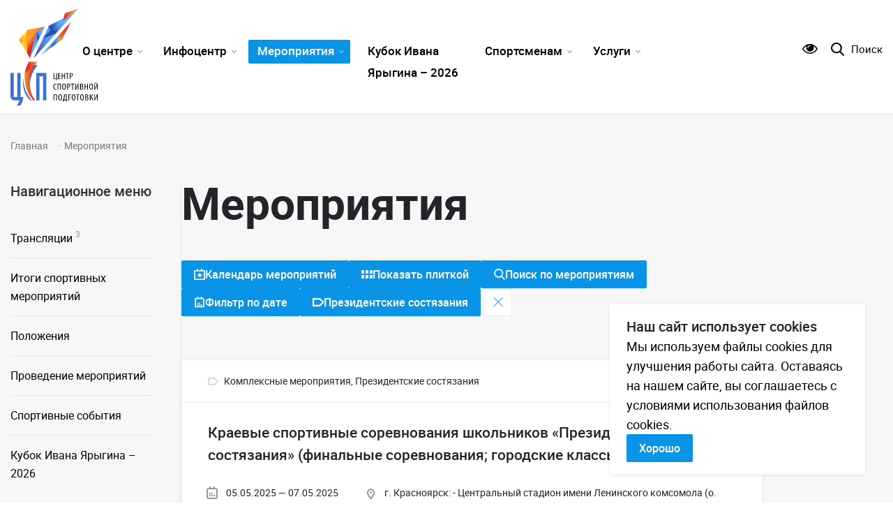

--- FILE ---
content_type: text/html; charset=UTF-8
request_url: https://www.krascsp.ru/meropriyatiya/?tags%5B%5D=131
body_size: 10267
content:
<!DOCTYPE HTML><html lang="ru"> <head itemscope itemtype="https://schema.org/WPHeader"> <meta charset="UTF-8"> <meta http-equiv="X-UA-Compatible" content="IE=edge,chrome=1"> <meta name="viewport" content="width=device-width, initial-scale=1"> <meta name="apple-mobile-web-app-capable" content="yes"> <meta name="apple-mobile-web-app-status-bar-style" content="black"> <meta name="mobile-web-app-capable" content="yes"> <meta name="mobile-web-app-status-bar-style" content="black"> <meta name="format-detection" content="telephone=no"> <meta name="yandex-verification" content="6eedca21eb88cfd2"/> <meta name="keywords" content=" афиша спортивных мероприятий, календарь спортивных мероприятий, спорт мероприятие"> <meta name="description" content="Календарь спортивных мероприятий, соревнований и чемпионатов в Красноярске
"> <meta itemprop="description" content="Календарь спортивных мероприятий, соревнований и чемпионатов в Красноярске
"> <link rel="canonical" href="https://www.krascsp.ru/meropriyatiya/"> <title itemprop="headline">Спортивные мероприятия в Красноярске</title> <meta property="og:url" content="http://www.krascsp.ru/meropriyatiya/?tags%5B%5D=131"> <meta property="og:title" content="Спортивные мероприятия в Красноярске"> <meta property="og:description" content="Календарь спортивных мероприятий, соревнований и чемпионатов в Красноярске
"> <meta property="og:image" content="https://www.krascsp.ru/static/i/og-img.png"> <meta property="og:image:type" content="image/jpeg"/> <meta property="og:image:width" content="600"/> <meta property="og:image:height" content="400"/> <meta property="og:site_name" content="Спортивные мероприятия в Красноярске"> <meta property="og:type" content="article"> <meta property="og:locale" content="ru_RU"/> <meta property="og:image:url" content="https://www.krascsp.ru/static/i/og-img.png"> <link rel="image_src" href="https://www.krascsp.ru/static/i/og-img.png"/> <link rel="shortcut icon" href="/static/i/favicon-16.png"> <link rel="stylesheet" href="/static/css/styles.pack.css?v=1733886634"> <link rel="stylesheet" href="/static/css/extend.css?v=1690336386"> <meta name="google-site-verification" content="dp-qbpJzQOo2DKeS9yS4K-JZHzLuPwDB6CcN96AGMIM" /></head> <body class="inside"> <div class="wrapper wrapper_gray-bg"> <header class="header"> <div class="container"> <div class="header-wrapper"> <div class="logo-href-wrap"> <a class="logo-href" href="/" title="Главная"> <img class="logo-href__img" src="/static/i/svg/logo.svg" alt=""> <img class="logo-href__img logo-href__img_mobile" src="/static/i/svg/logo-small.svg" alt=""> </a> </div> <div class="header__content"> <nav class="nav nav_inside-page"> <ul class="nav__list js-nav-animate"> <li class="nav__item js-toggle"> <div class="nav__item_content"> <a class="nav__href js-subnav nav__href_sub" href="/o_centre/" data-subnav="1" data-nav-animate="1" title="О центре"> О центре </a> <div class="nav__item_arrow js-toggle-button"> <svg class="icon24 nav__item_arrow__icon js-toggle-active"> <use xlink:href="/static/i/svg/icon-arrow.svg#icon-arrow"/> </svg> </div> </div> <ul class="nav__sublist js-toggle-content"> <li class="nav__subitem"> <a class="nav__subhref " href="/o_centre/rykovodstvo/" title="Руководство"> Руководство </a> </li> <li class="nav__subitem"> <a class="nav__subhref " href="/o_centre/istoriya_kgay_csp/" title="История КГАУ «ЦСП»"> История КГАУ «ЦСП» </a> </li> <li class="nav__subitem"> <a class="nav__subhref " href="/o_centre/dokymenti_s_raskritie_informacii/" title="Документы"> Документы </a> </li> <li class="nav__subitem"> <a class="nav__subhref " href="/o_centre/filiali/" title="Спортивные объекты"> Спортивные объекты </a> </li> <li class="nav__subitem"> <a class="nav__subhref " href="/o_centre/gto/" title="ГТО"> ГТО </a> </li> <li class="nav__subitem"> <a class="nav__subhref " href="/o_centre/kontakti/" title="Контакты"> Контакты </a> </li> </ul> </li> <li class="nav__item js-toggle"> <div class="nav__item_content"> <a class="nav__href js-subnav nav__href_sub" href="/infocentr/" data-subnav="2" data-nav-animate="2" title="Инфоцентр"> Инфоцентр </a> <div class="nav__item_arrow js-toggle-button"> <svg class="icon24 nav__item_arrow__icon js-toggle-active"> <use xlink:href="/static/i/svg/icon-arrow.svg#icon-arrow"/> </svg> </div> </div> <ul class="nav__sublist js-toggle-content"> <li class="nav__subitem"> <a class="nav__subhref " href="/infocentr/" title="Все публикации"> Все публикации </a> </li> <li class="nav__subitem"> <a class="nav__subhref " href="/infocentr/novosti/" title="Новости"> Новости </a> </li> <li class="nav__subitem"> <a class="nav__subhref " href="/infocentr/foto_i_videootcheti/" title="Фотоотчеты"> Фотоотчеты </a> </li> <li class="nav__subitem"> <a class="nav__subhref " href="/infocentr/klybi/" title="Клубы"> Клубы </a> </li> <li class="nav__subitem"> <a class="nav__subhref " href="/infocentr/ostorojno_moshennichestvo/" title="Осторожно, мошенничество!"> Осторожно, мошенничество! </a> </li> </ul> </li> <li class="nav__item js-toggle"> <div class="nav__item_content"> <a class="nav__href js-subnav active nav__href_sub" href="/meropriyatiya/" data-subnav="3" data-nav-animate="3" title="Мероприятия"> Мероприятия </a> <div class="nav__item_arrow js-toggle-button"> <svg class="icon24 nav__item_arrow__icon js-toggle-active"> <use xlink:href="/static/i/svg/icon-arrow.svg#icon-arrow"/> </svg> </div> </div> <ul class="nav__sublist js-toggle-content"> <li class="nav__subitem"> <a class="nav__subhref " href="/meropriyatiya/live/" title="Трансляции"> Трансляции </a> </li> <li class="nav__subitem"> <a class="nav__subhref " href="/meropriyatiya/itogi_sportivnih_meropriyatii_2024/" title="Итоги спортивных мероприятий"> Итоги спортивных мероприятий </a> </li> <li class="nav__subitem"> <a class="nav__subhref " href="/meropriyatiya/polojeniya_/" title="Положения"> Положения </a> </li> <li class="nav__subitem"> <a class="nav__subhref " href="/meropriyatiya/otdel_po_provedeniu_meropriyatii/" title="Проведение мероприятий"> Проведение мероприятий </a> </li> <li class="nav__subitem"> <a class="nav__subhref " href="/meropriyatiya/sports_events/" title="Спортивные события"> Спортивные события </a> </li> <li class="nav__subitem"> <a class="nav__subhref " href="/meropriyatiya/kybok_ivana_yarigina_2026/" title="Кубок Ивана Ярыгина – 2026<br>"> Кубок Ивана Ярыгина – 2026<br> </a> </li> </ul> </li> <li class="nav__item js-toggle"> <div class="nav__item_content"> <a class="nav__href js-subnav " href="/meropriyatiya/kybok_ivana_yarigina_2026/" data-subnav="4" data-nav-animate="4" title="Кубок Ивана<br> Ярыгина – 2026"> Кубок Ивана<br> Ярыгина – 2026 </a> </div> </li> <li class="nav__item js-toggle"> <div class="nav__item_content"> <a class="nav__href js-subnav nav__href_sub" href="/sportsmenam/" data-subnav="5" data-nav-animate="5" title="Спортсменам"> Спортсменам </a> <div class="nav__item_arrow js-toggle-button"> <svg class="icon24 nav__item_arrow__icon js-toggle-active"> <use xlink:href="/static/i/svg/icon-arrow.svg#icon-arrow"/> </svg> </div> </div> <ul class="nav__sublist js-toggle-content"> <li class="nav__subitem"> <a class="nav__subhref " href="/sportsmenam/rezyltati_sbornih_komand_2024/" title="Результаты сборных команд"> Результаты сборных команд </a> </li> <li class="nav__subitem"> <a class="nav__subhref " href="/sportsmenam/komandirovanie_sportsmenov/" title="Командирование спортсменов"> Командирование спортсменов </a> </li> <li class="nav__subitem"> <a class="nav__subhref " href="/sportsmenam/antidopingovoe_obespechenie/" title="Антидопинговое обеспечение"> Антидопинговое обеспечение </a> </li> <li class="nav__subitem"> <a class="nav__subhref " href="/sportsmenam/sportivnaya_slava_krasnoyarya_2025/" title="Спортивная слава Красноярья – 2025"> Спортивная слава Красноярья – 2025 </a> </li> </ul> </li> <li class="nav__item js-toggle"> <div class="nav__item_content"> <a class="nav__href js-subnav nav__href_sub" href="/service/" data-subnav="6" data-nav-animate="6" title="Услуги"> Услуги </a> <div class="nav__item_arrow js-toggle-button"> <svg class="icon24 nav__item_arrow__icon js-toggle-active"> <use xlink:href="/static/i/svg/icon-arrow.svg#icon-arrow"/> </svg> </div> </div> <ul class="nav__sublist js-toggle-content"> <li class="nav__subitem"> <a class="nav__subhref " href="/service/transport/" title="Транспортные услуги"> Транспортные услуги </a> </li> <li class="nav__subitem"> <a class="nav__subhref " href="/service/organizaciya_meropriyatii/" title="Организация мероприятий"> Организация мероприятий </a> </li> <li class="nav__subitem"> <a class="nav__subhref " href="/service/gto/" title="ГТО"> ГТО </a> </li> <li class="nav__subitem"> <a class="nav__subhref " href="/service/zal_sportivnoi_slavi_krasnoyarya/" title="Зал спортивной славы Красноярья"> Зал спортивной славы Красноярья </a> </li> </ul> </li> </ul> </nav> <div class="header__right"> <button class="header__href-eye js-specialButton"></button> <a class="header__href-search js-mfp" href="#search">Поиск </a> </div> <div class="header__burger js-burger"><span></span></div> </div> </div> </div></header><div class="header-stub"></div> <main class="main"> <div class="container"> <ul class="breadcrumbs scrollbar-horizontal" itemscope itemtype="http://schema.org/BreadcrumbList"> <li class="breadcrumbs__item" itemprop="itemListElement" itemscope itemtype="https://schema.org/ListItem" > <a class="breadcrumbs__link" itemprop="item" href="/" title="Главная"> <span itemprop="name" class="crumbs__item-title"> Главная </span> </a> <meta itemprop="position" content="1"> </li> <li class="breadcrumbs__item" itemprop="itemListElement" itemscope itemtype="https://schema.org/ListItem" > <a itemprop="item" href="#"> <span class="breadcrumbs__last" itemprop="name">Мероприятия </span> </a> <meta itemprop="position" content="2"> </li></ul> <div class="content"> <aside class="content__left"> <nav class="navbar"> <p class="navbar__title h4-font--main">Навигационное меню</p> <ul class="navbar__list"> <li class="navbar__item js-toggle js-hover-dropdown"> <a class="navbar__href p-md" href="/meropriyatiya/live/" title="Трансляции"> <div class="navbar__item-wrapper"> <span class="navbar__text"> Трансляции <span class="navbar__href-count">3</span> </span> </div> </a> </li> <li class="navbar__item js-toggle js-hover-dropdown"> <a class="navbar__href p-md" href="/meropriyatiya/itogi_sportivnih_meropriyatii_2024/" title="Итоги спортивных мероприятий"> <div class="navbar__item-wrapper"> <span class="navbar__text"> Итоги спортивных мероприятий </span> </div> </a> </li> <li class="navbar__item js-toggle js-hover-dropdown"> <a class="navbar__href p-md" href="/meropriyatiya/polojeniya_/" title="Положения"> <div class="navbar__item-wrapper"> <span class="navbar__text"> Положения </span> </div> </a> </li> <li class="navbar__item js-toggle js-hover-dropdown"> <a class="navbar__href p-md" href="/meropriyatiya/otdel_po_provedeniu_meropriyatii/" title="Проведение мероприятий"> <div class="navbar__item-wrapper"> <span class="navbar__text"> Проведение мероприятий </span> </div> </a> </li> <li class="navbar__item js-toggle js-hover-dropdown"> <a class="navbar__href p-md" href="/meropriyatiya/sports_events/" title="Спортивные события"> <div class="navbar__item-wrapper"> <span class="navbar__text"> Спортивные события </span> </div> </a> </li> <li class="navbar__item js-toggle js-hover-dropdown"> <a class="navbar__href p-md" href="/meropriyatiya/kybok_ivana_yarigina_2026/" title="Кубок Ивана Ярыгина – 2026<br>"> <div class="navbar__item-wrapper"> <span class="navbar__text"> Кубок Ивана Ярыгина – 2026<br> </span> </div> </a> </li> </ul> </nav> <div class="js-updated-banner" data-banner-place="events.aside"></div> </aside> <div class="content__right content__right_big-width"> <div class="text"> <h1>Мероприятия</h1> </div><form class="js-filter"> <input type="hidden" name="calendar" value="{&quot;view&quot;:&quot;days&quot;,&quot;dates&quot;:[]}"> <input type="hidden" name="tags" value="[&quot;131&quot;]"> </form><div class="action js-actions"> <a class="action__btn btn " href="/meropriyatiya/calendar/2026/03/" > <svg class="action__icon"> <use xlink:href="/static/i/svg/icon-event-calendar.svg#icon"></use> </svg> <span class="action__btn-text"> Календарь мероприятий</span> </a> <a class="action__btn btn " href="/meropriyatiya/graph/2026/01/" > <svg class="action__icon"> <use xlink:href="/static/i/svg/view.svg#icon"></use> </svg> <span class="action__btn-text"> Показать плиткой</span> </a> <a class="action__btn btn js-mfp" href="#search" > <svg class="action__icon"> <use xlink:href="/static/i/svg/search.svg#icon"></use> </svg> <span class="action__btn-text"> Поиск по мероприятиям</span> </a> <a class="action__btn btn js-mfp" href="#calendar" > <svg class="action__icon"> <use xlink:href="/static/i/svg/calendar.svg#icon"></use> </svg> <span class="action__btn-text"> Фильтр по дате</span> <span class="action__btn-close"></span></a> <a class="action__btn btn js-mfp" href="#tag" > <svg class="action__icon"> <use xlink:href="/static/i/svg/type-arrow-white.svg#icon"></use> </svg> <span class="action__btn-text"> Фильтр по тегам</span> <span class="action__btn-close"></span> <span class="action__btn-ctn"></span></a></div><div class="js-pagination js-pagination-disable-scroll"> </div><div class="ievent__group"> <div class="ievent__group-item"> <div class="ievent__all ievent__all_horizontal js-items"> <article class="ievent__item"> <div class="ievent__top"> <div class="ievent__type"> <a href="/meropriyatiya/?tags[]=30" title="Комплексные мероприятия">Комплексные мероприятия,</a> <a href="/meropriyatiya/?tags[]=131" title="Президентские состязания">Президентские состязания</a> </div> </div> <div class="ievent__content"> <h3 class="ievent__title"> <a href="/meropriyatiya/kraevie_sportivnie_sorevnovaniya_shkolni6896/" title="Краевые спортивные соревнования школьников «Президентские состязания» (финальные соревнования; городские классы-команды)">Краевые спортивные соревнования школьников «Президентские состязания» (финальные соревнования; городские классы-команды) </a> </h3> <div class="ievent__row"> <time class="ievent__date">05.05.2025 — 07.05.2025</time> <address class="ievent__address"> г. Красноярск:
- Центральный стадион имени Ленинского комсомола (о. Отдыха, 15а);
- Футбольный центр (о. Отдыха, 15);
- МАУ ДО «СШ "Красноярск"» (ул. Воронова, 14В). </address> </div> <p class="ievent__descr"> III этап (финальные соревнования; городские классы-команды).
Соревнования по видам спорта среди классов-команд общеобразовательных организаций муниципальных образований Красноярского края – победителей II этапа.
Виды спорта: спортивное многоборье (тесты), эстафетный бег, подвижные игры (эстафеты), теоретический конкурс. </p> </div> </article> <article class="ievent__item"> <div class="ievent__top"> <div class="ievent__type"> <a href="/meropriyatiya/?tags[]=131" title="Президентские состязания">Президентские состязания</a> </div> </div> <div class="ievent__content"> <h3 class="ievent__title"> <a href="/meropriyatiya/kraevie_sportivnie_sorevnovaniya_shkolni6897/" title="Краевые спортивные соревнования школьников «Президентские состязания» (финальные соревнования; сельские классы-команды)">Краевые спортивные соревнования школьников «Президентские состязания» (финальные соревнования; сельские классы-команды) </a> </h3> <div class="ievent__row"> <time class="ievent__date">12.05.2025 — 14.05.2025</time> <address class="ievent__address"> г. Красноярск:
- Центральный стадион имени Ленинского комсомола (о. Отдыха, 15а);
- СК "Олимпиец" (о. Отдыха, 15а);
- Футбольный центр (о. Отдыха, 15);
- СК "Тотем" (ул. Вавилова, 90Б). </address> </div> <p class="ievent__descr"> Соревнования по видам спорта среди классов-команд общеобразовательных организаций муниципальных образований Красноярского края – победителей II этапа.
III этап (финальные соревнования; сельские классы-команды).
Спортивное многоборье (тесты), эстафетный бег, теоретический конкурс, подвижные игры (эстафеты). </p> </div> </article> </div> </div></div><div class="js-pagination"> </div> </div> </div> </div> </main> <footer class="footer footer_black" itemscope itemtype="http://schema.org/WPFooter"> <meta itemprop="copyrightYear" content="2003" /> <meta itemprop="copyrightHolder" content="КГАУ Центр спортивной подготовки" /> <div class="footer__top"> <div class="container"> <div class="container-wrapper"> <address class="footer__address">Адрес: 660064, г. Красноярск,<br>о.&nbsp;Отдыха,&nbsp;12</address> <div class="footer__phone"> <p class="footer__phone-item">Телефон: <a href="tel:+7 (391) 989-10-82">+7 (391) 989-10-82</a> </p> </div> <div class="footer__social"> <a class="footer__social-href " target="_blank" href="https://vk.com/krascsp" title="ВКонтакте"> <svg class="footer__icon"> <use href="/static/i/svg/icon_vk.svg#icon"></use> </svg> </a> <a class="footer__social-href " target="_blank" href="https://t.me/krascsp" title="Телеграм"> <svg class="footer__icon"> <use href="/static/i/svg/icon_tg.svg#icon"></use> </svg> </a> <a class="footer__social-href " target="_blank" href="https://ok.ru/profile/586703414985" title="Одноклассники"> <svg class="footer__icon"> <use href="/static/i/svg/icon_ok.svg#icon"></use> </svg> </a> </div> </div> </div> </div> <div class="footer__bottom"> <div class="container"> <div class="container-wrapper"> <p class="footer__copy">© КГАУ «Центр спортивной подготовки», 2026</p> <nav class="footer__nav"> <ul> <li> <a class="footer__nav-href" href="/o_centre/dokymenti_s_raskritie_informacii/" title="Документы">Документы </a> </li> <li> <a class="footer__nav-href" href="/politika_konfidencialnosti/" title="Политика конфиденциальности">Политика конфиденциальности </a> </li> <li> <a class="footer__nav-href" href="/o_centre/kontakti/" title="Контакты">Контакты </a> </li> </ul> </nav> <a class="logo-dev" title="Сделано в студии «МЕТА», создание сайтов в Красноярске" target="_blank" href="http://meta.studio"> <img class="logo-dev__img" src="/static/i/svg/meta-white.svg" alt=""> </a> </div> </div> </div></footer></div> <div class="mfp-hide popup popup_common popup_search" itemscope itemtype="https://schema.org/WebSite" id="search"> <div class="popup__container"> <link itemprop="url" href="https://www.krascsp.ru"/> <div class="popup__top"> <p class="popup__title">Поиск</p> </div> <div class="popup__content"> <form action="/search/" itemprop="potentialAction" itemscope itemtype="https://schema.org/SearchAction" > <meta itemprop="target" content="https://www.krascsp.ru/search/?q={query}"/> <div class="search "> <input class="search__input js-search-input" title='Поиск' name='q' value='' type="text" itemprop="query" > <button class="search__submit " type=></button></div> </form> </div> </div> <div class="popup__container popup__container_margin-top h-invisible js-search-result"> </div></div> <div class="mfp-hide popup popup_common" id="feedback"> <div class="popup__container"> <form class="form form_popup-feedback js-form" name="feedback" action="/forms/" > <div class="popup__top"> <p class="popup__title">Обратная связь</p> </div> <div class="popup__content"> <div class="form__row"> <div class="form__field"> <input class="form__input" name="name" id="fb_name" type="text"> <label class="form__label" for="fb_name">Представьтесь, пожалуйста * </label> </div> </div> <div class="form__row"> <div class="form__field form__field_middle"> <input class="form__input" name="email" id="fb_email" type="email"> <label class="form__label" for="fb_email">Ваш адрес эл. почты * </label> </div> <div class="form__field form__field_middle"> <input class="form__input" name="phone" id="fb_phone" type="tel"> <label class="form__label" for="fb_phone">Ваш контактный телефон </label> </div> </div> <div class="form__row"> <div class="form__field"> <textarea class="form__textarea" name="message" id="fb_message"></textarea> <label class="form__label" for="fb_message">Текст сообщения * </label> </div> </div> <div class="form__row form__row_hidden"> <div class="form__field"> <input class="form__submit" type="submit" value="Отправить"> </div> </div> <div class="popup__agreement"> </div> <div class="form_alert"></div> </div> <div class="popup__bottom"> <button class="popup__btn btn btn_white js-close-popup" type="button">Отмена </button> <button class="popup__btn popup__btn_send btn btn_right-arrow" type="submit">Отправить </button> </div> </form> </div> <div class="popup__container" style="display: none"> <div class="popup__top"> <p class="popup__title">Сообщение отправлено</p> </div> <div class="popup__content"> <svg id="successAnimation" class="animated" xmlns="http://www.w3.org/2000/svg" width="150" height="150" viewBox="0 0 70 70"> <path id="successAnimationResult" fill="#D8D8D8" d="M35,60 C21.1928813,60 10,48.8071187 10,35 C10,21.1928813 21.1928813,10 35,10 C48.8071187,10 60,21.1928813 60,35 C60,48.8071187 48.8071187,60 35,60 Z M23.6332378,33.2260427 L22.3667622,34.7739573 L34.1433655,44.40936 L47.776114,27.6305926 L46.223886,26.3694074 L33.8566345,41.59064 L23.6332378,33.2260427 Z"/> <circle id="successAnimationCircle" cx="35" cy="35" r="24" stroke="#979797" stroke-width="2" stroke-linecap="round" fill="transparent"/> <polyline id="successAnimationCheck" stroke="#979797" stroke-width="2" points="23 34 34 43 47 27" fill="transparent"/> </svg> </div> <div class="popup__bottom"> <button class="popup__btn popup__btn_send btn btn_right-arrow js-close-popup" type="button">Закрыть </button> </div> </div></div> <div class="cookie-notification js-cookie-notification" style="display: none;"> <div class="cookie-notification__content"> <p class="cookie-notification__title">Наш сайт использует cookies</p> <p class="cookie-notification__text"> Мы используем файлы cookies для улучшения работы сайта. Оставаясь на нашем сайте, вы соглашаетесь с условиями использования файлов cookies. </p> <button class="btn js-cookie-notification-btn">Хорошо</button> </div></div> <form class="mfp-hide popup popup_calendar" id="calendar"> <div class="popup__container"> <div class="popup__select-wrap"> <label for="date_period" class="popup__select-label">Период </label> <select id="date_period" class="popup__select popup__select_calendar js-select"> <option value="days">День</option> <option value="months">Месяц</option> <option value="years">Год</option> </select> </div> <div class="datepicker js-datepicker" data-datepicker-options=''></div> </div> <div class="popup__singly"> <form method="get"> <button class="popup__btn btn btn_big" type="submit">Применить фильтр </button> </form> </div></form><form class="mfp-hide popup modal-tags js-filter-modal" id="tag"> <div class="modal-tags__wrapper"> <div class="popup__container"> <div class="popup__top"> <p class="popup__title">Фильтр по тегам</p> </div> <div class="popup__content"> <div class="search popup_tag__search"> <input class="search__input js-filter-search-input" title='Поиск' name='' value='' type="text" > <button class="search__submit js-filter-search-button" type=button></button></div> <div class="form form_popup-tag popup_tag__list"> <div class="alphabet-tags js-filter-tags-container"> <p class="alphabet-tags__title h4-font--main">0-9</p> <div class="alphabet-tags__list"> <label class="checkbox js-filter-tag"> <input class="checkbox__input" hidden name="tags[]" type="checkbox" value="152" > <span class="checkbox__icon"> <svg class="checkbox__icon-wrapper"> <use xlink:href="/static/i/svg/check-gray.svg#icon"></use> </svg> </span> <span class="checkbox__label js-filter-tag-label">75-летие Победы в ВОВ</span></label> <label class="checkbox js-filter-tag"> <input class="checkbox__input" hidden name="tags[]" type="checkbox" value="120" > <span class="checkbox__icon"> <svg class="checkbox__icon-wrapper"> <use xlink:href="/static/i/svg/check-gray.svg#icon"></use> </svg> </span> <span class="checkbox__label js-filter-tag-label">85-летие Красноярского края</span></label> <label class="checkbox js-filter-tag"> <input class="checkbox__input" hidden name="tags[]" type="checkbox" value="157" > <span class="checkbox__icon"> <svg class="checkbox__icon-wrapper"> <use xlink:href="/static/i/svg/check-gray.svg#icon"></use> </svg> </span> <span class="checkbox__label js-filter-tag-label">III Всероссийская зимняя спартакиада инвалидов</span></label> </div></div> <div class="alphabet-tags js-filter-tags-container"> <p class="alphabet-tags__title h4-font--main">А</p> <div class="alphabet-tags__list"> <label class="checkbox js-filter-tag"> <input class="checkbox__input" hidden name="tags[]" type="checkbox" value="125" > <span class="checkbox__icon"> <svg class="checkbox__icon-wrapper"> <use xlink:href="/static/i/svg/check-gray.svg#icon"></use> </svg> </span> <span class="checkbox__label js-filter-tag-label">Авиамодельный спорт</span></label> <label class="checkbox js-filter-tag"> <input class="checkbox__input" hidden name="tags[]" type="checkbox" value="79" > <span class="checkbox__icon"> <svg class="checkbox__icon-wrapper"> <use xlink:href="/static/i/svg/check-gray.svg#icon"></use> </svg> </span> <span class="checkbox__label js-filter-tag-label">Автомобильный спорт</span></label> <label class="checkbox js-filter-tag"> <input class="checkbox__input" hidden name="tags[]" type="checkbox" value="155" > <span class="checkbox__icon"> <svg class="checkbox__icon-wrapper"> <use xlink:href="/static/i/svg/check-gray.svg#icon"></use> </svg> </span> <span class="checkbox__label js-filter-tag-label">Адаптивный спорт</span></label> <label class="checkbox js-filter-tag"> <input class="checkbox__input" hidden name="tags[]" type="checkbox" value="160" > <span class="checkbox__icon"> <svg class="checkbox__icon-wrapper"> <use xlink:href="/static/i/svg/check-gray.svg#icon"></use> </svg> </span> <span class="checkbox__label js-filter-tag-label">Айкидо</span></label> <label class="checkbox js-filter-tag"> <input class="checkbox__input" hidden name="tags[]" type="checkbox" value="91" > <span class="checkbox__icon"> <svg class="checkbox__icon-wrapper"> <use xlink:href="/static/i/svg/check-gray.svg#icon"></use> </svg> </span> <span class="checkbox__label js-filter-tag-label">Акробатический рок-н-ролл</span></label> <label class="checkbox js-filter-tag"> <input class="checkbox__input" hidden name="tags[]" type="checkbox" value="78" > <span class="checkbox__icon"> <svg class="checkbox__icon-wrapper"> <use xlink:href="/static/i/svg/check-gray.svg#icon"></use> </svg> </span> <span class="checkbox__label js-filter-tag-label">Альпинизм</span></label> <label class="checkbox js-filter-tag"> <input class="checkbox__input" hidden name="tags[]" type="checkbox" value="181" > <span class="checkbox__icon"> <svg class="checkbox__icon-wrapper"> <use xlink:href="/static/i/svg/check-gray.svg#icon"></use> </svg> </span> <span class="checkbox__label js-filter-tag-label">Арктические игры</span></label> <label class="checkbox js-filter-tag"> <input class="checkbox__input" hidden name="tags[]" type="checkbox" value="43" > <span class="checkbox__icon"> <svg class="checkbox__icon-wrapper"> <use xlink:href="/static/i/svg/check-gray.svg#icon"></use> </svg> </span> <span class="checkbox__label js-filter-tag-label">Армейский рукопашный бой</span></label> <label class="checkbox js-filter-tag"> <input class="checkbox__input" hidden name="tags[]" type="checkbox" value="27" > <span class="checkbox__icon"> <svg class="checkbox__icon-wrapper"> <use xlink:href="/static/i/svg/check-gray.svg#icon"></use> </svg> </span> <span class="checkbox__label js-filter-tag-label">Армрестлинг</span></label> </div></div> <div class="alphabet-tags js-filter-tags-container"> <p class="alphabet-tags__title h4-font--main">Б</p> <div class="alphabet-tags__list"> <label class="checkbox js-filter-tag"> <input class="checkbox__input" hidden name="tags[]" type="checkbox" value="35" > <span class="checkbox__icon"> <svg class="checkbox__icon-wrapper"> <use xlink:href="/static/i/svg/check-gray.svg#icon"></use> </svg> </span> <span class="checkbox__label js-filter-tag-label">Баскетбол</span></label> <label class="checkbox js-filter-tag"> <input class="checkbox__input" hidden name="tags[]" type="checkbox" value="63" > <span class="checkbox__icon"> <svg class="checkbox__icon-wrapper"> <use xlink:href="/static/i/svg/check-gray.svg#icon"></use> </svg> </span> <span class="checkbox__label js-filter-tag-label">Биатлон</span></label> <label class="checkbox js-filter-tag"> <input class="checkbox__input" hidden name="tags[]" type="checkbox" value="47" > <span class="checkbox__icon"> <svg class="checkbox__icon-wrapper"> <use xlink:href="/static/i/svg/check-gray.svg#icon"></use> </svg> </span> <span class="checkbox__label js-filter-tag-label">Бильярдный спорт</span></label> <label class="checkbox js-filter-tag"> <input class="checkbox__input" hidden name="tags[]" type="checkbox" value="111" > <span class="checkbox__icon"> <svg class="checkbox__icon-wrapper"> <use xlink:href="/static/i/svg/check-gray.svg#icon"></use> </svg> </span> <span class="checkbox__label js-filter-tag-label">Бобслей</span></label> <label class="checkbox js-filter-tag"> <input class="checkbox__input" hidden name="tags[]" type="checkbox" value="25" > <span class="checkbox__icon"> <svg class="checkbox__icon-wrapper"> <use xlink:href="/static/i/svg/check-gray.svg#icon"></use> </svg> </span> <span class="checkbox__label js-filter-tag-label">Бодибилдинг и бодифитнес</span></label> <label class="checkbox js-filter-tag"> <input class="checkbox__input" hidden name="tags[]" type="checkbox" value="50" > <span class="checkbox__icon"> <svg class="checkbox__icon-wrapper"> <use xlink:href="/static/i/svg/check-gray.svg#icon"></use> </svg> </span> <span class="checkbox__label js-filter-tag-label">Бокс</span></label> <label class="checkbox js-filter-tag"> <input class="checkbox__input" hidden name="tags[]" type="checkbox" value="40" > <span class="checkbox__icon"> <svg class="checkbox__icon-wrapper"> <use xlink:href="/static/i/svg/check-gray.svg#icon"></use> </svg> </span> <span class="checkbox__label js-filter-tag-label">Боулинг</span></label> <label class="checkbox js-filter-tag"> <input class="checkbox__input" hidden name="tags[]" type="checkbox" value="188" > <span class="checkbox__icon"> <svg class="checkbox__icon-wrapper"> <use xlink:href="/static/i/svg/check-gray.svg#icon"></use> </svg> </span> <span class="checkbox__label js-filter-tag-label">Брейкинг</span></label> </div></div> <div class="alphabet-tags js-filter-tags-container"> <p class="alphabet-tags__title h4-font--main">В</p> <div class="alphabet-tags__list"> <label class="checkbox js-filter-tag"> <input class="checkbox__input" hidden name="tags[]" type="checkbox" value="77" > <span class="checkbox__icon"> <svg class="checkbox__icon-wrapper"> <use xlink:href="/static/i/svg/check-gray.svg#icon"></use> </svg> </span> <span class="checkbox__label js-filter-tag-label">Велосипедный спорт</span></label> <label class="checkbox js-filter-tag"> <input class="checkbox__input" hidden name="tags[]" type="checkbox" value="17" > <span class="checkbox__icon"> <svg class="checkbox__icon-wrapper"> <use xlink:href="/static/i/svg/check-gray.svg#icon"></use> </svg> </span> <span class="checkbox__label js-filter-tag-label">Ветеранский спорт</span></label> <label class="checkbox js-filter-tag"> <input class="checkbox__input" hidden name="tags[]" type="checkbox" value="162" > <span class="checkbox__icon"> <svg class="checkbox__icon-wrapper"> <use xlink:href="/static/i/svg/check-gray.svg#icon"></use> </svg> </span> <span class="checkbox__label js-filter-tag-label">Внимание!</span></label> <label class="checkbox js-filter-tag"> <input class="checkbox__input" hidden name="tags[]" type="checkbox" value="133" > <span class="checkbox__icon"> <svg class="checkbox__icon-wrapper"> <use xlink:href="/static/i/svg/check-gray.svg#icon"></use> </svg> </span> <span class="checkbox__label js-filter-tag-label">Водно-моторный спорт</span></label> <label class="checkbox js-filter-tag"> <input class="checkbox__input" hidden name="tags[]" type="checkbox" value="37" > <span class="checkbox__icon"> <svg class="checkbox__icon-wrapper"> <use xlink:href="/static/i/svg/check-gray.svg#icon"></use> </svg> </span> <span class="checkbox__label js-filter-tag-label">Водное поло</span></label> <label class="checkbox js-filter-tag"> <input class="checkbox__input" hidden name="tags[]" type="checkbox" value="141" > <span class="checkbox__icon"> <svg class="checkbox__icon-wrapper"> <use xlink:href="/static/i/svg/check-gray.svg#icon"></use> </svg> </span> <span class="checkbox__label js-filter-tag-label">Военно-прикладной спорт</span></label> <label class="checkbox js-filter-tag"> <input class="checkbox__input" hidden name="tags[]" type="checkbox" value="22" > <span class="checkbox__icon"> <svg class="checkbox__icon-wrapper"> <use xlink:href="/static/i/svg/check-gray.svg#icon"></use> </svg> </span> <span class="checkbox__label js-filter-tag-label">Волейбол</span></label> <label class="checkbox js-filter-tag"> <input class="checkbox__input" hidden name="tags[]" type="checkbox" value="182" > <span class="checkbox__icon"> <svg class="checkbox__icon-wrapper"> <use xlink:href="/static/i/svg/check-gray.svg#icon"></use> </svg> </span> <span class="checkbox__label js-filter-tag-label">Волейбол на снегу</span></label> <label class="checkbox js-filter-tag"> <input class="checkbox__input" hidden name="tags[]" type="checkbox" value="68" > <span class="checkbox__icon"> <svg class="checkbox__icon-wrapper"> <use xlink:href="/static/i/svg/check-gray.svg#icon"></use> </svg> </span> <span class="checkbox__label js-filter-tag-label">Вольная борьба</span></label> <label class="checkbox js-filter-tag"> <input class="checkbox__input" hidden name="tags[]" type="checkbox" value="33" > <span class="checkbox__icon"> <svg class="checkbox__icon-wrapper"> <use xlink:href="/static/i/svg/check-gray.svg#icon"></use> </svg> </span> <span class="checkbox__label js-filter-tag-label">Восточное боевое единоборство</span></label> <label class="checkbox js-filter-tag"> <input class="checkbox__input" hidden name="tags[]" type="checkbox" value="81" > <span class="checkbox__icon"> <svg class="checkbox__icon-wrapper"> <use xlink:href="/static/i/svg/check-gray.svg#icon"></use> </svg> </span> <span class="checkbox__label js-filter-tag-label">Всестилевое каратэ</span></label> </div></div> <div class="alphabet-tags js-filter-tags-container"> <p class="alphabet-tags__title h4-font--main">Г</p> <div class="alphabet-tags__list"> <label class="checkbox js-filter-tag"> <input class="checkbox__input" hidden name="tags[]" type="checkbox" value="192" > <span class="checkbox__icon"> <svg class="checkbox__icon-wrapper"> <use xlink:href="/static/i/svg/check-gray.svg#icon"></use> </svg> </span> <span class="checkbox__label js-filter-tag-label">Гандбол</span></label> <label class="checkbox js-filter-tag"> <input class="checkbox__input" hidden name="tags[]" type="checkbox" value="13" > <span class="checkbox__icon"> <svg class="checkbox__icon-wrapper"> <use xlink:href="/static/i/svg/check-gray.svg#icon"></use> </svg> </span> <span class="checkbox__label js-filter-tag-label">Гиревой спорт</span></label> <label class="checkbox js-filter-tag"> <input class="checkbox__input" hidden name="tags[]" type="checkbox" value="139" > <span class="checkbox__icon"> <svg class="checkbox__icon-wrapper"> <use xlink:href="/static/i/svg/check-gray.svg#icon"></use> </svg> </span> <span class="checkbox__label js-filter-tag-label">Го</span></label> <label class="checkbox js-filter-tag"> <input class="checkbox__input" hidden name="tags[]" type="checkbox" value="135" > <span class="checkbox__icon"> <svg class="checkbox__icon-wrapper"> <use xlink:href="/static/i/svg/check-gray.svg#icon"></use> </svg> </span> <span class="checkbox__label js-filter-tag-label">Гольф</span></label> <label class="checkbox js-filter-tag"> <input class="checkbox__input" hidden name="tags[]" type="checkbox" value="202" > <span class="checkbox__icon"> <svg class="checkbox__icon-wrapper"> <use xlink:href="/static/i/svg/check-gray.svg#icon"></use> </svg> </span> <span class="checkbox__label js-filter-tag-label">Гонки дронов</span></label> <label class="checkbox js-filter-tag"> <input class="checkbox__input" hidden name="tags[]" type="checkbox" value="198" > <span class="checkbox__icon"> <svg class="checkbox__icon-wrapper"> <use xlink:href="/static/i/svg/check-gray.svg#icon"></use> </svg> </span> <span class="checkbox__label js-filter-tag-label">Гонки с препятствиями</span></label> <label class="checkbox js-filter-tag"> <input class="checkbox__input" hidden name="tags[]" type="checkbox" value="99" > <span class="checkbox__icon"> <svg class="checkbox__icon-wrapper"> <use xlink:href="/static/i/svg/check-gray.svg#icon"></use> </svg> </span> <span class="checkbox__label js-filter-tag-label">Горнолыжный спорт</span></label> <label class="checkbox js-filter-tag"> <input class="checkbox__input" hidden name="tags[]" type="checkbox" value="126" > <span class="checkbox__icon"> <svg class="checkbox__icon-wrapper"> <use xlink:href="/static/i/svg/check-gray.svg#icon"></use> </svg> </span> <span class="checkbox__label js-filter-tag-label">Городошный спорт</span></label> <label class="checkbox js-filter-tag"> <input class="checkbox__input" hidden name="tags[]" type="checkbox" value="107" > <span class="checkbox__icon"> <svg class="checkbox__icon-wrapper"> <use xlink:href="/static/i/svg/check-gray.svg#icon"></use> </svg> </span> <span class="checkbox__label js-filter-tag-label">Гран-при «Иван Ярыгин»</span></label> <label class="checkbox js-filter-tag"> <input class="checkbox__input" hidden name="tags[]" type="checkbox" value="119" > <span class="checkbox__icon"> <svg class="checkbox__icon-wrapper"> <use xlink:href="/static/i/svg/check-gray.svg#icon"></use> </svg> </span> <span class="checkbox__label js-filter-tag-label">Гребной слалом</span></label> <label class="checkbox js-filter-tag"> <input class="checkbox__input" hidden name="tags[]" type="checkbox" value="9" > <span class="checkbox__icon"> <svg class="checkbox__icon-wrapper"> <use xlink:href="/static/i/svg/check-gray.svg#icon"></use> </svg> </span> <span class="checkbox__label js-filter-tag-label">Греко-римская борьба</span></label> <label class="checkbox js-filter-tag"> <input class="checkbox__input" hidden name="tags[]" type="checkbox" value="54" > <span class="checkbox__icon"> <svg class="checkbox__icon-wrapper"> <use xlink:href="/static/i/svg/check-gray.svg#icon"></use> </svg> </span> <span class="checkbox__label js-filter-tag-label">Грэпплинг</span></label> <label class="checkbox js-filter-tag"> <input class="checkbox__input" hidden name="tags[]" type="checkbox" value="65" > <span class="checkbox__icon"> <svg class="checkbox__icon-wrapper"> <use xlink:href="/static/i/svg/check-gray.svg#icon"></use> </svg> </span> <span class="checkbox__label js-filter-tag-label">ГТО</span></label> </div></div> <div class="alphabet-tags js-filter-tags-container"> <p class="alphabet-tags__title h4-font--main">Д</p> <div class="alphabet-tags__list"> <label class="checkbox js-filter-tag"> <input class="checkbox__input" hidden name="tags[]" type="checkbox" value="127" > <span class="checkbox__icon"> <svg class="checkbox__icon-wrapper"> <use xlink:href="/static/i/svg/check-gray.svg#icon"></use> </svg> </span> <span class="checkbox__label js-filter-tag-label">Дартс</span></label> <label class="checkbox js-filter-tag"> <input class="checkbox__input" hidden name="tags[]" type="checkbox" value="109" > <span class="checkbox__icon"> <svg class="checkbox__icon-wrapper"> <use xlink:href="/static/i/svg/check-gray.svg#icon"></use> </svg> </span> <span class="checkbox__label js-filter-tag-label">Движение для здоровья</span></label> <label class="checkbox js-filter-tag"> <input class="checkbox__input" hidden name="tags[]" type="checkbox" value="189" > <span class="checkbox__icon"> <svg class="checkbox__icon-wrapper"> <use xlink:href="/static/i/svg/check-gray.svg#icon"></use> </svg> </span> <span class="checkbox__label js-filter-tag-label">Дворец спорта им. И. Ярыгина</span></label> <label class="checkbox js-filter-tag"> <input class="checkbox__input" hidden name="tags[]" type="checkbox" value="196" > <span class="checkbox__icon"> <svg class="checkbox__icon-wrapper"> <use xlink:href="/static/i/svg/check-gray.svg#icon"></use> </svg> </span> <span class="checkbox__label js-filter-tag-label">День физкультурника</span></label> <label class="checkbox js-filter-tag"> <input class="checkbox__input" hidden name="tags[]" type="checkbox" value="179" > <span class="checkbox__icon"> <svg class="checkbox__icon-wrapper"> <use xlink:href="/static/i/svg/check-gray.svg#icon"></use> </svg> </span> <span class="checkbox__label js-filter-tag-label">Дети Азии</span></label> <label class="checkbox js-filter-tag"> <input class="checkbox__input" hidden name="tags[]" type="checkbox" value="19" > <span class="checkbox__icon"> <svg class="checkbox__icon-wrapper"> <use xlink:href="/static/i/svg/check-gray.svg#icon"></use> </svg> </span> <span class="checkbox__label js-filter-tag-label">Джиу-джитсу</span></label> <label class="checkbox js-filter-tag"> <input class="checkbox__input" hidden name="tags[]" type="checkbox" value="21" > <span class="checkbox__icon"> <svg class="checkbox__icon-wrapper"> <use xlink:href="/static/i/svg/check-gray.svg#icon"></use> </svg> </span> <span class="checkbox__label js-filter-tag-label">Дзюдо</span></label> </div></div> <div class="alphabet-tags js-filter-tags-container"> <p class="alphabet-tags__title h4-font--main">Е</p> <div class="alphabet-tags__list"> <label class="checkbox js-filter-tag"> <input class="checkbox__input" hidden name="tags[]" type="checkbox" value="156" > <span class="checkbox__icon"> <svg class="checkbox__icon-wrapper"> <use xlink:href="/static/i/svg/check-gray.svg#icon"></use> </svg> </span> <span class="checkbox__label js-filter-tag-label">Ездовой спорт</span></label> </div></div> <div class="alphabet-tags js-filter-tags-container"> <p class="alphabet-tags__title h4-font--main">З</p> <div class="alphabet-tags__list"> <label class="checkbox js-filter-tag"> <input class="checkbox__input" hidden name="tags[]" type="checkbox" value="60" > <span class="checkbox__icon"> <svg class="checkbox__icon-wrapper"> <use xlink:href="/static/i/svg/check-gray.svg#icon"></use> </svg> </span> <span class="checkbox__label js-filter-tag-label">Звёзды Красноярья</span></label> <label class="checkbox js-filter-tag"> <input class="checkbox__input" hidden name="tags[]" type="checkbox" value="193" > <span class="checkbox__icon"> <svg class="checkbox__icon-wrapper"> <use xlink:href="/static/i/svg/check-gray.svg#icon"></use> </svg> </span> <span class="checkbox__label js-filter-tag-label">Зимнее плавание</span></label> </div></div> <div class="alphabet-tags js-filter-tags-container"> <p class="alphabet-tags__title h4-font--main">И</p> <div class="alphabet-tags__list"> <label class="checkbox js-filter-tag"> <input class="checkbox__input" hidden name="tags[]" type="checkbox" value="137" > <span class="checkbox__icon"> <svg class="checkbox__icon-wrapper"> <use xlink:href="/static/i/svg/check-gray.svg#icon"></use> </svg> </span> <span class="checkbox__label js-filter-tag-label">Игры городов</span></label> </div></div> <div class="alphabet-tags js-filter-tags-container"> <p class="alphabet-tags__title h4-font--main">К</p> <div class="alphabet-tags__list"> <label class="checkbox js-filter-tag"> <input class="checkbox__input" hidden name="tags[]" type="checkbox" value="92" > <span class="checkbox__icon"> <svg class="checkbox__icon-wrapper"> <use xlink:href="/static/i/svg/check-gray.svg#icon"></use> </svg> </span> <span class="checkbox__label js-filter-tag-label">Капоэйра</span></label> <label class="checkbox js-filter-tag"> <input class="checkbox__input" hidden name="tags[]" type="checkbox" value="49" > <span class="checkbox__icon"> <svg class="checkbox__icon-wrapper"> <use xlink:href="/static/i/svg/check-gray.svg#icon"></use> </svg> </span> <span class="checkbox__label js-filter-tag-label">Каратэ</span></label> <label class="checkbox js-filter-tag"> <input class="checkbox__input" hidden name="tags[]" type="checkbox" value="114" > <span class="checkbox__icon"> <svg class="checkbox__icon-wrapper"> <use xlink:href="/static/i/svg/check-gray.svg#icon"></use> </svg> </span> <span class="checkbox__label js-filter-tag-label">Кендо</span></label> <label class="checkbox js-filter-tag"> <input class="checkbox__input" hidden name="tags[]" type="checkbox" value="16" > <span class="checkbox__icon"> <svg class="checkbox__icon-wrapper"> <use xlink:href="/static/i/svg/check-gray.svg#icon"></use> </svg> </span> <span class="checkbox__label js-filter-tag-label">Кёрлинг</span></label> <label class="checkbox js-filter-tag"> <input class="checkbox__input" hidden name="tags[]" type="checkbox" value="61" > <span class="checkbox__icon"> <svg class="checkbox__icon-wrapper"> <use xlink:href="/static/i/svg/check-gray.svg#icon"></use> </svg> </span> <span class="checkbox__label js-filter-tag-label">Кикбоксинг</span></label> <label class="checkbox js-filter-tag"> <input class="checkbox__input" hidden name="tags[]" type="checkbox" value="121" > <span class="checkbox__icon"> <svg class="checkbox__icon-wrapper"> <use xlink:href="/static/i/svg/check-gray.svg#icon"></use> </svg> </span> <span class="checkbox__label js-filter-tag-label">Кинологический спорт</span></label> <label class="checkbox js-filter-tag"> <input class="checkbox__input" hidden name="tags[]" type="checkbox" value="59" > <span class="checkbox__icon"> <svg class="checkbox__icon-wrapper"> <use xlink:href="/static/i/svg/check-gray.svg#icon"></use> </svg> </span> <span class="checkbox__label js-filter-tag-label">Киокусинкай</span></label> <label class="checkbox js-filter-tag"> <input class="checkbox__input" hidden name="tags[]" type="checkbox" value="177" > <span class="checkbox__icon"> <svg class="checkbox__icon-wrapper"> <use xlink:href="/static/i/svg/check-gray.svg#icon"></use> </svg> </span> <span class="checkbox__label js-filter-tag-label">Киокушин</span></label> <label class="checkbox js-filter-tag"> <input class="checkbox__input" hidden name="tags[]" type="checkbox" value="132" > <span class="checkbox__icon"> <svg class="checkbox__icon-wrapper"> <use xlink:href="/static/i/svg/check-gray.svg#icon"></use> </svg> </span> <span class="checkbox__label js-filter-tag-label">Кожаный мяч</span></label> <label class="checkbox js-filter-tag"> <input class="checkbox__input" hidden name="tags[]" type="checkbox" value="142" > <span class="checkbox__icon"> <svg class="checkbox__icon-wrapper"> <use xlink:href="/static/i/svg/check-gray.svg#icon"></use> </svg> </span> <span class="checkbox__label js-filter-tag-label">Комплексное единоборство</span></label> <label class="checkbox js-filter-tag"> <input class="checkbox__input" hidden name="tags[]" type="checkbox" value="30" > <span class="checkbox__icon"> <svg class="checkbox__icon-wrapper"> <use xlink:href="/static/i/svg/check-gray.svg#icon"></use> </svg> </span> <span class="checkbox__label js-filter-tag-label">Комплексные мероприятия</span></label> <label class="checkbox js-filter-tag"> <input class="checkbox__input" hidden name="tags[]" type="checkbox" value="118" > <span class="checkbox__icon"> <svg class="checkbox__icon-wrapper"> <use xlink:href="/static/i/svg/check-gray.svg#icon"></use> </svg> </span> <span class="checkbox__label js-filter-tag-label">Компьютерный спорт</span></label> <label class="checkbox js-filter-tag"> <input class="checkbox__input" hidden name="tags[]" type="checkbox" value="3" > <span class="checkbox__icon"> <svg class="checkbox__icon-wrapper"> <use xlink:href="/static/i/svg/check-gray.svg#icon"></use> </svg> </span> <span class="checkbox__label js-filter-tag-label">Конный спорт</span></label> <label class="checkbox js-filter-tag"> <input class="checkbox__input" hidden name="tags[]" type="checkbox" value="94" > <span class="checkbox__icon"> <svg class="checkbox__icon-wrapper"> <use xlink:href="/static/i/svg/check-gray.svg#icon"></use> </svg> </span> <span class="checkbox__label js-filter-tag-label">Конькобежный спорт</span></label> <label class="checkbox js-filter-tag"> <input class="checkbox__input" hidden name="tags[]" type="checkbox" value="113" > <span class="checkbox__icon"> <svg class="checkbox__icon-wrapper"> <use xlink:href="/static/i/svg/check-gray.svg#icon"></use> </svg> </span> <span class="checkbox__label js-filter-tag-label">Корпоративный спорт</span></label> <label class="checkbox js-filter-tag"> <input class="checkbox__input" hidden name="tags[]" type="checkbox" value="178" > <span class="checkbox__icon"> <svg class="checkbox__icon-wrapper"> <use xlink:href="/static/i/svg/check-gray.svg#icon"></use> </svg> </span> <span class="checkbox__label js-filter-tag-label">Корэш</span></label> <label class="checkbox js-filter-tag"> <input class="checkbox__input" hidden name="tags[]" type="checkbox" value="150" > <span class="checkbox__icon"> <svg class="checkbox__icon-wrapper"> <use xlink:href="/static/i/svg/check-gray.svg#icon"></use> </svg> </span> <span class="checkbox__label js-filter-tag-label">Красноярский край</span></label> <label class="checkbox js-filter-tag"> <input class="checkbox__input" hidden name="tags[]" type="checkbox" value="64" > <span class="checkbox__icon"> <svg class="checkbox__icon-wrapper"> <use xlink:href="/static/i/svg/check-gray.svg#icon"></use> </svg> </span> <span class="checkbox__label js-filter-tag-label">Кросс нации</span></label> <label class="checkbox js-filter-tag"> <input class="checkbox__input" hidden name="tags[]" type="checkbox" value="176" > <span class="checkbox__icon"> <svg class="checkbox__icon-wrapper"> <use xlink:href="/static/i/svg/check-gray.svg#icon"></use> </svg> </span> <span class="checkbox__label js-filter-tag-label">Кубок Ивана Ярыгина</span></label> <label class="checkbox js-filter-tag"> <input class="checkbox__input" hidden name="tags[]" type="checkbox" value="41" > <span class="checkbox__icon"> <svg class="checkbox__icon-wrapper"> <use xlink:href="/static/i/svg/check-gray.svg#icon"></use> </svg> </span> <span class="checkbox__label js-filter-tag-label">Кудо</span></label> </div></div> <div class="alphabet-tags js-filter-tags-container"> <p class="alphabet-tags__title h4-font--main">Л</p> <div class="alphabet-tags__list"> <label class="checkbox js-filter-tag"> <input class="checkbox__input" hidden name="tags[]" type="checkbox" value="180" > <span class="checkbox__icon"> <svg class="checkbox__icon-wrapper"> <use xlink:href="/static/i/svg/check-gray.svg#icon"></use> </svg> </span> <span class="checkbox__label js-filter-tag-label">Лапта</span></label> <label class="checkbox js-filter-tag"> <input class="checkbox__input" hidden name="tags[]" type="checkbox" value="11" > <span class="checkbox__icon"> <svg class="checkbox__icon-wrapper"> <use xlink:href="/static/i/svg/check-gray.svg#icon"></use> </svg> </span> <span class="checkbox__label js-filter-tag-label">Легкая атлетика</span></label> <label class="checkbox js-filter-tag"> <input class="checkbox__input" hidden name="tags[]" type="checkbox" value="103" > <span class="checkbox__icon"> <svg class="checkbox__icon-wrapper"> <use xlink:href="/static/i/svg/check-gray.svg#icon"></use> </svg> </span> <span class="checkbox__label js-filter-tag-label">Лыжное двоеборье</span></label> <label class="checkbox js-filter-tag"> <input class="checkbox__input" hidden name="tags[]" type="checkbox" value="89" > <span class="checkbox__icon"> <svg class="checkbox__icon-wrapper"> <use xlink:href="/static/i/svg/check-gray.svg#icon"></use> </svg> </span> <span class="checkbox__label js-filter-tag-label">Лыжные гонки</span></label> </div></div> <div class="alphabet-tags js-filter-tags-container"> <p class="alphabet-tags__title h4-font--main">М</p> <div class="alphabet-tags__list"> <label class="checkbox js-filter-tag"> <input class="checkbox__input" hidden name="tags[]" type="checkbox" value="147" > <span class="checkbox__icon"> <svg class="checkbox__icon-wrapper"> <use xlink:href="/static/i/svg/check-gray.svg#icon"></use> </svg> </span> <span class="checkbox__label js-filter-tag-label">Мас-рестлинг</span></label> <label class="checkbox js-filter-tag"> <input class="checkbox__input" hidden name="tags[]" type="checkbox" value="12" > <span class="checkbox__icon"> <svg class="checkbox__icon-wrapper"> <use xlink:href="/static/i/svg/check-gray.svg#icon"></use> </svg> </span> <span class="checkbox__label js-filter-tag-label">Массовый спорт</span></label> <label class="checkbox js-filter-tag"> <input class="checkbox__input" hidden name="tags[]" type="checkbox" value="175" > <span class="checkbox__icon"> <svg class="checkbox__icon-wrapper"> <use xlink:href="/static/i/svg/check-gray.svg#icon"></use> </svg> </span> <span class="checkbox__label js-filter-tag-label">Матч Звёзд АСБ</span></label> <label class="checkbox js-filter-tag"> <input class="checkbox__input" hidden name="tags[]" type="checkbox" value="93" > <span class="checkbox__icon"> <svg class="checkbox__icon-wrapper"> <use xlink:href="/static/i/svg/check-gray.svg#icon"></use> </svg> </span> <span class="checkbox__label js-filter-tag-label">Мини-футбол (футзал)</span></label> <label class="checkbox js-filter-tag"> <input class="checkbox__input" hidden name="tags[]" type="checkbox" value="148" > <span class="checkbox__icon"> <svg class="checkbox__icon-wrapper"> <use xlink:href="/static/i/svg/check-gray.svg#icon"></use> </svg> </span> <span class="checkbox__label js-filter-tag-label">Мировой спорт</span></label> <label class="checkbox js-filter-tag"> <input class="checkbox__input" hidden name="tags[]" type="checkbox" value="143" > <span class="checkbox__icon"> <svg class="checkbox__icon-wrapper"> <use xlink:href="/static/i/svg/check-gray.svg#icon"></use> </svg> </span> <span class="checkbox__label js-filter-tag-label">Многоборье кинологов</span></label> <label class="checkbox js-filter-tag"> <input class="checkbox__input" hidden name="tags[]" type="checkbox" value="110" > <span class="checkbox__icon"> <svg class="checkbox__icon-wrapper"> <use xlink:href="/static/i/svg/check-gray.svg#icon"></use> </svg> </span> <span class="checkbox__label js-filter-tag-label">Мотоциклетный спорт</span></label> <label class="checkbox js-filter-tag"> <input class="checkbox__input" hidden name="tags[]" type="checkbox" value="102" > <span class="checkbox__icon"> <svg class="checkbox__icon-wrapper"> <use xlink:href="/static/i/svg/check-gray.svg#icon"></use> </svg> </span> <span class="checkbox__label js-filter-tag-label">Муайтай </span></label> <label class="checkbox js-filter-tag"> <input class="checkbox__input" hidden name="tags[]" type="checkbox" value="183" > <span class="checkbox__icon"> <svg class="checkbox__icon-wrapper"> <use xlink:href="/static/i/svg/check-gray.svg#icon"></use> </svg> </span> <span class="checkbox__label js-filter-tag-label">Музей спорта ЦСП</span></label> </div></div> <div class="alphabet-tags js-filter-tags-container"> <p class="alphabet-tags__title h4-font--main">Н</p> <div class="alphabet-tags__list"> <label class="checkbox js-filter-tag"> <input class="checkbox__input" hidden name="tags[]" type="checkbox" value="201" > <span class="checkbox__icon"> <svg class="checkbox__icon-wrapper"> <use xlink:href="/static/i/svg/check-gray.svg#icon"></use> </svg> </span> <span class="checkbox__label js-filter-tag-label">Нарды</span></label> <label class="checkbox js-filter-tag"> <input class="checkbox__input" hidden name="tags[]" type="checkbox" value="67" > <span class="checkbox__icon"> <svg class="checkbox__icon-wrapper"> <use xlink:href="/static/i/svg/check-gray.svg#icon"></use> </svg> </span> <span class="checkbox__label js-filter-tag-label">Настольный теннис</span></label> </div></div> <div class="alphabet-tags js-filter-tags-container"> <p class="alphabet-tags__title h4-font--main">О</p> <div class="alphabet-tags__list"> <label class="checkbox js-filter-tag"> <input class="checkbox__input" hidden name="tags[]" type="checkbox" value="97" > <span class="checkbox__icon"> <svg class="checkbox__icon-wrapper"> <use xlink:href="/static/i/svg/check-gray.svg#icon"></use> </svg> </span> <span class="checkbox__label js-filter-tag-label">О спорте Красноярского края</span></label> <label class="checkbox js-filter-tag"> <input class="checkbox__input" hidden name="tags[]" type="checkbox" value="145" > <span class="checkbox__icon"> <svg class="checkbox__icon-wrapper"> <use xlink:href="/static/i/svg/check-gray.svg#icon"></use> </svg> </span> <span class="checkbox__label js-filter-tag-label">Олимпиада-2020</span></label> <label class="checkbox js-filter-tag"> <input class="checkbox__input" hidden name="tags[]" type="checkbox" value="169" > <span class="checkbox__icon"> <svg class="checkbox__icon-wrapper"> <use xlink:href="/static/i/svg/check-gray.svg#icon"></use> </svg> </span> <span class="checkbox__label js-filter-tag-label">Олимпиада-2022</span></label> <label class="checkbox js-filter-tag"> <input class="checkbox__input" hidden name="tags[]" type="checkbox" value="58" > <span class="checkbox__icon"> <svg class="checkbox__icon-wrapper"> <use xlink:href="/static/i/svg/check-gray.svg#icon"></use> </svg> </span> <span class="checkbox__label js-filter-tag-label">Оранжевый мяч</span></label> </div></div> <div class="alphabet-tags js-filter-tags-container"> <p class="alphabet-tags__title h4-font--main">П</p> <div class="alphabet-tags__list"> <label class="checkbox js-filter-tag"> <input class="checkbox__input" hidden name="tags[]" type="checkbox" value="194" > <span class="checkbox__icon"> <svg class="checkbox__icon-wrapper"> <use xlink:href="/static/i/svg/check-gray.svg#icon"></use> </svg> </span> <span class="checkbox__label js-filter-tag-label">Падел</span></label> <label class="checkbox js-filter-tag"> <input class="checkbox__input" hidden name="tags[]" type="checkbox" value="84" > <span class="checkbox__icon"> <svg class="checkbox__icon-wrapper"> <use xlink:href="/static/i/svg/check-gray.svg#icon"></use> </svg> </span> <span class="checkbox__label js-filter-tag-label">Панкратион</span></label> <label class="checkbox js-filter-tag"> <input class="checkbox__input" hidden name="tags[]" type="checkbox" value="6" > <span class="checkbox__icon"> <svg class="checkbox__icon-wrapper"> <use xlink:href="/static/i/svg/check-gray.svg#icon"></use> </svg> </span> <span class="checkbox__label js-filter-tag-label">Парашютный спорт</span></label> <label class="checkbox js-filter-tag"> <input class="checkbox__input" hidden name="tags[]" type="checkbox" value="4" > <span class="checkbox__icon"> <svg class="checkbox__icon-wrapper"> <use xlink:href="/static/i/svg/check-gray.svg#icon"></use> </svg> </span> <span class="checkbox__label js-filter-tag-label">Парусный спорт</span></label> <label class="checkbox js-filter-tag"> <input class="checkbox__input" hidden name="tags[]" type="checkbox" value="18" > <span class="checkbox__icon"> <svg class="checkbox__icon-wrapper"> <use xlink:href="/static/i/svg/check-gray.svg#icon"></use> </svg> </span> <span class="checkbox__label js-filter-tag-label">Пауэрлифтинг</span></label> <label class="checkbox js-filter-tag"> <input class="checkbox__input" hidden name="tags[]" type="checkbox" value="199" > <span class="checkbox__icon"> <svg class="checkbox__icon-wrapper"> <use xlink:href="/static/i/svg/check-gray.svg#icon"></use> </svg> </span> <span class="checkbox__label js-filter-tag-label">Перетягивание каната</span></label> <label class="checkbox js-filter-tag"> <input class="checkbox__input" hidden name="tags[]" type="checkbox" value="39" > <span class="checkbox__icon"> <svg class="checkbox__icon-wrapper"> <use xlink:href="/static/i/svg/check-gray.svg#icon"></use> </svg> </span> <span class="checkbox__label js-filter-tag-label">Плавание</span></label> <label class="checkbox js-filter-tag"> <input class="checkbox__input" hidden name="tags[]" type="checkbox" value="195" > <span class="checkbox__icon"> <svg class="checkbox__icon-wrapper"> <use xlink:href="/static/i/svg/check-gray.svg#icon"></use> </svg> </span> <span class="checkbox__label js-filter-tag-label">Пляжный волейбол</span></label> <label class="checkbox js-filter-tag"> <input class="checkbox__input" hidden name="tags[]" type="checkbox" value="87" > <span class="checkbox__icon"> <svg class="checkbox__icon-wrapper"> <use xlink:href="/static/i/svg/check-gray.svg#icon"></use> </svg> </span> <span class="checkbox__label js-filter-tag-label">Подводный спорт</span></label> <label class="checkbox js-filter-tag"> <input class="checkbox__input" hidden name="tags[]" type="checkbox" value="158" > <span class="checkbox__icon"> <svg class="checkbox__icon-wrapper"> <use xlink:href="/static/i/svg/check-gray.svg#icon"></use> </svg> </span> <span class="checkbox__label js-filter-tag-label">Пожарно-спасательный спорт</span></label> <label class="checkbox js-filter-tag"> <input class="checkbox__input" hidden name="tags[]" type="checkbox" value="83" > <span class="checkbox__icon"> <svg class="checkbox__icon-wrapper"> <use xlink:href="/static/i/svg/check-gray.svg#icon"></use> </svg> </span> <span class="checkbox__label js-filter-tag-label">Полиатлон</span></label> <label class="checkbox js-filter-tag"> <input class="checkbox__input" hidden name="tags[]" type="checkbox" value="101" > <span class="checkbox__icon"> <svg class="checkbox__icon-wrapper"> <use xlink:href="/static/i/svg/check-gray.svg#icon"></use> </svg> </span> <span class="checkbox__label js-filter-tag-label">Практическая стрельба</span></label> <label class="checkbox js-filter-tag"> <input class="checkbox__input" hidden name="tags[]" type="checkbox" value="131" checked > <span class="checkbox__icon"> <svg class="checkbox__icon-wrapper"> <use xlink:href="/static/i/svg/check-gray.svg#icon"></use> </svg> </span> <span class="checkbox__label js-filter-tag-label">Президентские состязания</span></label> <label class="checkbox js-filter-tag"> <input class="checkbox__input" hidden name="tags[]" type="checkbox" value="66" > <span class="checkbox__icon"> <svg class="checkbox__icon-wrapper"> <use xlink:href="/static/i/svg/check-gray.svg#icon"></use> </svg> </span> <span class="checkbox__label js-filter-tag-label">Прыжки на батуте</span></label> <label class="checkbox js-filter-tag"> <input class="checkbox__input" hidden name="tags[]" type="checkbox" value="104" > <span class="checkbox__icon"> <svg class="checkbox__icon-wrapper"> <use xlink:href="/static/i/svg/check-gray.svg#icon"></use> </svg> </span> <span class="checkbox__label js-filter-tag-label">Прыжки на лыжах с трамплина</span></label> <label class="checkbox js-filter-tag"> <input class="checkbox__input" hidden name="tags[]" type="checkbox" value="75" > <span class="checkbox__icon"> <svg class="checkbox__icon-wrapper"> <use xlink:href="/static/i/svg/check-gray.svg#icon"></use> </svg> </span> <span class="checkbox__label js-filter-tag-label">Пулевая стрельба</span></label> <label class="checkbox js-filter-tag"> <input class="checkbox__input" hidden name="tags[]" type="checkbox" value="170" > <span class="checkbox__icon"> <svg class="checkbox__icon-wrapper"> <use xlink:href="/static/i/svg/check-gray.svg#icon"></use> </svg> </span> <span class="checkbox__label js-filter-tag-label">Пэйнтбол</span></label> </div></div> <div class="alphabet-tags js-filter-tags-container"> <p class="alphabet-tags__title h4-font--main">Р</p> <div class="alphabet-tags__list"> <label class="checkbox js-filter-tag"> <input class="checkbox__input" hidden name="tags[]" type="checkbox" value="122" > <span class="checkbox__icon"> <svg class="checkbox__icon-wrapper"> <use xlink:href="/static/i/svg/check-gray.svg#icon"></use> </svg> </span> <span class="checkbox__label js-filter-tag-label">Рафтинг</span></label> <label class="checkbox js-filter-tag"> <input class="checkbox__input" hidden name="tags[]" type="checkbox" value="117" > <span class="checkbox__icon"> <svg class="checkbox__icon-wrapper"> <use xlink:href="/static/i/svg/check-gray.svg#icon"></use> </svg> </span> <span class="checkbox__label js-filter-tag-label">Регби</span></label> <label class="checkbox js-filter-tag"> <input class="checkbox__input" hidden name="tags[]" type="checkbox" value="129" > <span class="checkbox__icon"> <svg class="checkbox__icon-wrapper"> <use xlink:href="/static/i/svg/check-gray.svg#icon"></use> </svg> </span> <span class="checkbox__label js-filter-tag-label">Регбол</span></label> <label class="checkbox js-filter-tag"> <input class="checkbox__input" hidden name="tags[]" type="checkbox" value="85" > <span class="checkbox__icon"> <svg class="checkbox__icon-wrapper"> <use xlink:href="/static/i/svg/check-gray.svg#icon"></use> </svg> </span> <span class="checkbox__label js-filter-tag-label">Рождественский полумарафон</span></label> <label class="checkbox js-filter-tag"> <input class="checkbox__input" hidden name="tags[]" type="checkbox" value="2" > <span class="checkbox__icon"> <svg class="checkbox__icon-wrapper"> <use xlink:href="/static/i/svg/check-gray.svg#icon"></use> </svg> </span> <span class="checkbox__label js-filter-tag-label">Роллер спорт</span></label> <label class="checkbox js-filter-tag"> <input class="checkbox__input" hidden name="tags[]" type="checkbox" value="161" > <span class="checkbox__icon"> <svg class="checkbox__icon-wrapper"> <use xlink:href="/static/i/svg/check-gray.svg#icon"></use> </svg> </span> <span class="checkbox__label js-filter-tag-label">Российский спорт</span></label> <label class="checkbox js-filter-tag"> <input class="checkbox__input" hidden name="tags[]" type="checkbox" value="26" > <span class="checkbox__icon"> <svg class="checkbox__icon-wrapper"> <use xlink:href="/static/i/svg/check-gray.svg#icon"></use> </svg> </span> <span class="checkbox__label js-filter-tag-label">Рукопашный бой</span></label> <label class="checkbox js-filter-tag"> <input class="checkbox__input" hidden name="tags[]" type="checkbox" value="90" > <span class="checkbox__icon"> <svg class="checkbox__icon-wrapper"> <use xlink:href="/static/i/svg/check-gray.svg#icon"></use> </svg> </span> <span class="checkbox__label js-filter-tag-label">Рыболовный спорт</span></label> </div></div> <div class="alphabet-tags js-filter-tags-container"> <p class="alphabet-tags__title h4-font--main">С</p> <div class="alphabet-tags__list"> <label class="checkbox js-filter-tag"> <input class="checkbox__input" hidden name="tags[]" type="checkbox" value="42" > <span class="checkbox__icon"> <svg class="checkbox__icon-wrapper"> <use xlink:href="/static/i/svg/check-gray.svg#icon"></use> </svg> </span> <span class="checkbox__label js-filter-tag-label">Самбо</span></label> <label class="checkbox js-filter-tag"> <input class="checkbox__input" hidden name="tags[]" type="checkbox" value="86" > <span class="checkbox__icon"> <svg class="checkbox__icon-wrapper"> <use xlink:href="/static/i/svg/check-gray.svg#icon"></use> </svg> </span> <span class="checkbox__label js-filter-tag-label">Санный спорт</span></label> <label class="checkbox js-filter-tag"> <input class="checkbox__input" hidden name="tags[]" type="checkbox" value="115" > <span class="checkbox__icon"> <svg class="checkbox__icon-wrapper"> <use xlink:href="/static/i/svg/check-gray.svg#icon"></use> </svg> </span> <span class="checkbox__label js-filter-tag-label">Северная ходьба</span></label> <label class="checkbox js-filter-tag"> <input class="checkbox__input" hidden name="tags[]" type="checkbox" value="8" > <span class="checkbox__icon"> <svg class="checkbox__icon-wrapper"> <use xlink:href="/static/i/svg/check-gray.svg#icon"></use> </svg> </span> <span class="checkbox__label js-filter-tag-label">Северное многоборье</span></label> <label class="checkbox js-filter-tag"> <input class="checkbox__input" hidden name="tags[]" type="checkbox" value="108" > <span class="checkbox__icon"> <svg class="checkbox__icon-wrapper"> <use xlink:href="/static/i/svg/check-gray.svg#icon"></use> </svg> </span> <span class="checkbox__label js-filter-tag-label">Сельская зима Красноярья</span></label> <label class="checkbox js-filter-tag"> <input class="checkbox__input" hidden name="tags[]" type="checkbox" value="149" > <span class="checkbox__icon"> <svg class="checkbox__icon-wrapper"> <use xlink:href="/static/i/svg/check-gray.svg#icon"></use> </svg> </span> <span class="checkbox__label js-filter-tag-label">Сельская нива Красноярья</span></label> <label class="checkbox js-filter-tag"> <input class="checkbox__input" hidden name="tags[]" type="checkbox" value="116" > <span class="checkbox__icon"> <svg class="checkbox__icon-wrapper"> <use xlink:href="/static/i/svg/check-gray.svg#icon"></use> </svg> </span> <span class="checkbox__label js-filter-tag-label">Синхронное плавание</span></label> <label class="checkbox js-filter-tag"> <input class="checkbox__input" hidden name="tags[]" type="checkbox" value="88" > <span class="checkbox__icon"> <svg class="checkbox__icon-wrapper"> <use xlink:href="/static/i/svg/check-gray.svg#icon"></use> </svg> </span> <span class="checkbox__label js-filter-tag-label">Скалолазание</span></label> <label class="checkbox js-filter-tag"> <input class="checkbox__input" hidden name="tags[]" type="checkbox" value="123" > <span class="checkbox__icon"> <svg class="checkbox__icon-wrapper"> <use xlink:href="/static/i/svg/check-gray.svg#icon"></use> </svg> </span> <span class="checkbox__label js-filter-tag-label">Сквош</span></label> <label class="checkbox js-filter-tag"> <input class="checkbox__input" hidden name="tags[]" type="checkbox" value="204" > <span class="checkbox__icon"> <svg class="checkbox__icon-wrapper"> <use xlink:href="/static/i/svg/check-gray.svg#icon"></use> </svg> </span> <span class="checkbox__label js-filter-tag-label">Скейтбординг</span></label> <label class="checkbox js-filter-tag"> <input class="checkbox__input" hidden name="tags[]" type="checkbox" value="165" > <span class="checkbox__icon"> <svg class="checkbox__icon-wrapper"> <use xlink:href="/static/i/svg/check-gray.svg#icon"></use> </svg> </span> <span class="checkbox__label js-filter-tag-label">Скелетон</span></label> <label class="checkbox js-filter-tag"> <input class="checkbox__input" hidden name="tags[]" type="checkbox" value="172" > <span class="checkbox__icon"> <svg class="checkbox__icon-wrapper"> <use xlink:href="/static/i/svg/check-gray.svg#icon"></use> </svg> </span> <span class="checkbox__label js-filter-tag-label">Следж-хоккей</span></label> <label class="checkbox js-filter-tag"> <input class="checkbox__input" hidden name="tags[]" type="checkbox" value="96" > <span class="checkbox__icon"> <svg class="checkbox__icon-wrapper"> <use xlink:href="/static/i/svg/check-gray.svg#icon"></use> </svg> </span> <span class="checkbox__label js-filter-tag-label">Служебное двоеборье</span></label> <label class="checkbox js-filter-tag"> <input class="checkbox__input" hidden name="tags[]" type="checkbox" value="140" > <span class="checkbox__icon"> <svg class="checkbox__icon-wrapper"> <use xlink:href="/static/i/svg/check-gray.svg#icon"></use> </svg> </span> <span class="checkbox__label js-filter-tag-label">Служебный биатлон</span></label> <label class="checkbox js-filter-tag"> <input class="checkbox__input" hidden name="tags[]" type="checkbox" value="112" > <span class="checkbox__icon"> <svg class="checkbox__icon-wrapper"> <use xlink:href="/static/i/svg/check-gray.svg#icon"></use> </svg> </span> <span class="checkbox__label js-filter-tag-label">Смешанное боевое единоборство (ММА)</span></label> <label class="checkbox js-filter-tag"> <input class="checkbox__input" hidden name="tags[]" type="checkbox" value="98" > <span class="checkbox__icon"> <svg class="checkbox__icon-wrapper"> <use xlink:href="/static/i/svg/check-gray.svg#icon"></use> </svg> </span> <span class="checkbox__label js-filter-tag-label">Сноуборд</span></label> <label class="checkbox js-filter-tag"> <input class="checkbox__input" hidden name="tags[]" type="checkbox" value="163" > <span class="checkbox__icon"> <svg class="checkbox__icon-wrapper"> <use xlink:href="/static/i/svg/check-gray.svg#icon"></use> </svg> </span> <span class="checkbox__label js-filter-tag-label">Спартакиада ветеранов спорта</span></label> <label class="checkbox js-filter-tag"> <input class="checkbox__input" hidden name="tags[]" type="checkbox" value="174" > <span class="checkbox__icon"> <svg class="checkbox__icon-wrapper"> <use xlink:href="/static/i/svg/check-gray.svg#icon"></use> </svg> </span> <span class="checkbox__label js-filter-tag-label">Спартакиада молодежи России</span></label> <label class="checkbox js-filter-tag"> <input class="checkbox__input" hidden name="tags[]" type="checkbox" value="173" > <span class="checkbox__icon"> <svg class="checkbox__icon-wrapper"> <use xlink:href="/static/i/svg/check-gray.svg#icon"></use> </svg> </span> <span class="checkbox__label js-filter-tag-label">Спартакиада сильнейших спортсменов</span></label> <label class="checkbox js-filter-tag"> <input class="checkbox__input" hidden name="tags[]" type="checkbox" value="144" > <span class="checkbox__icon"> <svg class="checkbox__icon-wrapper"> <use xlink:href="/static/i/svg/check-gray.svg#icon"></use> </svg> </span> <span class="checkbox__label js-filter-tag-label">Спартакиада учащихся России</span></label> <label class="checkbox js-filter-tag"> <input class="checkbox__input" hidden name="tags[]" type="checkbox" value="153" > <span class="checkbox__icon"> <svg class="checkbox__icon-wrapper"> <use xlink:href="/static/i/svg/check-gray.svg#icon"></use> </svg> </span> <span class="checkbox__label js-filter-tag-label">Спорт для всех</span></label> <label class="checkbox js-filter-tag"> <input class="checkbox__input" hidden name="tags[]" type="checkbox" value="45" > <span class="checkbox__icon"> <svg class="checkbox__icon-wrapper"> <use xlink:href="/static/i/svg/check-gray.svg#icon"></use> </svg> </span> <span class="checkbox__label js-filter-tag-label">Спортивная акробатика</span></label> <label class="checkbox js-filter-tag"> <input class="checkbox__input" hidden name="tags[]" type="checkbox" value="130" > <span class="checkbox__icon"> <svg class="checkbox__icon-wrapper"> <use xlink:href="/static/i/svg/check-gray.svg#icon"></use> </svg> </span> <span class="checkbox__label js-filter-tag-label">Спортивная аэробика</span></label> <label class="checkbox js-filter-tag"> <input class="checkbox__input" hidden name="tags[]" type="checkbox" value="53" > <span class="checkbox__icon"> <svg class="checkbox__icon-wrapper"> <use xlink:href="/static/i/svg/check-gray.svg#icon"></use> </svg> </span> <span class="checkbox__label js-filter-tag-label">Спортивная борьба</span></label> <label class="checkbox js-filter-tag"> <input class="checkbox__input" hidden name="tags[]" type="checkbox" value="74" > <span class="checkbox__icon"> <svg class="checkbox__icon-wrapper"> <use xlink:href="/static/i/svg/check-gray.svg#icon"></use> </svg> </span> <span class="checkbox__label js-filter-tag-label">Спортивная гимнастика</span></label> <label class="checkbox js-filter-tag"> <input class="checkbox__input" hidden name="tags[]" type="checkbox" value="185" > <span class="checkbox__icon"> <svg class="checkbox__icon-wrapper"> <use xlink:href="/static/i/svg/check-gray.svg#icon"></use> </svg> </span> <span class="checkbox__label js-filter-tag-label">Спортивная йога</span></label> <label class="checkbox js-filter-tag"> <input class="checkbox__input" hidden name="tags[]" type="checkbox" value="166" > <span class="checkbox__icon"> <svg class="checkbox__icon-wrapper"> <use xlink:href="/static/i/svg/check-gray.svg#icon"></use> </svg> </span> <span class="checkbox__label js-filter-tag-label">Спортивная слава Красноярья</span></label> <label class="checkbox js-filter-tag"> <input class="checkbox__input" hidden name="tags[]" type="checkbox" value="171" > <span class="checkbox__icon"> <svg class="checkbox__icon-wrapper"> <use xlink:href="/static/i/svg/check-gray.svg#icon"></use> </svg> </span> <span class="checkbox__label js-filter-tag-label">Спортивное метание ножа</span></label> <label class="checkbox js-filter-tag"> <input class="checkbox__input" hidden name="tags[]" type="checkbox" value="7" > <span class="checkbox__icon"> <svg class="checkbox__icon-wrapper"> <use xlink:href="/static/i/svg/check-gray.svg#icon"></use> </svg> </span> <span class="checkbox__label js-filter-tag-label">Спортивное ориентирование</span></label> <label class="checkbox js-filter-tag"> <input class="checkbox__input" hidden name="tags[]" type="checkbox" value="190" > <span class="checkbox__icon"> <svg class="checkbox__icon-wrapper"> <use xlink:href="/static/i/svg/check-gray.svg#icon"></use> </svg> </span> <span class="checkbox__label js-filter-tag-label">Спортивное программирование</span></label> <label class="checkbox js-filter-tag"> <input class="checkbox__input" hidden name="tags[]" type="checkbox" value="151" > <span class="checkbox__icon"> <svg class="checkbox__icon-wrapper"> <use xlink:href="/static/i/svg/check-gray.svg#icon"></use> </svg> </span> <span class="checkbox__label js-filter-tag-label">Спортивный мир</span></label> <label class="checkbox js-filter-tag"> <input class="checkbox__input" hidden name="tags[]" type="checkbox" value="24" > <span class="checkbox__icon"> <svg class="checkbox__icon-wrapper"> <use xlink:href="/static/i/svg/check-gray.svg#icon"></use> </svg> </span> <span class="checkbox__label js-filter-tag-label">Спортивный туризм</span></label> <label class="checkbox js-filter-tag"> <input class="checkbox__input" hidden name="tags[]" type="checkbox" value="186" > <span class="checkbox__icon"> <svg class="checkbox__icon-wrapper"> <use xlink:href="/static/i/svg/check-gray.svg#icon"></use> </svg> </span> <span class="checkbox__label js-filter-tag-label">Стендовая стрельба</span></label> <label class="checkbox js-filter-tag"> <input class="checkbox__input" hidden name="tags[]" type="checkbox" value="73" > <span class="checkbox__icon"> <svg class="checkbox__icon-wrapper"> <use xlink:href="/static/i/svg/check-gray.svg#icon"></use> </svg> </span> <span class="checkbox__label js-filter-tag-label">Стрельба из боевого ручного стрелкового оружия</span></label> <label class="checkbox js-filter-tag"> <input class="checkbox__input" hidden name="tags[]" type="checkbox" value="71" > <span class="checkbox__icon"> <svg class="checkbox__icon-wrapper"> <use xlink:href="/static/i/svg/check-gray.svg#icon"></use> </svg> </span> <span class="checkbox__label js-filter-tag-label">Стрельба из лука</span></label> <label class="checkbox js-filter-tag"> <input class="checkbox__input" hidden name="tags[]" type="checkbox" value="31" > <span class="checkbox__icon"> <svg class="checkbox__icon-wrapper"> <use xlink:href="/static/i/svg/check-gray.svg#icon"></use> </svg> </span> <span class="checkbox__label js-filter-tag-label">Студенческий спорт</span></label> <label class="checkbox js-filter-tag"> <input class="checkbox__input" hidden name="tags[]" type="checkbox" value="134" > <span class="checkbox__icon"> <svg class="checkbox__icon-wrapper"> <use xlink:href="/static/i/svg/check-gray.svg#icon"></use> </svg> </span> <span class="checkbox__label js-filter-tag-label">Судомодельный спорт</span></label> <label class="checkbox js-filter-tag"> <input class="checkbox__input" hidden name="tags[]" type="checkbox" value="191" > <span class="checkbox__icon"> <svg class="checkbox__icon-wrapper"> <use xlink:href="/static/i/svg/check-gray.svg#icon"></use> </svg> </span> <span class="checkbox__label js-filter-tag-label">Сумо</span></label> </div></div> <div class="alphabet-tags js-filter-tags-container"> <p class="alphabet-tags__title h4-font--main">Т</p> <div class="alphabet-tags__list"> <label class="checkbox js-filter-tag"> <input class="checkbox__input" hidden name="tags[]" type="checkbox" value="28" > <span class="checkbox__icon"> <svg class="checkbox__icon-wrapper"> <use xlink:href="/static/i/svg/check-gray.svg#icon"></use> </svg> </span> <span class="checkbox__label js-filter-tag-label">Танцевальный спорт</span></label> <label class="checkbox js-filter-tag"> <input class="checkbox__input" hidden name="tags[]" type="checkbox" value="14" > <span class="checkbox__icon"> <svg class="checkbox__icon-wrapper"> <use xlink:href="/static/i/svg/check-gray.svg#icon"></use> </svg> </span> <span class="checkbox__label js-filter-tag-label">Теннис</span></label> <label class="checkbox js-filter-tag"> <input class="checkbox__input" hidden name="tags[]" type="checkbox" value="10" > <span class="checkbox__icon"> <svg class="checkbox__icon-wrapper"> <use xlink:href="/static/i/svg/check-gray.svg#icon"></use> </svg> </span> <span class="checkbox__label js-filter-tag-label">Триатлон</span></label> <label class="checkbox js-filter-tag"> <input class="checkbox__input" hidden name="tags[]" type="checkbox" value="80" > <span class="checkbox__icon"> <svg class="checkbox__icon-wrapper"> <use xlink:href="/static/i/svg/check-gray.svg#icon"></use> </svg> </span> <span class="checkbox__label js-filter-tag-label">Тхэквондо</span></label> <label class="checkbox js-filter-tag"> <input class="checkbox__input" hidden name="tags[]" type="checkbox" value="29" > <span class="checkbox__icon"> <svg class="checkbox__icon-wrapper"> <use xlink:href="/static/i/svg/check-gray.svg#icon"></use> </svg> </span> <span class="checkbox__label js-filter-tag-label">Тяжелая атлетика</span></label> </div></div> <div class="alphabet-tags js-filter-tags-container"> <p class="alphabet-tags__title h4-font--main">У</p> <div class="alphabet-tags__list"> <label class="checkbox js-filter-tag"> <input class="checkbox__input" hidden name="tags[]" type="checkbox" value="34" > <span class="checkbox__icon"> <svg class="checkbox__icon-wrapper"> <use xlink:href="/static/i/svg/check-gray.svg#icon"></use> </svg> </span> <span class="checkbox__label js-filter-tag-label">Универсиада-2019</span></label> <label class="checkbox js-filter-tag"> <input class="checkbox__input" hidden name="tags[]" type="checkbox" value="146" > <span class="checkbox__icon"> <svg class="checkbox__icon-wrapper"> <use xlink:href="/static/i/svg/check-gray.svg#icon"></use> </svg> </span> <span class="checkbox__label js-filter-tag-label">Универсиада-2020</span></label> <label class="checkbox js-filter-tag"> <input class="checkbox__input" hidden name="tags[]" type="checkbox" value="154" > <span class="checkbox__icon"> <svg class="checkbox__icon-wrapper"> <use xlink:href="/static/i/svg/check-gray.svg#icon"></use> </svg> </span> <span class="checkbox__label js-filter-tag-label">Универсиада-2021</span></label> <label class="checkbox js-filter-tag"> <input class="checkbox__input" hidden name="tags[]" type="checkbox" value="164" > <span class="checkbox__icon"> <svg class="checkbox__icon-wrapper"> <use xlink:href="/static/i/svg/check-gray.svg#icon"></use> </svg> </span> <span class="checkbox__label js-filter-tag-label">Универсиада-2022</span></label> <label class="checkbox js-filter-tag"> <input class="checkbox__input" hidden name="tags[]" type="checkbox" value="168" > <span class="checkbox__icon"> <svg class="checkbox__icon-wrapper"> <use xlink:href="/static/i/svg/check-gray.svg#icon"></use> </svg> </span> <span class="checkbox__label js-filter-tag-label">Универсиада-2023</span></label> <label class="checkbox js-filter-tag"> <input class="checkbox__input" hidden name="tags[]" type="checkbox" value="187" > <span class="checkbox__icon"> <svg class="checkbox__icon-wrapper"> <use xlink:href="/static/i/svg/check-gray.svg#icon"></use> </svg> </span> <span class="checkbox__label js-filter-tag-label">Универсиада-2024</span></label> <label class="checkbox js-filter-tag"> <input class="checkbox__input" hidden name="tags[]" type="checkbox" value="197" > <span class="checkbox__icon"> <svg class="checkbox__icon-wrapper"> <use xlink:href="/static/i/svg/check-gray.svg#icon"></use> </svg> </span> <span class="checkbox__label js-filter-tag-label">Универсиада-2025</span></label> <label class="checkbox js-filter-tag"> <input class="checkbox__input" hidden name="tags[]" type="checkbox" value="203" > <span class="checkbox__icon"> <svg class="checkbox__icon-wrapper"> <use xlink:href="/static/i/svg/check-gray.svg#icon"></use> </svg> </span> <span class="checkbox__label js-filter-tag-label">Универсиада-2026</span></label> <label class="checkbox js-filter-tag"> <input class="checkbox__input" hidden name="tags[]" type="checkbox" value="82" > <span class="checkbox__icon"> <svg class="checkbox__icon-wrapper"> <use xlink:href="/static/i/svg/check-gray.svg#icon"></use> </svg> </span> <span class="checkbox__label js-filter-tag-label">Ушу</span></label> </div></div> <div class="alphabet-tags js-filter-tags-container"> <p class="alphabet-tags__title h4-font--main">Ф</p> <div class="alphabet-tags__list"> <label class="checkbox js-filter-tag"> <input class="checkbox__input" hidden name="tags[]" type="checkbox" value="69" > <span class="checkbox__icon"> <svg class="checkbox__icon-wrapper"> <use xlink:href="/static/i/svg/check-gray.svg#icon"></use> </svg> </span> <span class="checkbox__label js-filter-tag-label">Фехтование</span></label> <label class="checkbox js-filter-tag"> <input class="checkbox__input" hidden name="tags[]" type="checkbox" value="46" > <span class="checkbox__icon"> <svg class="checkbox__icon-wrapper"> <use xlink:href="/static/i/svg/check-gray.svg#icon"></use> </svg> </span> <span class="checkbox__label js-filter-tag-label">Фигурное катание на коньках </span></label> <label class="checkbox js-filter-tag"> <input class="checkbox__input" hidden name="tags[]" type="checkbox" value="184" > <span class="checkbox__icon"> <svg class="checkbox__icon-wrapper"> <use xlink:href="/static/i/svg/check-gray.svg#icon"></use> </svg> </span> <span class="checkbox__label js-filter-tag-label">Фиджитал спорт</span></label> <label class="checkbox js-filter-tag"> <input class="checkbox__input" hidden name="tags[]" type="checkbox" value="72" > <span class="checkbox__icon"> <svg class="checkbox__icon-wrapper"> <use xlink:href="/static/i/svg/check-gray.svg#icon"></use> </svg> </span> <span class="checkbox__label js-filter-tag-label">Фитнес-аэробика</span></label> <label class="checkbox js-filter-tag"> <input class="checkbox__input" hidden name="tags[]" type="checkbox" value="100" > <span class="checkbox__icon"> <svg class="checkbox__icon-wrapper"> <use xlink:href="/static/i/svg/check-gray.svg#icon"></use> </svg> </span> <span class="checkbox__label js-filter-tag-label">Фристайл</span></label> <label class="checkbox js-filter-tag"> <input class="checkbox__input" hidden name="tags[]" type="checkbox" value="20" > <span class="checkbox__icon"> <svg class="checkbox__icon-wrapper"> <use xlink:href="/static/i/svg/check-gray.svg#icon"></use> </svg> </span> <span class="checkbox__label js-filter-tag-label">Футбол</span></label> </div></div> <div class="alphabet-tags js-filter-tags-container"> <p class="alphabet-tags__title h4-font--main">Х</p> <div class="alphabet-tags__list"> <label class="checkbox js-filter-tag"> <input class="checkbox__input" hidden name="tags[]" type="checkbox" value="57" > <span class="checkbox__icon"> <svg class="checkbox__icon-wrapper"> <use xlink:href="/static/i/svg/check-gray.svg#icon"></use> </svg> </span> <span class="checkbox__label js-filter-tag-label">Хоккей</span></label> <label class="checkbox js-filter-tag"> <input class="checkbox__input" hidden name="tags[]" type="checkbox" value="70" > <span class="checkbox__icon"> <svg class="checkbox__icon-wrapper"> <use xlink:href="/static/i/svg/check-gray.svg#icon"></use> </svg> </span> <span class="checkbox__label js-filter-tag-label">Хоккей с мячом</span></label> <label class="checkbox js-filter-tag"> <input class="checkbox__input" hidden name="tags[]" type="checkbox" value="56" > <span class="checkbox__icon"> <svg class="checkbox__icon-wrapper"> <use xlink:href="/static/i/svg/check-gray.svg#icon"></use> </svg> </span> <span class="checkbox__label js-filter-tag-label">Художественная гимнастика</span></label> </div></div> <div class="alphabet-tags js-filter-tags-container"> <p class="alphabet-tags__title h4-font--main">Ц</p> <div class="alphabet-tags__list"> <label class="checkbox js-filter-tag"> <input class="checkbox__input" hidden name="tags[]" type="checkbox" value="105" > <span class="checkbox__icon"> <svg class="checkbox__icon-wrapper"> <use xlink:href="/static/i/svg/check-gray.svg#icon"></use> </svg> </span> <span class="checkbox__label js-filter-tag-label">ЦСП</span></label> </div></div> <div class="alphabet-tags js-filter-tags-container"> <p class="alphabet-tags__title h4-font--main">Ч</p> <div class="alphabet-tags__list"> <label class="checkbox js-filter-tag"> <input class="checkbox__input" hidden name="tags[]" type="checkbox" value="124" > <span class="checkbox__icon"> <svg class="checkbox__icon-wrapper"> <use xlink:href="/static/i/svg/check-gray.svg#icon"></use> </svg> </span> <span class="checkbox__label js-filter-tag-label">Чир спорт</span></label> </div></div> <div class="alphabet-tags js-filter-tags-container"> <p class="alphabet-tags__title h4-font--main">Ш</p> <div class="alphabet-tags__list"> <label class="checkbox js-filter-tag"> <input class="checkbox__input" hidden name="tags[]" type="checkbox" value="15" > <span class="checkbox__icon"> <svg class="checkbox__icon-wrapper"> <use xlink:href="/static/i/svg/check-gray.svg#icon"></use> </svg> </span> <span class="checkbox__label js-filter-tag-label">Шахматы</span></label> <label class="checkbox js-filter-tag"> <input class="checkbox__input" hidden name="tags[]" type="checkbox" value="23" > <span class="checkbox__icon"> <svg class="checkbox__icon-wrapper"> <use xlink:href="/static/i/svg/check-gray.svg#icon"></use> </svg> </span> <span class="checkbox__label js-filter-tag-label">Шашки</span></label> <label class="checkbox js-filter-tag"> <input class="checkbox__input" hidden name="tags[]" type="checkbox" value="76" > <span class="checkbox__icon"> <svg class="checkbox__icon-wrapper"> <use xlink:href="/static/i/svg/check-gray.svg#icon"></use> </svg> </span> <span class="checkbox__label js-filter-tag-label">Школьная спортивная лига</span></label> </div></div> <div class="alphabet-tags js-filter-tags-container"> <p class="alphabet-tags__title h4-font--main">Э</p> <div class="alphabet-tags__list"> <label class="checkbox js-filter-tag"> <input class="checkbox__input" hidden name="tags[]" type="checkbox" value="159" > <span class="checkbox__icon"> <svg class="checkbox__icon-wrapper"> <use xlink:href="/static/i/svg/check-gray.svg#icon"></use> </svg> </span> <span class="checkbox__label js-filter-tag-label">Эверест: 1996-2021</span></label> <label class="checkbox js-filter-tag"> <input class="checkbox__input" hidden name="tags[]" type="checkbox" value="95" > <span class="checkbox__icon"> <svg class="checkbox__icon-wrapper"> <use xlink:href="/static/i/svg/check-gray.svg#icon"></use> </svg> </span> <span class="checkbox__label js-filter-tag-label">Эстетическая гимнастика</span></label> </div></div> <div class="alphabet-tags js-filter-tags-container"> <p class="alphabet-tags__title h4-font--main">Ю</p> <div class="alphabet-tags__list"> <label class="checkbox js-filter-tag"> <input class="checkbox__input" hidden name="tags[]" type="checkbox" value="32" > <span class="checkbox__icon"> <svg class="checkbox__icon-wrapper"> <use xlink:href="/static/i/svg/check-gray.svg#icon"></use> </svg> </span> <span class="checkbox__label js-filter-tag-label">Юный олимпиец</span></label> </div></div> </div> <p class="js-filter-not-found p-md"></p> </div> </div> </div> <div class="modal-tags__line js-filter-bottom"></div> <button class="modal-tags__submit btn btn_big js-filter-submit" type="submit">Применить фильтр </button></form> <script src="/static/js/vendor.js?v=1733388601"></script> <script src="/static/js/lib/uhpv-full.min.js?v=1698194908"></script> <script src="/static/js/own.js?v=1734590058"></script> <!--YM--> <!--GA--> <!-- Yandex.Metrika counter --> <script type="text/javascript" > (function(m,e,t,r,i,k,a){m[i]=m[i]||function(){(m[i].a=m[i].a||[]).push(arguments)}; m[i].l=1*new Date();k=e.createElement(t),a=e.getElementsByTagName(t)[0],k.async=1,k.src=r,a.parentNode.insertBefore(k,a)}) (window, document, "script", "https://mc.yandex.ru/metrika/tag.js", "ym"); ym(51167072, "init", { clickmap:true, trackLinks:true, accurateTrackBounce:true, webvisor:true }); </script> <noscript><div><img src="https://mc.yandex.ru/watch/51167072" style="position:absolute; left:-9999px;" alt="" /></div></noscript> <!-- /Yandex.Metrika counter --> <!-- Google tag (gtag.js) --> <script async src="https://www.googletagmanager.com/gtag/js?id=G-GDRCWZWGV9"></script> <script> window.dataLayer = window.dataLayer || []; function gtag(){dataLayer.push(arguments);} gtag('js', new Date()); gtag('config', 'G-GDRCWZWGV9'); </script> <div style="display: none" itemscope itemtype="https://schema.org/Organization"> <meta itemprop="logo" content="/static/i/svg/logo.svg"> <meta itemprop="url" content="https://www.krascsp.ru/"> <meta itemprop="telephone" content="+73919891082"> <meta itemprop="email" content="info@krascsp.ru"> <meta itemprop="name" content="КГАУ Центр спортивной подготовки"> <div itemprop="address" itemscope itemtype="https://schema.org/PostalAddress"> <meta itemprop="streetAddress" content="O. Отдыха 12"> <meta itemprop="postalCode" content="660064"> <meta itemprop="addressLocality" content="Красноярск"> <meta itemprop="addressCountry" content="RU"/> </div></div> <div style="display: none" itemscope itemtype="https://schema.org/LocalBusiness"> <meta itemprop="logo" content="/static/i/svg/logo.svg"> <meta itemprop="url" content="https://www.krascsp.ru/"> <meta itemprop="telephone" content="+73919891082"> <meta itemprop="email" content="info@krascsp.ru"> <meta itemprop="openingHours" content="Mo-Fr 09:00-18:00"> <meta itemprop="name" content="КГАУ Центр спортивной подготовки"> <div itemprop="address" itemscope itemtype="https://schema.org/PostalAddress"> <meta itemprop="streetAddress" content="O. Отдыха 12"> <meta itemprop="postalCode" content="660064"> <meta itemprop="addressLocality" content="Красноярск"> <meta itemprop="addressCountry" content="RU"/> </div></div> </body></html>

--- FILE ---
content_type: image/svg+xml
request_url: https://www.krascsp.ru/static/i/svg/type-arrow.svg
body_size: 138
content:
<svg xmlns="http://www.w3.org/2000/svg" width="15px" height="11px" viewBox="0 0 14.58 11" id="type-arrow"><path d="M1,10H9.1L13,6.76a1.64,1.64,0,0,0,0-2.52L9.1,1H1Z" fill="#000"  style="fill:none;stroke:#000;stroke-miterlimit:10;stroke-width:2px"/></svg>

--- FILE ---
content_type: image/svg+xml
request_url: https://www.krascsp.ru/static/i/svg/search.svg
body_size: 121
content:
<svg xmlns="http://www.w3.org/2000/svg" viewBox="0 0 55 56.97" id="icon">
    <path d="M54.16,51.89,40.6,37.79A23,23,0,1,0,23,46a22.75,22.75,0,0,0,13.18-4.16L49.84,56a3,3,0,1,0,4.32-4.16ZM23,6A17,17,0,1,1,6,23,17,17,0,0,1,23,6Z"/>
</svg>

--- FILE ---
content_type: image/svg+xml
request_url: https://www.krascsp.ru/static/i/svg/point.svg
body_size: 513
content:
<svg xmlns="http://www.w3.org/2000/svg" xmlns:xlink="http://www.w3.org/1999/xlink" width="11px" height="16px" viewBox="0 0 11 16" id="point"><image width="11" height="16" xlink:href="[data-uri]"/></svg>

--- FILE ---
content_type: image/svg+xml
request_url: https://www.krascsp.ru/static/i/svg/icon_vk.svg
body_size: 632
content:
<svg id="icon" viewBox="0 0 24 24" xmlns="http://www.w3.org/2000/svg"><path d="M2 7.06v-.264a.581.581 0 0 1 .236-.28.533.533 0 0 1 .347-.073H5.5a.598.598 0 0 1 .34.086.646.646 0 0 1 .243.267c.16.205.274.446.334.705a24.728 24.728 0 0 0 2.083 3.88c.167.177.25.353.5.441a.388.388 0 0 0 .557.003c.05-.049.088-.11.11-.179.092-.16.15-.342.166-.529.084-.939.084-1.884 0-2.822a1.736 1.736 0 0 0-.166-.706c-.088-.16-.209-.3-.353-.406a1.173 1.173 0 0 0-.48-.211c-.167-.265-.25-.265-.084-.441a1.07 1.07 0 0 1 .391-.395.996.996 0 0 1 .526-.134h3.25a.609.609 0 0 1 .427.132.675.675 0 0 1 .24.397c0 .176.083.353.083.53v3.88c-.007.26.083.513.25.705a.375.375 0 0 0 .11.138.348.348 0 0 0 .33.05.358.358 0 0 0 .143-.1c.243-.244.466-.51.667-.793a17.688 17.688 0 0 0 1.583-2.734l.5-1.323a.659.659 0 0 1 .226-.318.602.602 0 0 1 .357-.123h3.417a.692.692 0 0 1 .443.09c.135.08.243.202.307.35v.354a.081.081 0 0 0-.059.025.09.09 0 0 0-.024.063 5.52 5.52 0 0 1-.584 1.234c-.5.882-1.166 1.676-1.75 2.558l-.75 1.058a1.019 1.019 0 0 0-.083.97c.083.089.167.265.25.353.583.618 1.25 1.235 1.75 1.852.5.53.897 1.16 1.167 1.852v.177c-.084.529-.25.617-.75.617h-2.834a2.609 2.609 0 0 1-1.75-.705 7.48 7.48 0 0 1-1.083-1.235 5.5 5.5 0 0 0-.75-.706.62.62 0 0 0-.448-.076.646.646 0 0 0-.385.253l-.25.529c.042.41.042.824 0 1.235a.779.779 0 0 1-.209.485.7.7 0 0 1-.458.22h-.667a6.797 6.797 0 0 1-4.583-1.587 8.655 8.655 0 0 1-1.833-2.117 13.361 13.361 0 0 1-1.5-2.293c-.577-1-1.106-2.03-1.584-3.087C2.583 8.295 2.25 7.678 2 7.06z"/></svg>

--- FILE ---
content_type: image/svg+xml
request_url: https://www.krascsp.ru/static/i/svg/icon-event-calendar.svg
body_size: 557
content:
<svg id="icon" xmlns="http://www.w3.org/2000/svg"><path d="M7.928 5.91a.273.26 0 0 1 .51 0l.772 1.76a.273.26 0 0 0 .228.156l1.992.157a.273.26 0 0 1 .154.46l-1.519 1.24a.273.26 0 0 0-.082.26l.455 1.857a.273.26 0 0 1-.409.277l-1.701-.989a.273.26 0 0 0-.291 0l-1.701.99a.273.26 0 0 1-.41-.287l.455-1.848a.273.26 0 0 0-.082-.26L4.78 8.443a.273.26 0 0 1 .155-.46l1.992-.157a.273.26 0 0 0 .237-.156l.764-1.76z"/><path fill-rule="evenodd" d="M4.087.13H6.07v1.799h3.966V.13h1.982v1.8h2.97a.987.896 0 0 1 .988.895v12.57a.987.896 0 0 1-.988.895H1.118a.987.896 0 0 1-.988-.895V2.825a.987.896 0 0 1 .987-.896h2.97V.13zM2.105 14.491V3.721h11.888v10.77H2.105z" clip-rule="evenodd"/></svg>

--- FILE ---
content_type: application/javascript; charset=utf-8
request_url: https://www.krascsp.ru/static/js/vendor.js?v=1733388601
body_size: 129112
content:
!function(e,t){"object"==typeof module&&"object"==typeof module.exports?module.exports=e.document?t(e,!0):function(e){if(e.document)return t(e);throw new Error("jQuery requires a window with a document")}:t(e)}("undefined"!=typeof window?window:this,function(x,z){function H(e,t){return t.toUpperCase()}var e=[],C=x.document,c=e.slice,j=e.concat,B=e.push,n=e.indexOf,q={},F=q.toString,f=q.hasOwnProperty,m={},t="2.2.4",S=function(e,t){return new S.fn.init(e,t)},N=/^[\s\uFEFF\xA0]+|[\s\uFEFF\xA0]+$/g,R=/^-ms-/,W=/-([\da-z])/gi;function X(e){var t=!!e&&"length"in e&&e.length,i=S.type(e);return"function"!==i&&!S.isWindow(e)&&("array"===i||0===t||"number"==typeof t&&0<t&&t-1 in e)}S.fn=S.prototype={jquery:t,constructor:S,selector:"",length:0,toArray:function(){return c.call(this)},get:function(e){return null!=e?e<0?this[e+this.length]:this[e]:c.call(this)},pushStack:function(e){e=S.merge(this.constructor(),e);return e.prevObject=this,e.context=this.context,e},each:function(e){return S.each(this,e)},map:function(i){return this.pushStack(S.map(this,function(e,t){return i.call(e,t,e)}))},slice:function(){return this.pushStack(c.apply(this,arguments))},first:function(){return this.eq(0)},last:function(){return this.eq(-1)},eq:function(e){var t=this.length,e=+e+(e<0?t:0);return this.pushStack(0<=e&&e<t?[this[e]]:[])},end:function(){return this.prevObject||this.constructor()},push:B,sort:e.sort,splice:e.splice},S.extend=S.fn.extend=function(){var e,t,i,s,n,a=arguments[0]||{},r=1,o=arguments.length,l=!1;for("boolean"==typeof a&&(l=a,a=arguments[r]||{},r++),"object"==typeof a||S.isFunction(a)||(a={}),r===o&&(a=this,r--);r<o;r++)if(null!=(e=arguments[r]))for(t in e)n=a[t],a!==(i=e[t])&&(l&&i&&(S.isPlainObject(i)||(s=S.isArray(i)))?(n=s?(s=!1,n&&S.isArray(n)?n:[]):n&&S.isPlainObject(n)?n:{},a[t]=S.extend(l,n,i)):void 0!==i&&(a[t]=i));return a},S.extend({expando:"jQuery"+(t+Math.random()).replace(/\D/g,""),isReady:!0,error:function(e){throw new Error(e)},noop:function(){},isFunction:function(e){return"function"===S.type(e)},isArray:Array.isArray,isWindow:function(e){return null!=e&&e===e.window},isNumeric:function(e){var t=e&&e.toString();return!S.isArray(e)&&0<=t-parseFloat(t)+1},isPlainObject:function(e){if("object"!==S.type(e)||e.nodeType||S.isWindow(e))return!1;if(e.constructor&&!f.call(e,"constructor")&&!f.call(e.constructor.prototype||{},"isPrototypeOf"))return!1;for(var t in e);return void 0===t||f.call(e,t)},isEmptyObject:function(e){for(var t in e)return!1;return!0},type:function(e){return null==e?e+"":"object"==typeof e||"function"==typeof e?q[F.call(e)]||"object":typeof e},globalEval:function(e){var t,i=eval;(e=S.trim(e))&&(1===e.indexOf("use strict")?((t=C.createElement("script")).text=e,C.head.appendChild(t).parentNode.removeChild(t)):i(e))},camelCase:function(e){return e.replace(R,"ms-").replace(W,H)},nodeName:function(e,t){return e.nodeName&&e.nodeName.toLowerCase()===t.toLowerCase()},each:function(e,t){var i,s=0;if(X(e))for(i=e.length;s<i&&!1!==t.call(e[s],s,e[s]);s++);else for(s in e)if(!1===t.call(e[s],s,e[s]))break;return e},trim:function(e){return null==e?"":(e+"").replace(N,"")},makeArray:function(e,t){t=t||[];return null!=e&&(X(Object(e))?S.merge(t,"string"==typeof e?[e]:e):B.call(t,e)),t},inArray:function(e,t,i){return null==t?-1:n.call(t,e,i)},merge:function(e,t){for(var i=+t.length,s=0,n=e.length;s<i;s++)e[n++]=t[s];return e.length=n,e},grep:function(e,t,i){for(var s=[],n=0,a=e.length,r=!i;n<a;n++)!t(e[n],n)!=r&&s.push(e[n]);return s},map:function(e,t,i){var s,n,a=0,r=[];if(X(e))for(s=e.length;a<s;a++)null!=(n=t(e[a],a,i))&&r.push(n);else for(a in e)null!=(n=t(e[a],a,i))&&r.push(n);return j.apply([],r)},guid:1,proxy:function(e,t){var i,s;if("string"==typeof t&&(s=e[t],t=e,e=s),S.isFunction(e))return i=c.call(arguments,2),(s=function(){return e.apply(t||this,i.concat(c.call(arguments)))}).guid=e.guid=e.guid||S.guid++,s},now:Date.now,support:m}),"function"==typeof Symbol&&(S.fn[Symbol.iterator]=e[Symbol.iterator]),S.each("Boolean Number String Function Array Date RegExp Object Error Symbol".split(" "),function(e,t){q["[object "+t+"]"]=t.toLowerCase()});function s(e,t,i){for(var s=[],n=void 0!==i;(e=e[t])&&9!==e.nodeType;)if(1===e.nodeType){if(n&&S(e).is(i))break;s.push(e)}return s}function Y(e,t){for(var i=[];e;e=e.nextSibling)1===e.nodeType&&e!==t&&i.push(e);return i}var t=function(z){function u(e,t,i){var s="0x"+t-65536;return s!=s||i?t:s<0?String.fromCharCode(65536+s):String.fromCharCode(s>>10|55296,1023&s|56320)}function H(){C()}var e,f,w,a,j,m,B,q,x,l,d,C,S,t,T,g,s,n,v,E="sizzle"+ +new Date,y=z.document,_=0,F=0,N=de(),R=de(),b=de(),W=function(e,t){return e===t&&(d=!0),0},X={}.hasOwnProperty,i=[],Y=i.pop,V=i.push,k=i.push,G=i.slice,M=function(e,t){for(var i=0,s=e.length;i<s;i++)if(e[i]===t)return i;return-1},U="checked|selected|async|autofocus|autoplay|controls|defer|disabled|hidden|ismap|loop|multiple|open|readonly|required|scoped",r="[\\x20\\t\\r\\n\\f]",o="(?:\\\\.|[\\w-]|[^\\x00-\\xa0])+",K="\\["+r+"*("+o+")(?:"+r+"*([*^$|!~]?=)"+r+"*(?:'((?:\\\\.|[^\\\\'])*)'|\"((?:\\\\.|[^\\\\\"])*)\"|("+o+"))|)"+r+"*\\]",Z=":("+o+")(?:\\((('((?:\\\\.|[^\\\\'])*)'|\"((?:\\\\.|[^\\\\\"])*)\")|((?:\\\\.|[^\\\\()[\\]]|"+K+")*)|.*)\\)|)",Q=new RegExp(r+"+","g"),D=new RegExp("^"+r+"+|((?:^|[^\\\\])(?:\\\\.)*)"+r+"+$","g"),J=new RegExp("^"+r+"*,"+r+"*"),ee=new RegExp("^"+r+"*([>+~]|"+r+")"+r+"*"),te=new RegExp("="+r+"*([^\\]'\"]*?)"+r+"*\\]","g"),ie=new RegExp(Z),se=new RegExp("^"+o+"$"),p={ID:new RegExp("^#("+o+")"),CLASS:new RegExp("^\\.("+o+")"),TAG:new RegExp("^("+o+"|[*])"),ATTR:new RegExp("^"+K),PSEUDO:new RegExp("^"+Z),CHILD:new RegExp("^:(only|first|last|nth|nth-last)-(child|of-type)(?:\\("+r+"*(even|odd|(([+-]|)(\\d*)n|)"+r+"*(?:([+-]|)"+r+"*(\\d+)|))"+r+"*\\)|)","i"),bool:new RegExp("^(?:"+U+")$","i"),needsContext:new RegExp("^"+r+"*[>+~]|:(even|odd|eq|gt|lt|nth|first|last)(?:\\("+r+"*((?:-\\d)?\\d*)"+r+"*\\)|)(?=[^-]|$)","i")},ne=/^(?:input|select|textarea|button)$/i,ae=/^h\d$/i,c=/^[^{]+\{\s*\[native \w/,re=/^(?:#([\w-]+)|(\w+)|\.([\w-]+))$/,oe=/[+~]/,le=/'|\\/g,h=new RegExp("\\\\([\\da-f]{1,6}"+r+"?|("+r+")|.)","ig");try{k.apply(i=G.call(y.childNodes),y.childNodes),i[y.childNodes.length].nodeType}catch(e){k={apply:i.length?function(e,t){V.apply(e,G.call(t))}:function(e,t){for(var i=e.length,s=0;e[i++]=t[s++];);e.length=i-1}}}function P(e,t,i,s){var n,a,r,o,l,d,c,u,p=t&&t.ownerDocument,h=t?t.nodeType:9;if(i=i||[],"string"!=typeof e||!e||1!==h&&9!==h&&11!==h)return i;if(!s&&((t?t.ownerDocument||t:y)!==S&&C(t),t=t||S,T)){if(11!==h&&(d=re.exec(e)))if(n=d[1]){if(9===h){if(!(r=t.getElementById(n)))return i;if(r.id===n)return i.push(r),i}else if(p&&(r=p.getElementById(n))&&v(t,r)&&r.id===n)return i.push(r),i}else{if(d[2])return k.apply(i,t.getElementsByTagName(e)),i;if((n=d[3])&&f.getElementsByClassName&&t.getElementsByClassName)return k.apply(i,t.getElementsByClassName(n)),i}if(f.qsa&&!b[e+" "]&&(!g||!g.test(e))){if(1!==h)p=t,u=e;else if("object"!==t.nodeName.toLowerCase()){for((o=t.getAttribute("id"))?o=o.replace(le,"\\$&"):t.setAttribute("id",o=E),a=(c=m(e)).length,l=se.test(o)?"#"+o:"[id='"+o+"']";a--;)c[a]=l+" "+O(c[a]);u=c.join(","),p=oe.test(e)&&pe(t.parentNode)||t}if(u)try{return k.apply(i,p.querySelectorAll(u)),i}catch(e){}finally{o===E&&t.removeAttribute("id")}}}return q(e.replace(D,"$1"),t,i,s)}function de(){var i=[];function s(e,t){return i.push(e+" ")>w.cacheLength&&delete s[i.shift()],s[e+" "]=t}return s}function $(e){return e[E]=!0,e}function I(e){var t=S.createElement("div");try{return!!e(t)}catch(e){return!1}finally{t.parentNode&&t.parentNode.removeChild(t)}}function ce(e,t){for(var i=e.split("|"),s=i.length;s--;)w.attrHandle[i[s]]=t}function ue(e,t){var i=t&&e,s=i&&1===e.nodeType&&1===t.nodeType&&(~t.sourceIndex||1<<31)-(~e.sourceIndex||1<<31);if(s)return s;if(i)for(;i=i.nextSibling;)if(i===t)return-1;return e?1:-1}function A(r){return $(function(a){return a=+a,$(function(e,t){for(var i,s=r([],e.length,a),n=s.length;n--;)e[i=s[n]]&&(e[i]=!(t[i]=e[i]))})})}function pe(e){return e&&void 0!==e.getElementsByTagName&&e}for(e in f=P.support={},j=P.isXML=function(e){e=e&&(e.ownerDocument||e).documentElement;return!!e&&"HTML"!==e.nodeName},C=P.setDocument=function(e){var e=e?e.ownerDocument||e:y;return e!==S&&9===e.nodeType&&e.documentElement&&(t=(S=e).documentElement,T=!j(S),(e=S.defaultView)&&e.top!==e&&(e.addEventListener?e.addEventListener("unload",H,!1):e.attachEvent&&e.attachEvent("onunload",H)),f.attributes=I(function(e){return e.className="i",!e.getAttribute("className")}),f.getElementsByTagName=I(function(e){return e.appendChild(S.createComment("")),!e.getElementsByTagName("*").length}),f.getElementsByClassName=c.test(S.getElementsByClassName),f.getById=I(function(e){return t.appendChild(e).id=E,!S.getElementsByName||!S.getElementsByName(E).length}),f.getById?(w.find.ID=function(e,t){if(void 0!==t.getElementById&&T)return(t=t.getElementById(e))?[t]:[]},w.filter.ID=function(e){var t=e.replace(h,u);return function(e){return e.getAttribute("id")===t}}):(delete w.find.ID,w.filter.ID=function(e){var t=e.replace(h,u);return function(e){e=void 0!==e.getAttributeNode&&e.getAttributeNode("id");return e&&e.value===t}}),w.find.TAG=f.getElementsByTagName?function(e,t){return void 0!==t.getElementsByTagName?t.getElementsByTagName(e):f.qsa?t.querySelectorAll(e):void 0}:function(e,t){var i,s=[],n=0,a=t.getElementsByTagName(e);if("*"!==e)return a;for(;i=a[n++];)1===i.nodeType&&s.push(i);return s},w.find.CLASS=f.getElementsByClassName&&function(e,t){if(void 0!==t.getElementsByClassName&&T)return t.getElementsByClassName(e)},s=[],g=[],(f.qsa=c.test(S.querySelectorAll))&&(I(function(e){t.appendChild(e).innerHTML="<a id='"+E+"'></a><select id='"+E+"-\r\\' msallowcapture=''><option selected=''></option></select>",e.querySelectorAll("[msallowcapture^='']").length&&g.push("[*^$]="+r+"*(?:''|\"\")"),e.querySelectorAll("[selected]").length||g.push("\\["+r+"*(?:value|"+U+")"),e.querySelectorAll("[id~="+E+"-]").length||g.push("~="),e.querySelectorAll(":checked").length||g.push(":checked"),e.querySelectorAll("a#"+E+"+*").length||g.push(".#.+[+~]")}),I(function(e){var t=S.createElement("input");t.setAttribute("type","hidden"),e.appendChild(t).setAttribute("name","D"),e.querySelectorAll("[name=d]").length&&g.push("name"+r+"*[*^$|!~]?="),e.querySelectorAll(":enabled").length||g.push(":enabled",":disabled"),e.querySelectorAll("*,:x"),g.push(",.*:")})),(f.matchesSelector=c.test(n=t.matches||t.webkitMatchesSelector||t.mozMatchesSelector||t.oMatchesSelector||t.msMatchesSelector))&&I(function(e){f.disconnectedMatch=n.call(e,"div"),n.call(e,"[s!='']:x"),s.push("!=",Z)}),g=g.length&&new RegExp(g.join("|")),s=s.length&&new RegExp(s.join("|")),e=c.test(t.compareDocumentPosition),v=e||c.test(t.contains)?function(e,t){var i=9===e.nodeType?e.documentElement:e,t=t&&t.parentNode;return e===t||!(!t||1!==t.nodeType||!(i.contains?i.contains(t):e.compareDocumentPosition&&16&e.compareDocumentPosition(t)))}:function(e,t){if(t)for(;t=t.parentNode;)if(t===e)return!0;return!1},W=e?function(e,t){var i;return e===t?(d=!0,0):(i=!e.compareDocumentPosition-!t.compareDocumentPosition)||(1&(i=(e.ownerDocument||e)===(t.ownerDocument||t)?e.compareDocumentPosition(t):1)||!f.sortDetached&&t.compareDocumentPosition(e)===i?e===S||e.ownerDocument===y&&v(y,e)?-1:t===S||t.ownerDocument===y&&v(y,t)?1:l?M(l,e)-M(l,t):0:4&i?-1:1)}:function(e,t){if(e===t)return d=!0,0;var i,s=0,n=e.parentNode,a=t.parentNode,r=[e],o=[t];if(!n||!a)return e===S?-1:t===S?1:n?-1:a?1:l?M(l,e)-M(l,t):0;if(n===a)return ue(e,t);for(i=e;i=i.parentNode;)r.unshift(i);for(i=t;i=i.parentNode;)o.unshift(i);for(;r[s]===o[s];)s++;return s?ue(r[s],o[s]):r[s]===y?-1:o[s]===y?1:0}),S},P.matches=function(e,t){return P(e,null,null,t)},P.matchesSelector=function(e,t){if((e.ownerDocument||e)!==S&&C(e),t=t.replace(te,"='$1']"),f.matchesSelector&&T&&!b[t+" "]&&(!s||!s.test(t))&&(!g||!g.test(t)))try{var i=n.call(e,t);if(i||f.disconnectedMatch||e.document&&11!==e.document.nodeType)return i}catch(e){}return 0<P(t,S,null,[e]).length},P.contains=function(e,t){return(e.ownerDocument||e)!==S&&C(e),v(e,t)},P.attr=function(e,t){(e.ownerDocument||e)!==S&&C(e);var i=w.attrHandle[t.toLowerCase()],i=i&&X.call(w.attrHandle,t.toLowerCase())?i(e,t,!T):void 0;return void 0!==i?i:f.attributes||!T?e.getAttribute(t):(i=e.getAttributeNode(t))&&i.specified?i.value:null},P.error=function(e){throw new Error("Syntax error, unrecognized expression: "+e)},P.uniqueSort=function(e){var t,i=[],s=0,n=0;if(d=!f.detectDuplicates,l=!f.sortStable&&e.slice(0),e.sort(W),d){for(;t=e[n++];)t===e[n]&&(s=i.push(n));for(;s--;)e.splice(i[s],1)}return l=null,e},a=P.getText=function(e){var t,i="",s=0,n=e.nodeType;if(n){if(1===n||9===n||11===n){if("string"==typeof e.textContent)return e.textContent;for(e=e.firstChild;e;e=e.nextSibling)i+=a(e)}else if(3===n||4===n)return e.nodeValue}else for(;t=e[s++];)i+=a(t);return i},(w=P.selectors={cacheLength:50,createPseudo:$,match:p,attrHandle:{},find:{},relative:{">":{dir:"parentNode",first:!0}," ":{dir:"parentNode"},"+":{dir:"previousSibling",first:!0},"~":{dir:"previousSibling"}},preFilter:{ATTR:function(e){return e[1]=e[1].replace(h,u),e[3]=(e[3]||e[4]||e[5]||"").replace(h,u),"~="===e[2]&&(e[3]=" "+e[3]+" "),e.slice(0,4)},CHILD:function(e){return e[1]=e[1].toLowerCase(),"nth"===e[1].slice(0,3)?(e[3]||P.error(e[0]),e[4]=+(e[4]?e[5]+(e[6]||1):2*("even"===e[3]||"odd"===e[3])),e[5]=+(e[7]+e[8]||"odd"===e[3])):e[3]&&P.error(e[0]),e},PSEUDO:function(e){var t,i=!e[6]&&e[2];return p.CHILD.test(e[0])?null:(e[3]?e[2]=e[4]||e[5]||"":i&&ie.test(i)&&(t=(t=m(i,!0))&&i.indexOf(")",i.length-t)-i.length)&&(e[0]=e[0].slice(0,t),e[2]=i.slice(0,t)),e.slice(0,3))}},filter:{TAG:function(e){var t=e.replace(h,u).toLowerCase();return"*"===e?function(){return!0}:function(e){return e.nodeName&&e.nodeName.toLowerCase()===t}},CLASS:function(e){var t=N[e+" "];return t||(t=new RegExp("(^|"+r+")"+e+"("+r+"|$)"))&&N(e,function(e){return t.test("string"==typeof e.className&&e.className||void 0!==e.getAttribute&&e.getAttribute("class")||"")})},ATTR:function(t,i,s){return function(e){e=P.attr(e,t);return null==e?"!="===i:!i||(e+="","="===i?e===s:"!="===i?e!==s:"^="===i?s&&0===e.indexOf(s):"*="===i?s&&-1<e.indexOf(s):"$="===i?s&&e.slice(-s.length)===s:"~="===i?-1<(" "+e.replace(Q," ")+" ").indexOf(s):"|="===i&&(e===s||e.slice(0,s.length+1)===s+"-"))}},CHILD:function(f,e,t,m,g){var v="nth"!==f.slice(0,3),y="last"!==f.slice(-4),b="of-type"===e;return 1===m&&0===g?function(e){return!!e.parentNode}:function(e,t,i){var s,n,a,r,o,l,d=v!=y?"nextSibling":"previousSibling",c=e.parentNode,u=b&&e.nodeName.toLowerCase(),p=!i&&!b,h=!1;if(c){if(v){for(;d;){for(r=e;r=r[d];)if(b?r.nodeName.toLowerCase()===u:1===r.nodeType)return!1;l=d="only"===f&&!l&&"nextSibling"}return!0}if(l=[y?c.firstChild:c.lastChild],y&&p){for(h=(o=(s=(n=(a=(r=c)[E]||(r[E]={}))[r.uniqueID]||(a[r.uniqueID]={}))[f]||[])[0]===_&&s[1])&&s[2],r=o&&c.childNodes[o];r=++o&&r&&r[d]||(h=o=0,l.pop());)if(1===r.nodeType&&++h&&r===e){n[f]=[_,o,h];break}}else if(!1===(h=p?o=(s=(n=(a=(r=e)[E]||(r[E]={}))[r.uniqueID]||(a[r.uniqueID]={}))[f]||[])[0]===_&&s[1]:h))for(;(r=++o&&r&&r[d]||(h=o=0,l.pop()))&&((b?r.nodeName.toLowerCase()!==u:1!==r.nodeType)||!++h||(p&&((n=(a=r[E]||(r[E]={}))[r.uniqueID]||(a[r.uniqueID]={}))[f]=[_,h]),r!==e)););return(h-=g)===m||h%m==0&&0<=h/m}}},PSEUDO:function(e,a){var t,r=w.pseudos[e]||w.setFilters[e.toLowerCase()]||P.error("unsupported pseudo: "+e);return r[E]?r(a):1<r.length?(t=[e,e,"",a],w.setFilters.hasOwnProperty(e.toLowerCase())?$(function(e,t){for(var i,s=r(e,a),n=s.length;n--;)e[i=M(e,s[n])]=!(t[i]=s[n])}):function(e){return r(e,0,t)}):r}},pseudos:{not:$(function(e){var s=[],n=[],o=B(e.replace(D,"$1"));return o[E]?$(function(e,t,i,s){for(var n,a=o(e,null,s,[]),r=e.length;r--;)(n=a[r])&&(e[r]=!(t[r]=n))}):function(e,t,i){return s[0]=e,o(s,null,i,n),s[0]=null,!n.pop()}}),has:$(function(t){return function(e){return 0<P(t,e).length}}),contains:$(function(t){return t=t.replace(h,u),function(e){return-1<(e.textContent||e.innerText||a(e)).indexOf(t)}}),lang:$(function(i){return se.test(i||"")||P.error("unsupported lang: "+i),i=i.replace(h,u).toLowerCase(),function(e){var t;do{if(t=T?e.lang:e.getAttribute("xml:lang")||e.getAttribute("lang"))return(t=t.toLowerCase())===i||0===t.indexOf(i+"-")}while((e=e.parentNode)&&1===e.nodeType);return!1}}),target:function(e){var t=z.location&&z.location.hash;return t&&t.slice(1)===e.id},root:function(e){return e===t},focus:function(e){return e===S.activeElement&&(!S.hasFocus||S.hasFocus())&&!!(e.type||e.href||~e.tabIndex)},enabled:function(e){return!1===e.disabled},disabled:function(e){return!0===e.disabled},checked:function(e){var t=e.nodeName.toLowerCase();return"input"===t&&!!e.checked||"option"===t&&!!e.selected},selected:function(e){return e.parentNode&&e.parentNode.selectedIndex,!0===e.selected},empty:function(e){for(e=e.firstChild;e;e=e.nextSibling)if(e.nodeType<6)return!1;return!0},parent:function(e){return!w.pseudos.empty(e)},header:function(e){return ae.test(e.nodeName)},input:function(e){return ne.test(e.nodeName)},button:function(e){var t=e.nodeName.toLowerCase();return"input"===t&&"button"===e.type||"button"===t},text:function(e){return"input"===e.nodeName.toLowerCase()&&"text"===e.type&&(null==(e=e.getAttribute("type"))||"text"===e.toLowerCase())},first:A(function(){return[0]}),last:A(function(e,t){return[t-1]}),eq:A(function(e,t,i){return[i<0?i+t:i]}),even:A(function(e,t){for(var i=0;i<t;i+=2)e.push(i);return e}),odd:A(function(e,t){for(var i=1;i<t;i+=2)e.push(i);return e}),lt:A(function(e,t,i){for(var s=i<0?i+t:i;0<=--s;)e.push(s);return e}),gt:A(function(e,t,i){for(var s=i<0?i+t:i;++s<t;)e.push(s);return e})}}).pseudos.nth=w.pseudos.eq,{radio:!0,checkbox:!0,file:!0,password:!0,image:!0})w.pseudos[e]=function(t){return function(e){return"input"===e.nodeName.toLowerCase()&&e.type===t}}(e);for(e in{submit:!0,reset:!0})w.pseudos[e]=function(i){return function(e){var t=e.nodeName.toLowerCase();return("input"===t||"button"===t)&&e.type===i}}(e);function he(){}function O(e){for(var t=0,i=e.length,s="";t<i;t++)s+=e[t].value;return s}function fe(r,e,t){var o=e.dir,l=t&&"parentNode"===o,d=F++;return e.first?function(e,t,i){for(;e=e[o];)if(1===e.nodeType||l)return r(e,t,i)}:function(e,t,i){var s,n,a=[_,d];if(i){for(;e=e[o];)if((1===e.nodeType||l)&&r(e,t,i))return!0}else for(;e=e[o];)if(1===e.nodeType||l){if((s=(n=(n=e[E]||(e[E]={}))[e.uniqueID]||(n[e.uniqueID]={}))[o])&&s[0]===_&&s[1]===d)return a[2]=s[2];if((n[o]=a)[2]=r(e,t,i))return!0}}}function me(n){return 1<n.length?function(e,t,i){for(var s=n.length;s--;)if(!n[s](e,t,i))return!1;return!0}:n[0]}function L(e,t,i,s,n){for(var a,r=[],o=0,l=e.length,d=null!=t;o<l;o++)!(a=e[o])||i&&!i(a,s,n)||(r.push(a),d&&t.push(o));return r}function ge(h,f,m,g,v,e){return g&&!g[E]&&(g=ge(g)),v&&!v[E]&&(v=ge(v,e)),$(function(e,t,i,s){var n,a,r,o=[],l=[],d=t.length,c=e||function(e,t,i){for(var s=0,n=t.length;s<n;s++)P(e,t[s],i);return i}(f||"*",i.nodeType?[i]:i,[]),u=!h||!e&&f?c:L(c,o,h,i,s),p=m?v||(e?h:d||g)?[]:t:u;if(m&&m(u,p,i,s),g)for(n=L(p,l),g(n,[],i,s),a=n.length;a--;)(r=n[a])&&(p[l[a]]=!(u[l[a]]=r));if(e){if(v||h){if(v){for(n=[],a=p.length;a--;)(r=p[a])&&n.push(u[a]=r);v(null,p=[],n,s)}for(a=p.length;a--;)(r=p[a])&&-1<(n=v?M(e,r):o[a])&&(e[n]=!(t[n]=r))}}else p=L(p===t?p.splice(d,p.length):p),v?v(null,t,p,s):k.apply(t,p)})}function ve(g,v){function e(e,t,i,s,n){var a,r,o,l=0,d="0",c=e&&[],u=[],p=x,h=e||b&&w.find.TAG("*",n),f=_+=null==p?1:Math.random()||.1,m=h.length;for(n&&(x=t===S||t||n);d!==m&&null!=(a=h[d]);d++){if(b&&a){for(r=0,t||a.ownerDocument===S||(C(a),i=!T);o=g[r++];)if(o(a,t||S,i)){s.push(a);break}n&&(_=f)}y&&((a=!o&&a)&&l--,e)&&c.push(a)}if(l+=d,y&&d!==l){for(r=0;o=v[r++];)o(c,u,t,i);if(e){if(0<l)for(;d--;)c[d]||u[d]||(u[d]=Y.call(s));u=L(u)}k.apply(s,u),n&&!e&&0<u.length&&1<l+v.length&&P.uniqueSort(s)}return n&&(_=f,x=p),c}var y=0<v.length,b=0<g.length;return y?$(e):e}return he.prototype=w.filters=w.pseudos,w.setFilters=new he,m=P.tokenize=function(e,t){var i,s,n,a,r,o,l,d=R[e+" "];if(d)return t?0:d.slice(0);for(r=e,o=[],l=w.preFilter;r;){for(a in i&&!(s=J.exec(r))||(s&&(r=r.slice(s[0].length)||r),o.push(n=[])),i=!1,(s=ee.exec(r))&&(i=s.shift(),n.push({value:i,type:s[0].replace(D," ")}),r=r.slice(i.length)),w.filter)!(s=p[a].exec(r))||l[a]&&!(s=l[a](s))||(i=s.shift(),n.push({value:i,type:a,matches:s}),r=r.slice(i.length));if(!i)break}return t?r.length:r?P.error(e):R(e,o).slice(0)},B=P.compile=function(e,t){var i,s=[],n=[],a=b[e+" "];if(!a){for(i=(t=t||m(e)).length;i--;)((a=function e(t){for(var s,i,n,a=t.length,r=w.relative[t[0].type],o=r||w.relative[" "],l=r?1:0,d=fe(function(e){return e===s},o,!0),c=fe(function(e){return-1<M(s,e)},o,!0),u=[function(e,t,i){return e=!r&&(i||t!==x)||((s=t).nodeType?d:c)(e,t,i),s=null,e}];l<a;l++)if(i=w.relative[t[l].type])u=[fe(me(u),i)];else{if((i=w.filter[t[l].type].apply(null,t[l].matches))[E]){for(n=++l;n<a&&!w.relative[t[n].type];n++);return ge(1<l&&me(u),1<l&&O(t.slice(0,l-1).concat({value:" "===t[l-2].type?"*":""})).replace(D,"$1"),i,l<n&&e(t.slice(l,n)),n<a&&e(t=t.slice(n)),n<a&&O(t))}u.push(i)}return me(u)}(t[i]))[E]?s:n).push(a);(a=b(e,ve(n,s))).selector=e}return a},q=P.select=function(e,t,i,s){var n,a,r,o,l,d="function"==typeof e&&e,c=!s&&m(e=d.selector||e);if(i=i||[],1===c.length){if(2<(a=c[0]=c[0].slice(0)).length&&"ID"===(r=a[0]).type&&f.getById&&9===t.nodeType&&T&&w.relative[a[1].type]){if(!(t=(w.find.ID(r.matches[0].replace(h,u),t)||[])[0]))return i;d&&(t=t.parentNode),e=e.slice(a.shift().value.length)}for(n=p.needsContext.test(e)?0:a.length;n--&&(r=a[n],!w.relative[o=r.type]);)if((l=w.find[o])&&(s=l(r.matches[0].replace(h,u),oe.test(a[0].type)&&pe(t.parentNode)||t))){if(a.splice(n,1),e=s.length&&O(a))break;return k.apply(i,s),i}}return(d||B(e,c))(s,t,!T,i,!t||oe.test(e)&&pe(t.parentNode)||t),i},f.sortStable=E.split("").sort(W).join("")===E,f.detectDuplicates=!!d,C(),f.sortDetached=I(function(e){return 1&e.compareDocumentPosition(S.createElement("div"))}),I(function(e){return e.innerHTML="<a href='#'></a>","#"===e.firstChild.getAttribute("href")})||ce("type|href|height|width",function(e,t,i){if(!i)return e.getAttribute(t,"type"===t.toLowerCase()?1:2)}),f.attributes&&I(function(e){return e.innerHTML="<input/>",e.firstChild.setAttribute("value",""),""===e.firstChild.getAttribute("value")})||ce("value",function(e,t,i){if(!i&&"input"===e.nodeName.toLowerCase())return e.defaultValue}),I(function(e){return null==e.getAttribute("disabled")})||ce(U,function(e,t,i){if(!i)return!0===e[t]?t.toLowerCase():(i=e.getAttributeNode(t))&&i.specified?i.value:null}),P}(x),V=(S.find=t,S.expr=t.selectors,S.expr[":"]=S.expr.pseudos,S.uniqueSort=S.unique=t.uniqueSort,S.text=t.getText,S.isXMLDoc=t.isXML,S.contains=t.contains,S.expr.match.needsContext),G=/^<([\w-]+)\s*\/?>(?:<\/\1>|)$/,U=/^.[^:#\[\.,]*$/;function K(e,i,s){if(S.isFunction(i))return S.grep(e,function(e,t){return!!i.call(e,t,e)!==s});if(i.nodeType)return S.grep(e,function(e){return e===i!==s});if("string"==typeof i){if(U.test(i))return S.filter(i,e,s);i=S.filter(i,e)}return S.grep(e,function(e){return-1<n.call(i,e)!==s})}S.filter=function(e,t,i){var s=t[0];return i&&(e=":not("+e+")"),1===t.length&&1===s.nodeType?S.find.matchesSelector(s,e)?[s]:[]:S.find.matches(e,S.grep(t,function(e){return 1===e.nodeType}))},S.fn.extend({find:function(e){var t,i=this.length,s=[],n=this;if("string"!=typeof e)return this.pushStack(S(e).filter(function(){for(t=0;t<i;t++)if(S.contains(n[t],this))return!0}));for(t=0;t<i;t++)S.find(e,n[t],s);return(s=this.pushStack(1<i?S.unique(s):s)).selector=this.selector?this.selector+" "+e:e,s},filter:function(e){return this.pushStack(K(this,e||[],!1))},not:function(e){return this.pushStack(K(this,e||[],!0))},is:function(e){return!!K(this,"string"==typeof e&&V.test(e)?S(e):e||[],!1).length}});var Z,Q=/^(?:\s*(<[\w\W]+>)[^>]*|#([\w-]*))$/,J=((S.fn.init=function(e,t,i){if(e){if(i=i||Z,"string"!=typeof e)return e.nodeType?(this.context=this[0]=e,this.length=1,this):S.isFunction(e)?void 0!==i.ready?i.ready(e):e(S):(void 0!==e.selector&&(this.selector=e.selector,this.context=e.context),S.makeArray(e,this));if(!(s="<"===e[0]&&">"===e[e.length-1]&&3<=e.length?[null,e,null]:Q.exec(e))||!s[1]&&t)return(!t||t.jquery?t||i:this.constructor(t)).find(e);if(s[1]){if(t=t instanceof S?t[0]:t,S.merge(this,S.parseHTML(s[1],t&&t.nodeType?t.ownerDocument||t:C,!0)),G.test(s[1])&&S.isPlainObject(t))for(var s in t)S.isFunction(this[s])?this[s](t[s]):this.attr(s,t[s])}else(i=C.getElementById(s[2]))&&i.parentNode&&(this.length=1,this[0]=i),this.context=C,this.selector=e}return this}).prototype=S.fn,Z=S(C),/^(?:parents|prev(?:Until|All))/),ee={children:!0,contents:!0,next:!0,prev:!0};function te(e,t){for(;(e=e[t])&&1!==e.nodeType;);return e}S.fn.extend({has:function(e){var t=S(e,this),i=t.length;return this.filter(function(){for(var e=0;e<i;e++)if(S.contains(this,t[e]))return!0})},closest:function(e,t){for(var i,s=0,n=this.length,a=[],r=V.test(e)||"string"!=typeof e?S(e,t||this.context):0;s<n;s++)for(i=this[s];i&&i!==t;i=i.parentNode)if(i.nodeType<11&&(r?-1<r.index(i):1===i.nodeType&&S.find.matchesSelector(i,e))){a.push(i);break}return this.pushStack(1<a.length?S.uniqueSort(a):a)},index:function(e){return e?"string"==typeof e?n.call(S(e),this[0]):n.call(this,e.jquery?e[0]:e):this[0]&&this[0].parentNode?this.first().prevAll().length:-1},add:function(e,t){return this.pushStack(S.uniqueSort(S.merge(this.get(),S(e,t))))},addBack:function(e){return this.add(null==e?this.prevObject:this.prevObject.filter(e))}}),S.each({parent:function(e){e=e.parentNode;return e&&11!==e.nodeType?e:null},parents:function(e){return s(e,"parentNode")},parentsUntil:function(e,t,i){return s(e,"parentNode",i)},next:function(e){return te(e,"nextSibling")},prev:function(e){return te(e,"previousSibling")},nextAll:function(e){return s(e,"nextSibling")},prevAll:function(e){return s(e,"previousSibling")},nextUntil:function(e,t,i){return s(e,"nextSibling",i)},prevUntil:function(e,t,i){return s(e,"previousSibling",i)},siblings:function(e){return Y((e.parentNode||{}).firstChild,e)},children:function(e){return Y(e.firstChild)},contents:function(e){return e.contentDocument||S.merge([],e.childNodes)}},function(s,n){S.fn[s]=function(e,t){var i=S.map(this,n,e);return(t="Until"!==s.slice(-5)?e:t)&&"string"==typeof t&&(i=S.filter(t,i)),1<this.length&&(ee[s]||S.uniqueSort(i),J.test(s))&&i.reverse(),this.pushStack(i)}});var ie,T=/\S+/g;function se(){C.removeEventListener("DOMContentLoaded",se),x.removeEventListener("load",se),S.ready()}S.Callbacks=function(s){var e,i;s="string"==typeof s?(e=s,i={},S.each(e.match(T)||[],function(e,t){i[t]=!0}),i):S.extend({},s);function n(){for(o=s.once,r=a=!0;d.length;c=-1)for(t=d.shift();++c<l.length;)!1===l[c].apply(t[0],t[1])&&s.stopOnFalse&&(c=l.length,t=!1);s.memory||(t=!1),a=!1,o&&(l=t?[]:"")}var a,t,r,o,l=[],d=[],c=-1,u={add:function(){return l&&(t&&!a&&(c=l.length-1,d.push(t)),function i(e){S.each(e,function(e,t){S.isFunction(t)?s.unique&&u.has(t)||l.push(t):t&&t.length&&"string"!==S.type(t)&&i(t)})}(arguments),t)&&!a&&n(),this},remove:function(){return S.each(arguments,function(e,t){for(var i;-1<(i=S.inArray(t,l,i));)l.splice(i,1),i<=c&&c--}),this},has:function(e){return e?-1<S.inArray(e,l):0<l.length},empty:function(){return l=l&&[],this},disable:function(){return o=d=[],l=t="",this},disabled:function(){return!l},lock:function(){return o=d=[],t||(l=t=""),this},locked:function(){return!!o},fireWith:function(e,t){return o||(t=[e,(t=t||[]).slice?t.slice():t],d.push(t),a)||n(),this},fire:function(){return u.fireWith(this,arguments),this},fired:function(){return!!r}};return u},S.extend({Deferred:function(e){var a=[["resolve","done",S.Callbacks("once memory"),"resolved"],["reject","fail",S.Callbacks("once memory"),"rejected"],["notify","progress",S.Callbacks("memory")]],n="pending",r={state:function(){return n},always:function(){return o.done(arguments).fail(arguments),this},then:function(){var n=arguments;return S.Deferred(function(s){S.each(a,function(e,t){var i=S.isFunction(n[e])&&n[e];o[t[1]](function(){var e=i&&i.apply(this,arguments);e&&S.isFunction(e.promise)?e.promise().progress(s.notify).done(s.resolve).fail(s.reject):s[t[0]+"With"](this===r?s.promise():this,i?[e]:arguments)})}),n=null}).promise()},promise:function(e){return null!=e?S.extend(e,r):r}},o={};return r.pipe=r.then,S.each(a,function(e,t){var i=t[2],s=t[3];r[t[1]]=i.add,s&&i.add(function(){n=s},a[1^e][2].disable,a[2][2].lock),o[t[0]]=function(){return o[t[0]+"With"](this===o?r:this,arguments),this},o[t[0]+"With"]=i.fireWith}),r.promise(o),e&&e.call(o,o),o},when:function(e){function t(t,i,s){return function(e){i[t]=this,s[t]=1<arguments.length?c.call(arguments):e,s===n?d.notifyWith(i,s):--l||d.resolveWith(i,s)}}var n,i,s,a=0,r=c.call(arguments),o=r.length,l=1!==o||e&&S.isFunction(e.promise)?o:0,d=1===l?e:S.Deferred();if(1<o)for(n=new Array(o),i=new Array(o),s=new Array(o);a<o;a++)r[a]&&S.isFunction(r[a].promise)?r[a].promise().progress(t(a,i,n)).done(t(a,s,r)).fail(d.reject):--l;return l||d.resolveWith(s,r),d.promise()}}),S.fn.ready=function(e){return S.ready.promise().done(e),this},S.extend({isReady:!1,readyWait:1,holdReady:function(e){e?S.readyWait++:S.ready(!0)},ready:function(e){(!0===e?--S.readyWait:S.isReady)||(S.isReady=!0)!==e&&0<--S.readyWait||(ie.resolveWith(C,[S]),S.fn.triggerHandler&&(S(C).triggerHandler("ready"),S(C).off("ready")))}}),S.ready.promise=function(e){return ie||(ie=S.Deferred(),"complete"===C.readyState||"loading"!==C.readyState&&!C.documentElement.doScroll?x.setTimeout(S.ready):(C.addEventListener("DOMContentLoaded",se),x.addEventListener("load",se))),ie.promise(e)},S.ready.promise();function u(e,t,i,s,n,a,r){var o=0,l=e.length,d=null==i;if("object"===S.type(i))for(o in n=!0,i)u(e,t,o,i[o],!0,a,r);else if(void 0!==s&&(n=!0,S.isFunction(s)||(r=!0),t=d?r?(t.call(e,s),null):(d=t,function(e,t,i){return d.call(S(e),i)}):t))for(;o<l;o++)t(e[o],i,r?s:s.call(e[o],o,t(e[o],i)));return n?e:d?t.call(e):l?t(e[0],i):a}function g(e){return 1===e.nodeType||9===e.nodeType||!+e.nodeType}function i(){this.expando=S.expando+i.uid++}i.uid=1,i.prototype={register:function(e,t){t=t||{};return e.nodeType?e[this.expando]=t:Object.defineProperty(e,this.expando,{value:t,writable:!0,configurable:!0}),e[this.expando]},cache:function(e){var t;return g(e)?((t=e[this.expando])||(t={},g(e)&&(e.nodeType?e[this.expando]=t:Object.defineProperty(e,this.expando,{value:t,configurable:!0}))),t):{}},set:function(e,t,i){var s,n=this.cache(e);if("string"==typeof t)n[t]=i;else for(s in t)n[s]=t[s];return n},get:function(e,t){return void 0===t?this.cache(e):e[this.expando]&&e[this.expando][t]},access:function(e,t,i){var s;return void 0===t||t&&"string"==typeof t&&void 0===i?void 0!==(s=this.get(e,t))?s:this.get(e,S.camelCase(t)):(this.set(e,t,i),void 0!==i?i:t)},remove:function(e,t){var i,s,n,a=e[this.expando];if(void 0!==a){if(void 0===t)this.register(e);else{i=(s=S.isArray(t)?t.concat(t.map(S.camelCase)):(n=S.camelCase(t),t in a?[t,n]:(s=n)in a?[s]:s.match(T)||[])).length;for(;i--;)delete a[s[i]]}void 0!==t&&!S.isEmptyObject(a)||(e.nodeType?e[this.expando]=void 0:delete e[this.expando])}},hasData:function(e){e=e[this.expando];return void 0!==e&&!S.isEmptyObject(e)}};var v=new i,l=new i,ne=/^(?:\{[\w\W]*\}|\[[\w\W]*\])$/,ae=/[A-Z]/g;function re(e,t,i){var s;if(void 0===i&&1===e.nodeType)if(s="data-"+t.replace(ae,"-$&").toLowerCase(),"string"==typeof(i=e.getAttribute(s))){try{i="true"===i||"false"!==i&&("null"===i?null:+i+""===i?+i:ne.test(i)?S.parseJSON(i):i)}catch(e){}l.set(e,t,i)}else i=void 0;return i}S.extend({hasData:function(e){return l.hasData(e)||v.hasData(e)},data:function(e,t,i){return l.access(e,t,i)},removeData:function(e,t){l.remove(e,t)},_data:function(e,t,i){return v.access(e,t,i)},_removeData:function(e,t){v.remove(e,t)}}),S.fn.extend({data:function(s,e){var t,i,n,a=this[0],r=a&&a.attributes;if(void 0!==s)return"object"==typeof s?this.each(function(){l.set(this,s)}):u(this,function(t){var e,i;if(a&&void 0===t)return void 0!==(e=l.get(a,s)||l.get(a,s.replace(ae,"-$&").toLowerCase()))||(i=S.camelCase(s),void 0!==(e=l.get(a,i)))||void 0!==(e=re(a,i,void 0))?e:void 0;i=S.camelCase(s),this.each(function(){var e=l.get(this,i);l.set(this,i,t),-1<s.indexOf("-")&&void 0!==e&&l.set(this,s,t)})},null,e,1<arguments.length,null,!0);if(this.length&&(n=l.get(a),1===a.nodeType)&&!v.get(a,"hasDataAttrs")){for(t=r.length;t--;)r[t]&&0===(i=r[t].name).indexOf("data-")&&(i=S.camelCase(i.slice(5)),re(a,i,n[i]));v.set(a,"hasDataAttrs",!0)}return n},removeData:function(e){return this.each(function(){l.remove(this,e)})}}),S.extend({queue:function(e,t,i){var s;if(e)return s=v.get(e,t=(t||"fx")+"queue"),i&&(!s||S.isArray(i)?s=v.access(e,t,S.makeArray(i)):s.push(i)),s||[]},dequeue:function(e,t){t=t||"fx";var i=S.queue(e,t),s=i.length,n=i.shift(),a=S._queueHooks(e,t);"inprogress"===n&&(n=i.shift(),s--),n&&("fx"===t&&i.unshift("inprogress"),delete a.stop,n.call(e,function(){S.dequeue(e,t)},a)),!s&&a&&a.empty.fire()},_queueHooks:function(e,t){var i=t+"queueHooks";return v.get(e,i)||v.access(e,i,{empty:S.Callbacks("once memory").add(function(){v.remove(e,[t+"queue",i])})})}}),S.fn.extend({queue:function(t,i){var e=2;return"string"!=typeof t&&(i=t,t="fx",e--),arguments.length<e?S.queue(this[0],t):void 0===i?this:this.each(function(){var e=S.queue(this,t,i);S._queueHooks(this,t),"fx"===t&&"inprogress"!==e[0]&&S.dequeue(this,t)})},dequeue:function(e){return this.each(function(){S.dequeue(this,e)})},clearQueue:function(e){return this.queue(e||"fx",[])},promise:function(e,t){function i(){--n||a.resolveWith(r,[r])}var s,n=1,a=S.Deferred(),r=this,o=this.length;for("string"!=typeof e&&(t=e,e=void 0),e=e||"fx";o--;)(s=v.get(r[o],e+"queueHooks"))&&s.empty&&(n++,s.empty.add(i));return i(),a.promise(t)}});function y(e,t){return"none"===S.css(e=t||e,"display")||!S.contains(e.ownerDocument,e)}var e=/[+-]?(?:\d*\.|)\d+(?:[eE][+-]?\d+|)/.source,p=new RegExp("^(?:([+-])=|)("+e+")([a-z%]*)$","i"),o=["Top","Right","Bottom","Left"];function oe(e,t,i,s){var n,a=1,r=20,o=s?function(){return s.cur()}:function(){return S.css(e,t,"")},l=o(),d=i&&i[3]||(S.cssNumber[t]?"":"px"),c=(S.cssNumber[t]||"px"!==d&&+l)&&p.exec(S.css(e,t));if(c&&c[3]!==d)for(d=d||c[3],i=i||[],c=+l||1;c/=a=a||".5",S.style(e,t,c+d),a!==(a=o()/l)&&1!==a&&--r;);return i&&(c=+c||+l||0,n=i[1]?c+(i[1]+1)*i[2]:+i[2],s)&&(s.unit=d,s.start=c,s.end=n),n}var le=/^(?:checkbox|radio)$/i,de=/<([\w:-]+)/,ce=/^$|\/(?:java|ecma)script/i,b={option:[1,"<select multiple='multiple'>","</select>"],thead:[1,"<table>","</table>"],col:[2,"<table><colgroup>","</colgroup></table>"],tr:[2,"<table><tbody>","</tbody></table>"],td:[3,"<table><tbody><tr>","</tr></tbody></table>"],_default:[0,"",""]};function w(e,t){var i=void 0!==e.getElementsByTagName?e.getElementsByTagName(t||"*"):void 0!==e.querySelectorAll?e.querySelectorAll(t||"*"):[];return void 0===t||t&&S.nodeName(e,t)?S.merge([e],i):i}function ue(e,t){for(var i=0,s=e.length;i<s;i++)v.set(e[i],"globalEval",!t||v.get(t[i],"globalEval"))}b.optgroup=b.option,b.tbody=b.tfoot=b.colgroup=b.caption=b.thead,b.th=b.td;var pe=/<|&#?\w+;/;function he(e,t,i,s,n){for(var a,r,o,l,d,c=t.createDocumentFragment(),u=[],p=0,h=e.length;p<h;p++)if((a=e[p])||0===a)if("object"===S.type(a))S.merge(u,a.nodeType?[a]:a);else if(pe.test(a)){for(r=r||c.appendChild(t.createElement("div")),o=(de.exec(a)||["",""])[1].toLowerCase(),o=b[o]||b._default,r.innerHTML=o[1]+S.htmlPrefilter(a)+o[2],d=o[0];d--;)r=r.lastChild;S.merge(u,r.childNodes),(r=c.firstChild).textContent=""}else u.push(t.createTextNode(a));for(c.textContent="",p=0;a=u[p++];)if(s&&-1<S.inArray(a,s))n&&n.push(a);else if(l=S.contains(a.ownerDocument,a),r=w(c.appendChild(a),"script"),l&&ue(r),i)for(d=0;a=r[d++];)ce.test(a.type||"")&&i.push(a);return c}t=C.createDocumentFragment().appendChild(C.createElement("div")),(P=C.createElement("input")).setAttribute("type","radio"),P.setAttribute("checked","checked"),P.setAttribute("name","t"),t.appendChild(P),m.checkClone=t.cloneNode(!0).cloneNode(!0).lastChild.checked,t.innerHTML="<textarea>x</textarea>",m.noCloneChecked=!!t.cloneNode(!0).lastChild.defaultValue;var fe=/^key/,me=/^(?:mouse|pointer|contextmenu|drag|drop)|click/,ge=/^([^.]*)(?:\.(.+)|)/;function ve(){return!0}function d(){return!1}function ye(){try{return C.activeElement}catch(e){}}function be(e,t,i,s,n,a){var r,o;if("object"==typeof t){for(o in"string"!=typeof i&&(s=s||i,i=void 0),t)be(e,o,i,s,t[o],a);return e}if(null==s&&null==n?(n=i,s=i=void 0):null==n&&("string"==typeof i?(n=s,s=void 0):(n=s,s=i,i=void 0)),!1===n)n=d;else if(!n)return e;return 1===a&&(r=n,(n=function(e){return S().off(e),r.apply(this,arguments)}).guid=r.guid||(r.guid=S.guid++)),e.each(function(){S.event.add(this,t,n,s,i)})}S.event={global:{},add:function(t,e,i,s,n){var a,r,o,l,d,c,u,p,h,f=v.get(t);if(f)for(i.handler&&(i=(a=i).handler,n=a.selector),i.guid||(i.guid=S.guid++),o=(o=f.events)||(f.events={}),r=(r=f.handle)||(f.handle=function(e){return void 0!==S&&S.event.triggered!==e.type?S.event.dispatch.apply(t,arguments):void 0}),l=(e=(e||"").match(T)||[""]).length;l--;)u=h=(p=ge.exec(e[l])||[])[1],p=(p[2]||"").split(".").sort(),u&&(d=S.event.special[u]||{},u=(n?d.delegateType:d.bindType)||u,d=S.event.special[u]||{},h=S.extend({type:u,origType:h,data:s,handler:i,guid:i.guid,selector:n,needsContext:n&&S.expr.match.needsContext.test(n),namespace:p.join(".")},a),(c=o[u])||((c=o[u]=[]).delegateCount=0,d.setup&&!1!==d.setup.call(t,s,p,r))||t.addEventListener&&t.addEventListener(u,r),d.add&&(d.add.call(t,h),h.handler.guid||(h.handler.guid=i.guid)),n?c.splice(c.delegateCount++,0,h):c.push(h),S.event.global[u]=!0)},remove:function(e,t,i,s,n){var a,r,o,l,d,c,u,p,h,f,m,g=v.hasData(e)&&v.get(e);if(g&&(l=g.events)){for(d=(t=(t||"").match(T)||[""]).length;d--;)if(h=m=(o=ge.exec(t[d])||[])[1],f=(o[2]||"").split(".").sort(),h){for(u=S.event.special[h]||{},p=l[h=(s?u.delegateType:u.bindType)||h]||[],o=o[2]&&new RegExp("(^|\\.)"+f.join("\\.(?:.*\\.|)")+"(\\.|$)"),r=a=p.length;a--;)c=p[a],!n&&m!==c.origType||i&&i.guid!==c.guid||o&&!o.test(c.namespace)||s&&s!==c.selector&&("**"!==s||!c.selector)||(p.splice(a,1),c.selector&&p.delegateCount--,u.remove&&u.remove.call(e,c));r&&!p.length&&(u.teardown&&!1!==u.teardown.call(e,f,g.handle)||S.removeEvent(e,h,g.handle),delete l[h])}else for(h in l)S.event.remove(e,h+t[d],i,s,!0);S.isEmptyObject(l)&&v.remove(e,"handle events")}},dispatch:function(e){e=S.event.fix(e);var t,i,s,n,a,r=c.call(arguments),o=(v.get(this,"events")||{})[e.type]||[],l=S.event.special[e.type]||{};if((r[0]=e).delegateTarget=this,!l.preDispatch||!1!==l.preDispatch.call(this,e)){for(a=S.event.handlers.call(this,e,o),t=0;(s=a[t++])&&!e.isPropagationStopped();)for(e.currentTarget=s.elem,i=0;(n=s.handlers[i++])&&!e.isImmediatePropagationStopped();)e.rnamespace&&!e.rnamespace.test(n.namespace)||(e.handleObj=n,e.data=n.data,void 0!==(n=((S.event.special[n.origType]||{}).handle||n.handler).apply(s.elem,r))&&!1===(e.result=n)&&(e.preventDefault(),e.stopPropagation()));return l.postDispatch&&l.postDispatch.call(this,e),e.result}},handlers:function(e,t){var i,s,n,a,r=[],o=t.delegateCount,l=e.target;if(o&&l.nodeType&&("click"!==e.type||isNaN(e.button)||e.button<1))for(;l!==this;l=l.parentNode||this)if(1===l.nodeType&&(!0!==l.disabled||"click"!==e.type)){for(s=[],i=0;i<o;i++)void 0===s[n=(a=t[i]).selector+" "]&&(s[n]=a.needsContext?-1<S(n,this).index(l):S.find(n,this,null,[l]).length),s[n]&&s.push(a);s.length&&r.push({elem:l,handlers:s})}return o<t.length&&r.push({elem:this,handlers:t.slice(o)}),r},props:"altKey bubbles cancelable ctrlKey currentTarget detail eventPhase metaKey relatedTarget shiftKey target timeStamp view which".split(" "),fixHooks:{},keyHooks:{props:"char charCode key keyCode".split(" "),filter:function(e,t){return null==e.which&&(e.which=null!=t.charCode?t.charCode:t.keyCode),e}},mouseHooks:{props:"button buttons clientX clientY offsetX offsetY pageX pageY screenX screenY toElement".split(" "),filter:function(e,t){var i,s,n=t.button;return null==e.pageX&&null!=t.clientX&&(i=(s=e.target.ownerDocument||C).documentElement,s=s.body,e.pageX=t.clientX+(i&&i.scrollLeft||s&&s.scrollLeft||0)-(i&&i.clientLeft||s&&s.clientLeft||0),e.pageY=t.clientY+(i&&i.scrollTop||s&&s.scrollTop||0)-(i&&i.clientTop||s&&s.clientTop||0)),e.which||void 0===n||(e.which=1&n?1:2&n?3:4&n?2:0),e}},fix:function(e){if(e[S.expando])return e;var t,i,s,n=e.type,a=e,r=this.fixHooks[n];for(r||(this.fixHooks[n]=r=me.test(n)?this.mouseHooks:fe.test(n)?this.keyHooks:{}),s=r.props?this.props.concat(r.props):this.props,e=new S.Event(a),t=s.length;t--;)e[i=s[t]]=a[i];return e.target||(e.target=C),3===e.target.nodeType&&(e.target=e.target.parentNode),r.filter?r.filter(e,a):e},special:{load:{noBubble:!0},focus:{trigger:function(){if(this!==ye()&&this.focus)return this.focus(),!1},delegateType:"focusin"},blur:{trigger:function(){if(this===ye()&&this.blur)return this.blur(),!1},delegateType:"focusout"},click:{trigger:function(){if("checkbox"===this.type&&this.click&&S.nodeName(this,"input"))return this.click(),!1},_default:function(e){return S.nodeName(e.target,"a")}},beforeunload:{postDispatch:function(e){void 0!==e.result&&e.originalEvent&&(e.originalEvent.returnValue=e.result)}}}},S.removeEvent=function(e,t,i){e.removeEventListener&&e.removeEventListener(t,i)},S.Event=function(e,t){if(!(this instanceof S.Event))return new S.Event(e,t);e&&e.type?(this.originalEvent=e,this.type=e.type,this.isDefaultPrevented=e.defaultPrevented||void 0===e.defaultPrevented&&!1===e.returnValue?ve:d):this.type=e,t&&S.extend(this,t),this.timeStamp=e&&e.timeStamp||S.now(),this[S.expando]=!0},S.Event.prototype={constructor:S.Event,isDefaultPrevented:d,isPropagationStopped:d,isImmediatePropagationStopped:d,isSimulated:!1,preventDefault:function(){var e=this.originalEvent;this.isDefaultPrevented=ve,e&&!this.isSimulated&&e.preventDefault()},stopPropagation:function(){var e=this.originalEvent;this.isPropagationStopped=ve,e&&!this.isSimulated&&e.stopPropagation()},stopImmediatePropagation:function(){var e=this.originalEvent;this.isImmediatePropagationStopped=ve,e&&!this.isSimulated&&e.stopImmediatePropagation(),this.stopPropagation()}},S.each({mouseenter:"mouseover",mouseleave:"mouseout",pointerenter:"pointerover",pointerleave:"pointerout"},function(e,n){S.event.special[e]={delegateType:n,bindType:n,handle:function(e){var t,i=e.relatedTarget,s=e.handleObj;return i&&(i===this||S.contains(this,i))||(e.type=s.origType,t=s.handler.apply(this,arguments),e.type=n),t}}}),S.fn.extend({on:function(e,t,i,s){return be(this,e,t,i,s)},one:function(e,t,i,s){return be(this,e,t,i,s,1)},off:function(e,t,i){var s,n;if(e&&e.preventDefault&&e.handleObj)s=e.handleObj,S(e.delegateTarget).off(s.namespace?s.origType+"."+s.namespace:s.origType,s.selector,s.handler);else{if("object"!=typeof e)return!1!==t&&"function"!=typeof t||(i=t,t=void 0),!1===i&&(i=d),this.each(function(){S.event.remove(this,e,i,t)});for(n in e)this.off(n,t,e[n])}return this}});var we=/<(?!area|br|col|embed|hr|img|input|link|meta|param)(([\w:-]+)[^>]*)\/>/gi,xe=/<script|<style|<link/i,Ce=/checked\s*(?:[^=]|=\s*.checked.)/i,Se=/^true\/(.*)/,Te=/^\s*<!(?:\[CDATA\[|--)|(?:\]\]|--)>\s*$/g;function Ee(e,t){return S.nodeName(e,"table")&&S.nodeName(11!==t.nodeType?t:t.firstChild,"tr")?e.getElementsByTagName("tbody")[0]||e.appendChild(e.ownerDocument.createElement("tbody")):e}function _e(e){return e.type=(null!==e.getAttribute("type"))+"/"+e.type,e}function ke(e){var t=Se.exec(e.type);return t?e.type=t[1]:e.removeAttribute("type"),e}function Me(e,t){var i,s,n,a,r,o;if(1===t.nodeType){if(v.hasData(e)&&(a=v.access(e),r=v.set(t,a),o=a.events))for(n in delete r.handle,r.events={},o)for(i=0,s=o[n].length;i<s;i++)S.event.add(t,n,o[n][i]);l.hasData(e)&&(a=l.access(e),r=S.extend({},a),l.set(t,r))}}function E(i,s,n,a){s=j.apply([],s);var e,t,r,o,l,d,c=0,u=i.length,p=u-1,h=s[0],f=S.isFunction(h);if(f||1<u&&"string"==typeof h&&!m.checkClone&&Ce.test(h))return i.each(function(e){var t=i.eq(e);f&&(s[0]=h.call(this,e,t.html())),E(t,s,n,a)});if(u&&(t=(e=he(s,i[0].ownerDocument,!1,i,a)).firstChild,1===e.childNodes.length&&(e=t),t||a)){for(o=(r=S.map(w(e,"script"),_e)).length;c<u;c++)l=e,c!==p&&(l=S.clone(l,!0,!0),o)&&S.merge(r,w(l,"script")),n.call(i[c],l,c);if(o)for(d=r[r.length-1].ownerDocument,S.map(r,ke),c=0;c<o;c++)l=r[c],ce.test(l.type||"")&&!v.access(l,"globalEval")&&S.contains(d,l)&&(l.src?S._evalUrl&&S._evalUrl(l.src):S.globalEval(l.textContent.replace(Te,"")))}return i}function De(e,t,i){for(var s,n=t?S.filter(t,e):e,a=0;null!=(s=n[a]);a++)i||1!==s.nodeType||S.cleanData(w(s)),s.parentNode&&(i&&S.contains(s.ownerDocument,s)&&ue(w(s,"script")),s.parentNode.removeChild(s));return e}S.extend({htmlPrefilter:function(e){return e.replace(we,"<$1></$2>")},clone:function(e,t,i){var s,n,a,r,o,l,d,c=e.cloneNode(!0),u=S.contains(e.ownerDocument,e);if(!(m.noCloneChecked||1!==e.nodeType&&11!==e.nodeType||S.isXMLDoc(e)))for(r=w(c),s=0,n=(a=w(e)).length;s<n;s++)o=a[s],l=r[s],d=void 0,"input"===(d=l.nodeName.toLowerCase())&&le.test(o.type)?l.checked=o.checked:"input"!==d&&"textarea"!==d||(l.defaultValue=o.defaultValue);if(t)if(i)for(a=a||w(e),r=r||w(c),s=0,n=a.length;s<n;s++)Me(a[s],r[s]);else Me(e,c);return 0<(r=w(c,"script")).length&&ue(r,!u&&w(e,"script")),c},cleanData:function(e){for(var t,i,s,n=S.event.special,a=0;void 0!==(i=e[a]);a++)if(g(i)){if(t=i[v.expando]){if(t.events)for(s in t.events)n[s]?S.event.remove(i,s):S.removeEvent(i,s,t.handle);i[v.expando]=void 0}i[l.expando]&&(i[l.expando]=void 0)}}}),S.fn.extend({domManip:E,detach:function(e){return De(this,e,!0)},remove:function(e){return De(this,e)},text:function(e){return u(this,function(e){return void 0===e?S.text(this):this.empty().each(function(){1!==this.nodeType&&11!==this.nodeType&&9!==this.nodeType||(this.textContent=e)})},null,e,arguments.length)},append:function(){return E(this,arguments,function(e){1!==this.nodeType&&11!==this.nodeType&&9!==this.nodeType||Ee(this,e).appendChild(e)})},prepend:function(){return E(this,arguments,function(e){var t;1!==this.nodeType&&11!==this.nodeType&&9!==this.nodeType||(t=Ee(this,e)).insertBefore(e,t.firstChild)})},before:function(){return E(this,arguments,function(e){this.parentNode&&this.parentNode.insertBefore(e,this)})},after:function(){return E(this,arguments,function(e){this.parentNode&&this.parentNode.insertBefore(e,this.nextSibling)})},empty:function(){for(var e,t=0;null!=(e=this[t]);t++)1===e.nodeType&&(S.cleanData(w(e,!1)),e.textContent="");return this},clone:function(e,t){return e=null!=e&&e,t=null==t?e:t,this.map(function(){return S.clone(this,e,t)})},html:function(e){return u(this,function(e){var t=this[0]||{},i=0,s=this.length;if(void 0===e&&1===t.nodeType)return t.innerHTML;if("string"==typeof e&&!xe.test(e)&&!b[(de.exec(e)||["",""])[1].toLowerCase()]){e=S.htmlPrefilter(e);try{for(;i<s;i++)1===(t=this[i]||{}).nodeType&&(S.cleanData(w(t,!1)),t.innerHTML=e);t=0}catch(e){}}t&&this.empty().append(e)},null,e,arguments.length)},replaceWith:function(){var i=[];return E(this,arguments,function(e){var t=this.parentNode;S.inArray(this,i)<0&&(S.cleanData(w(this)),t)&&t.replaceChild(e,this)},i)}}),S.each({appendTo:"append",prependTo:"prepend",insertBefore:"before",insertAfter:"after",replaceAll:"replaceWith"},function(e,r){S.fn[e]=function(e){for(var t,i=[],s=S(e),n=s.length-1,a=0;a<=n;a++)t=a===n?this:this.clone(!0),S(s[a])[r](t),B.apply(i,t.get());return this.pushStack(i)}});var Pe,$e={HTML:"block",BODY:"block"};function Ie(e,t){e=S(t.createElement(e)).appendTo(t.body),t=S.css(e[0],"display");return e.detach(),t}function Ae(e){var t=C,i=$e[e];return i||("none"!==(i=Ie(e,t))&&i||((t=(Pe=(Pe||S("<iframe frameborder='0' width='0' height='0'/>")).appendTo(t.documentElement))[0].contentDocument).write(),t.close(),i=Ie(e,t),Pe.detach()),$e[e]=i),i}function Oe(e){var t=e.ownerDocument.defaultView;return(t=t&&t.opener?t:x).getComputedStyle(e)}function Le(e,t,i,s){var n,a={};for(n in t)a[n]=e.style[n],e.style[n]=t[n];for(n in i=i.apply(e,s||[]),t)e.style[n]=a[n];return i}var ze,a,He,je,r,h,Be=/^margin/,qe=new RegExp("^("+e+")(?!px)[a-z%]+$","i"),_=C.documentElement;function Fe(){h.style.cssText="-webkit-box-sizing:border-box;-moz-box-sizing:border-box;box-sizing:border-box;position:relative;display:block;margin:auto;border:1px;padding:1px;top:1%;width:50%",h.innerHTML="",_.appendChild(r);var e=x.getComputedStyle(h);ze="1%"!==e.top,je="2px"===e.marginLeft,a="4px"===e.width,h.style.marginRight="50%",He="4px"===e.marginRight,_.removeChild(r)}function k(e,t,i){var s,n,a=e.style;return""!==(n=(i=i||Oe(e))?i.getPropertyValue(t)||i[t]:void 0)&&void 0!==n||S.contains(e.ownerDocument,e)||(n=S.style(e,t)),i&&!m.pixelMarginRight()&&qe.test(n)&&Be.test(t)&&(e=a.width,t=a.minWidth,s=a.maxWidth,a.minWidth=a.maxWidth=a.width=n,n=i.width,a.width=e,a.minWidth=t,a.maxWidth=s),void 0!==n?n+"":n}function Ne(e,t){return{get:function(){if(!e())return(this.get=t).apply(this,arguments);delete this.get}}}r=C.createElement("div"),(h=C.createElement("div")).style&&(h.style.backgroundClip="content-box",h.cloneNode(!0).style.backgroundClip="",m.clearCloneStyle="content-box"===h.style.backgroundClip,r.style.cssText="border:0;width:8px;height:0;top:0;left:-9999px;padding:0;margin-top:1px;position:absolute",r.appendChild(h),S.extend(m,{pixelPosition:function(){return Fe(),ze},boxSizingReliable:function(){return null==a&&Fe(),a},pixelMarginRight:function(){return null==a&&Fe(),He},reliableMarginLeft:function(){return null==a&&Fe(),je},reliableMarginRight:function(){var e,t=h.appendChild(C.createElement("div"));return t.style.cssText=h.style.cssText="-webkit-box-sizing:content-box;box-sizing:content-box;display:block;margin:0;border:0;padding:0",t.style.marginRight=t.style.width="0",h.style.width="1px",_.appendChild(r),e=!parseFloat(x.getComputedStyle(t).marginRight),_.removeChild(r),h.removeChild(t),e}}));var Re=/^(none|table(?!-c[ea]).+)/,We={position:"absolute",visibility:"hidden",display:"block"},Xe={letterSpacing:"0",fontWeight:"400"},Ye=["Webkit","O","Moz","ms"],Ve=C.createElement("div").style;function Ge(e){if(e in Ve)return e;for(var t=e[0].toUpperCase()+e.slice(1),i=Ye.length;i--;)if((e=Ye[i]+t)in Ve)return e}function Ue(e,t,i){var s=p.exec(t);return s?Math.max(0,s[2]-(i||0))+(s[3]||"px"):t}function Ke(e,t,i,s,n){for(var a=i===(s?"border":"content")?4:"width"===t?1:0,r=0;a<4;a+=2)"margin"===i&&(r+=S.css(e,i+o[a],!0,n)),s?("content"===i&&(r-=S.css(e,"padding"+o[a],!0,n)),"margin"!==i&&(r-=S.css(e,"border"+o[a]+"Width",!0,n))):(r+=S.css(e,"padding"+o[a],!0,n),"padding"!==i&&(r+=S.css(e,"border"+o[a]+"Width",!0,n)));return r}function Ze(e,t,i){var s=!0,n="width"===t?e.offsetWidth:e.offsetHeight,a=Oe(e),r="border-box"===S.css(e,"boxSizing",!1,a);if(n<=0||null==n){if(((n=k(e,t,a))<0||null==n)&&(n=e.style[t]),qe.test(n))return n;s=r&&(m.boxSizingReliable()||n===e.style[t]),n=parseFloat(n)||0}return n+Ke(e,t,i||(r?"border":"content"),s,a)+"px"}function Qe(e,t){for(var i,s,n,a=[],r=0,o=e.length;r<o;r++)(s=e[r]).style&&(a[r]=v.get(s,"olddisplay"),i=s.style.display,t?(a[r]||"none"!==i||(s.style.display=""),""===s.style.display&&y(s)&&(a[r]=v.access(s,"olddisplay",Ae(s.nodeName)))):(n=y(s),"none"===i&&n||v.set(s,"olddisplay",n?i:S.css(s,"display"))));for(r=0;r<o;r++)!(s=e[r]).style||t&&"none"!==s.style.display&&""!==s.style.display||(s.style.display=t?a[r]||"":"none");return e}function M(e,t,i,s,n){return new M.prototype.init(e,t,i,s,n)}S.extend({cssHooks:{opacity:{get:function(e,t){if(t)return""===(t=k(e,"opacity"))?"1":t}}},cssNumber:{animationIterationCount:!0,columnCount:!0,fillOpacity:!0,flexGrow:!0,flexShrink:!0,fontWeight:!0,lineHeight:!0,opacity:!0,order:!0,orphans:!0,widows:!0,zIndex:!0,zoom:!0},cssProps:{float:"cssFloat"},style:function(e,t,i,s){if(e&&3!==e.nodeType&&8!==e.nodeType&&e.style){var n,a,r,o=S.camelCase(t),l=e.style;if(t=S.cssProps[o]||(S.cssProps[o]=Ge(o)||o),r=S.cssHooks[t]||S.cssHooks[o],void 0===i)return r&&"get"in r&&void 0!==(n=r.get(e,!1,s))?n:l[t];"string"===(a=typeof i)&&(n=p.exec(i))&&n[1]&&(i=oe(e,t,n),a="number"),null==i||i!=i||("number"===a&&(i+=n&&n[3]||(S.cssNumber[o]?"":"px")),m.clearCloneStyle||""!==i||0!==t.indexOf("background")||(l[t]="inherit"),r&&"set"in r&&void 0===(i=r.set(e,i,s)))||(l[t]=i)}},css:function(e,t,i,s){var n,a=S.camelCase(t);return t=S.cssProps[a]||(S.cssProps[a]=Ge(a)||a),"normal"===(n=void 0===(n=(a=S.cssHooks[t]||S.cssHooks[a])&&"get"in a?a.get(e,!0,i):n)?k(e,t,s):n)&&t in Xe&&(n=Xe[t]),(""===i||i)&&(a=parseFloat(n),!0===i||isFinite(a))?a||0:n}}),S.each(["height","width"],function(e,n){S.cssHooks[n]={get:function(e,t,i){if(t)return Re.test(S.css(e,"display"))&&0===e.offsetWidth?Le(e,We,function(){return Ze(e,n,i)}):Ze(e,n,i)},set:function(e,t,i){var s=i&&Oe(e),i=i&&Ke(e,n,i,"border-box"===S.css(e,"boxSizing",!1,s),s);return i&&(s=p.exec(t))&&"px"!==(s[3]||"px")&&(e.style[n]=t,t=S.css(e,n)),Ue(0,t,i)}}}),S.cssHooks.marginLeft=Ne(m.reliableMarginLeft,function(e,t){if(t)return(parseFloat(k(e,"marginLeft"))||e.getBoundingClientRect().left-Le(e,{marginLeft:0},function(){return e.getBoundingClientRect().left}))+"px"}),S.cssHooks.marginRight=Ne(m.reliableMarginRight,function(e,t){if(t)return Le(e,{display:"inline-block"},k,[e,"marginRight"])}),S.each({margin:"",padding:"",border:"Width"},function(n,a){S.cssHooks[n+a]={expand:function(e){for(var t=0,i={},s="string"==typeof e?e.split(" "):[e];t<4;t++)i[n+o[t]+a]=s[t]||s[t-2]||s[0];return i}},Be.test(n)||(S.cssHooks[n+a].set=Ue)}),S.fn.extend({css:function(e,t){return u(this,function(e,t,i){var s,n,a={},r=0;if(S.isArray(t)){for(s=Oe(e),n=t.length;r<n;r++)a[t[r]]=S.css(e,t[r],!1,s);return a}return void 0!==i?S.style(e,t,i):S.css(e,t)},e,t,1<arguments.length)},show:function(){return Qe(this,!0)},hide:function(){return Qe(this)},toggle:function(e){return"boolean"==typeof e?e?this.show():this.hide():this.each(function(){y(this)?S(this).show():S(this).hide()})}}),((S.Tween=M).prototype={constructor:M,init:function(e,t,i,s,n,a){this.elem=e,this.prop=i,this.easing=n||S.easing._default,this.options=t,this.start=this.now=this.cur(),this.end=s,this.unit=a||(S.cssNumber[i]?"":"px")},cur:function(){var e=M.propHooks[this.prop];return(e&&e.get?e:M.propHooks._default).get(this)},run:function(e){var t,i=M.propHooks[this.prop];return this.options.duration?this.pos=t=S.easing[this.easing](e,this.options.duration*e,0,1,this.options.duration):this.pos=t=e,this.now=(this.end-this.start)*t+this.start,this.options.step&&this.options.step.call(this.elem,this.now,this),(i&&i.set?i:M.propHooks._default).set(this),this}}).init.prototype=M.prototype,(M.propHooks={_default:{get:function(e){return 1!==e.elem.nodeType||null!=e.elem[e.prop]&&null==e.elem.style[e.prop]?e.elem[e.prop]:(e=S.css(e.elem,e.prop,""))&&"auto"!==e?e:0},set:function(e){S.fx.step[e.prop]?S.fx.step[e.prop](e):1!==e.elem.nodeType||null==e.elem.style[S.cssProps[e.prop]]&&!S.cssHooks[e.prop]?e.elem[e.prop]=e.now:S.style(e.elem,e.prop,e.now+e.unit)}}}).scrollTop=M.propHooks.scrollLeft={set:function(e){e.elem.nodeType&&e.elem.parentNode&&(e.elem[e.prop]=e.now)}},S.easing={linear:function(e){return e},swing:function(e){return.5-Math.cos(e*Math.PI)/2},_default:"swing"},S.fx=M.prototype.init,S.fx.step={};var D,Je,P,et=/^(?:toggle|show|hide)$/,tt=/queueHooks$/;function it(){return x.setTimeout(function(){D=void 0}),D=S.now()}function st(e,t){var i,s=0,n={height:e};for(t=t?1:0;s<4;s+=2-t)n["margin"+(i=o[s])]=n["padding"+i]=e;return t&&(n.opacity=n.width=e),n}function nt(e,t,i){for(var s,n=($.tweeners[t]||[]).concat($.tweeners["*"]),a=0,r=n.length;a<r;a++)if(s=n[a].call(i,t,e))return s}function $(n,e,t){var i,a,s,r,o,l,d,c=0,u=$.prefilters.length,p=S.Deferred().always(function(){delete h.elem}),h=function(){if(a)return!1;for(var e=D||it(),e=Math.max(0,f.startTime+f.duration-e),t=1-(e/f.duration||0),i=0,s=f.tweens.length;i<s;i++)f.tweens[i].run(t);return p.notifyWith(n,[f,t,e]),t<1&&s?e:(p.resolveWith(n,[f]),!1)},f=p.promise({elem:n,props:S.extend({},e),opts:S.extend(!0,{specialEasing:{},easing:S.easing._default},t),originalProperties:e,originalOptions:t,startTime:D||it(),duration:t.duration,tweens:[],createTween:function(e,t){t=S.Tween(n,f.opts,e,t,f.opts.specialEasing[e]||f.opts.easing);return f.tweens.push(t),t},stop:function(e){var t=0,i=e?f.tweens.length:0;if(!a){for(a=!0;t<i;t++)f.tweens[t].run(1);e?(p.notifyWith(n,[f,1,0]),p.resolveWith(n,[f,e])):p.rejectWith(n,[f,e])}return this}}),m=f.props,g=m,v=f.opts.specialEasing;for(s in g)if(o=v[r=S.camelCase(s)],l=g[s],S.isArray(l)&&(o=l[1],l=g[s]=l[0]),s!==r&&(g[r]=l,delete g[s]),(d=S.cssHooks[r])&&"expand"in d)for(s in l=d.expand(l),delete g[r],l)s in g||(g[s]=l[s],v[s]=o);else v[r]=o;for(;c<u;c++)if(i=$.prefilters[c].call(f,n,m,f.opts))return S.isFunction(i.stop)&&(S._queueHooks(f.elem,f.opts.queue).stop=S.proxy(i.stop,i)),i;return S.map(m,nt,f),S.isFunction(f.opts.start)&&f.opts.start.call(n,f),S.fx.timer(S.extend(h,{elem:n,anim:f,queue:f.opts.queue})),f.progress(f.opts.progress).done(f.opts.done,f.opts.complete).fail(f.opts.fail).always(f.opts.always)}S.Animation=S.extend($,{tweeners:{"*":[function(e,t){var i=this.createTween(e,t);return oe(i.elem,e,p.exec(t),i),i}]},tweener:function(e,t){for(var i,s=0,n=(e=S.isFunction(e)?(t=e,["*"]):e.match(T)).length;s<n;s++)i=e[s],$.tweeners[i]=$.tweeners[i]||[],$.tweeners[i].unshift(t)},prefilters:[function(t,e,i){var s,n,a,r,o,l,d,c=this,u={},p=t.style,h=t.nodeType&&y(t),f=v.get(t,"fxshow");for(s in i.queue||(null==(o=S._queueHooks(t,"fx")).unqueued&&(o.unqueued=0,l=o.empty.fire,o.empty.fire=function(){o.unqueued||l()}),o.unqueued++,c.always(function(){c.always(function(){o.unqueued--,S.queue(t,"fx").length||o.empty.fire()})})),1===t.nodeType&&("height"in e||"width"in e)&&(i.overflow=[p.overflow,p.overflowX,p.overflowY],"inline"===("none"===(d=S.css(t,"display"))?v.get(t,"olddisplay")||Ae(t.nodeName):d))&&"none"===S.css(t,"float")&&(p.display="inline-block"),i.overflow&&(p.overflow="hidden",c.always(function(){p.overflow=i.overflow[0],p.overflowX=i.overflow[1],p.overflowY=i.overflow[2]})),e)if(n=e[s],et.exec(n)){if(delete e[s],a=a||"toggle"===n,n===(h?"hide":"show")){if("show"!==n||!f||void 0===f[s])continue;h=!0}u[s]=f&&f[s]||S.style(t,s)}else d=void 0;if(S.isEmptyObject(u))"inline"===("none"===d?Ae(t.nodeName):d)&&(p.display=d);else for(s in f?"hidden"in f&&(h=f.hidden):f=v.access(t,"fxshow",{}),a&&(f.hidden=!h),h?S(t).show():c.done(function(){S(t).hide()}),c.done(function(){for(var e in v.remove(t,"fxshow"),u)S.style(t,e,u[e])}),u)r=nt(h?f[s]:0,s,c),s in f||(f[s]=r.start,h&&(r.end=r.start,r.start="width"===s||"height"===s?1:0))}],prefilter:function(e,t){t?$.prefilters.unshift(e):$.prefilters.push(e)}}),S.speed=function(e,t,i){var s=e&&"object"==typeof e?S.extend({},e):{complete:i||!i&&t||S.isFunction(e)&&e,duration:e,easing:i&&t||t&&!S.isFunction(t)&&t};return s.duration=S.fx.off?0:"number"==typeof s.duration?s.duration:s.duration in S.fx.speeds?S.fx.speeds[s.duration]:S.fx.speeds._default,null!=s.queue&&!0!==s.queue||(s.queue="fx"),s.old=s.complete,s.complete=function(){S.isFunction(s.old)&&s.old.call(this),s.queue&&S.dequeue(this,s.queue)},s},S.fn.extend({fadeTo:function(e,t,i,s){return this.filter(y).css("opacity",0).show().end().animate({opacity:t},e,i,s)},animate:function(t,e,i,s){function n(){var e=$(this,S.extend({},t),r);(a||v.get(this,"finish"))&&e.stop(!0)}var a=S.isEmptyObject(t),r=S.speed(e,i,s);return n.finish=n,a||!1===r.queue?this.each(n):this.queue(r.queue,n)},stop:function(n,e,a){function r(e){var t=e.stop;delete e.stop,t(a)}return"string"!=typeof n&&(a=e,e=n,n=void 0),e&&!1!==n&&this.queue(n||"fx",[]),this.each(function(){var e=!0,t=null!=n&&n+"queueHooks",i=S.timers,s=v.get(this);if(t)s[t]&&s[t].stop&&r(s[t]);else for(t in s)s[t]&&s[t].stop&&tt.test(t)&&r(s[t]);for(t=i.length;t--;)i[t].elem!==this||null!=n&&i[t].queue!==n||(i[t].anim.stop(a),e=!1,i.splice(t,1));!e&&a||S.dequeue(this,n)})},finish:function(r){return!1!==r&&(r=r||"fx"),this.each(function(){var e,t=v.get(this),i=t[r+"queue"],s=t[r+"queueHooks"],n=S.timers,a=i?i.length:0;for(t.finish=!0,S.queue(this,r,[]),s&&s.stop&&s.stop.call(this,!0),e=n.length;e--;)n[e].elem===this&&n[e].queue===r&&(n[e].anim.stop(!0),n.splice(e,1));for(e=0;e<a;e++)i[e]&&i[e].finish&&i[e].finish.call(this);delete t.finish})}}),S.each(["toggle","show","hide"],function(e,s){var n=S.fn[s];S.fn[s]=function(e,t,i){return null==e||"boolean"==typeof e?n.apply(this,arguments):this.animate(st(s,!0),e,t,i)}}),S.each({slideDown:st("show"),slideUp:st("hide"),slideToggle:st("toggle"),fadeIn:{opacity:"show"},fadeOut:{opacity:"hide"},fadeToggle:{opacity:"toggle"}},function(e,s){S.fn[e]=function(e,t,i){return this.animate(s,e,t,i)}}),S.timers=[],S.fx.tick=function(){var e,t=0,i=S.timers;for(D=S.now();t<i.length;t++)(e=i[t])()||i[t]!==e||i.splice(t--,1);i.length||S.fx.stop(),D=void 0},S.fx.timer=function(e){S.timers.push(e),e()?S.fx.start():S.timers.pop()},S.fx.interval=13,S.fx.start=function(){Je=Je||x.setInterval(S.fx.tick,S.fx.interval)},S.fx.stop=function(){x.clearInterval(Je),Je=null},S.fx.speeds={slow:600,fast:200,_default:400},S.fn.delay=function(s,e){return s=S.fx&&S.fx.speeds[s]||s,this.queue(e=e||"fx",function(e,t){var i=x.setTimeout(e,s);t.stop=function(){x.clearTimeout(i)}})},P=C.createElement("input"),t=C.createElement("select"),e=t.appendChild(C.createElement("option")),P.type="checkbox",m.checkOn=""!==P.value,m.optSelected=e.selected,t.disabled=!0,m.optDisabled=!e.disabled,(P=C.createElement("input")).value="t",P.type="radio",m.radioValue="t"===P.value;var at,I=S.expr.attrHandle,rt=(S.fn.extend({attr:function(e,t){return u(this,S.attr,e,t,1<arguments.length)},removeAttr:function(e){return this.each(function(){S.removeAttr(this,e)})}}),S.extend({attr:function(e,t,i){var s,n,a=e.nodeType;if(3!==a&&8!==a&&2!==a)return void 0===e.getAttribute?S.prop(e,t,i):(1===a&&S.isXMLDoc(e)||(t=t.toLowerCase(),n=S.attrHooks[t]||(S.expr.match.bool.test(t)?at:void 0)),void 0!==i?null===i?void S.removeAttr(e,t):n&&"set"in n&&void 0!==(s=n.set(e,i,t))?s:(e.setAttribute(t,i+""),i):!(n&&"get"in n&&null!==(s=n.get(e,t)))&&null==(s=S.find.attr(e,t))?void 0:s)},attrHooks:{type:{set:function(e,t){var i;if(!m.radioValue&&"radio"===t&&S.nodeName(e,"input"))return i=e.value,e.setAttribute("type",t),i&&(e.value=i),t}}},removeAttr:function(e,t){var i,s,n=0,a=t&&t.match(T);if(a&&1===e.nodeType)for(;i=a[n++];)s=S.propFix[i]||i,S.expr.match.bool.test(i)&&(e[s]=!1),e.removeAttribute(i)}}),at={set:function(e,t,i){return!1===t?S.removeAttr(e,i):e.setAttribute(i,i),i}},S.each(S.expr.match.bool.source.match(/\w+/g),function(e,t){var a=I[t]||S.find.attr;I[t]=function(e,t,i){var s,n;return i||(n=I[t],I[t]=s,s=null!=a(e,t,i)?t.toLowerCase():null,I[t]=n),s}}),/^(?:input|select|textarea|button)$/i),ot=/^(?:a|area)$/i,lt=(S.fn.extend({prop:function(e,t){return u(this,S.prop,e,t,1<arguments.length)},removeProp:function(e){return this.each(function(){delete this[S.propFix[e]||e]})}}),S.extend({prop:function(e,t,i){var s,n,a=e.nodeType;if(3!==a&&8!==a&&2!==a)return 1===a&&S.isXMLDoc(e)||(t=S.propFix[t]||t,n=S.propHooks[t]),void 0!==i?n&&"set"in n&&void 0!==(s=n.set(e,i,t))?s:e[t]=i:n&&"get"in n&&null!==(s=n.get(e,t))?s:e[t]},propHooks:{tabIndex:{get:function(e){var t=S.find.attr(e,"tabindex");return t?parseInt(t,10):rt.test(e.nodeName)||ot.test(e.nodeName)&&e.href?0:-1}}},propFix:{for:"htmlFor",class:"className"}}),m.optSelected||(S.propHooks.selected={get:function(e){e=e.parentNode;return e&&e.parentNode&&e.parentNode.selectedIndex,null},set:function(e){e=e.parentNode;e&&(e.selectedIndex,e.parentNode)&&e.parentNode.selectedIndex}}),S.each(["tabIndex","readOnly","maxLength","cellSpacing","cellPadding","rowSpan","colSpan","useMap","frameBorder","contentEditable"],function(){S.propFix[this.toLowerCase()]=this}),/[\t\r\n\f]/g);function A(e){return e.getAttribute&&e.getAttribute("class")||""}S.fn.extend({addClass:function(t){var e,i,s,n,a,r,o=0;if(S.isFunction(t))return this.each(function(e){S(this).addClass(t.call(this,e,A(this)))});if("string"==typeof t&&t)for(e=t.match(T)||[];i=this[o++];)if(r=A(i),s=1===i.nodeType&&(" "+r+" ").replace(lt," ")){for(a=0;n=e[a++];)s.indexOf(" "+n+" ")<0&&(s+=n+" ");r!==(r=S.trim(s))&&i.setAttribute("class",r)}return this},removeClass:function(t){var e,i,s,n,a,r,o=0;if(S.isFunction(t))return this.each(function(e){S(this).removeClass(t.call(this,e,A(this)))});if(!arguments.length)return this.attr("class","");if("string"==typeof t&&t)for(e=t.match(T)||[];i=this[o++];)if(r=A(i),s=1===i.nodeType&&(" "+r+" ").replace(lt," ")){for(a=0;n=e[a++];)for(;-1<s.indexOf(" "+n+" ");)s=s.replace(" "+n+" "," ");r!==(r=S.trim(s))&&i.setAttribute("class",r)}return this},toggleClass:function(n,t){var a=typeof n;return"boolean"==typeof t&&"string"==a?t?this.addClass(n):this.removeClass(n):S.isFunction(n)?this.each(function(e){S(this).toggleClass(n.call(this,e,A(this),t),t)}):this.each(function(){var e,t,i,s;if("string"==a)for(t=0,i=S(this),s=n.match(T)||[];e=s[t++];)i.hasClass(e)?i.removeClass(e):i.addClass(e);else void 0!==n&&"boolean"!=a||((e=A(this))&&v.set(this,"__className__",e),this.setAttribute&&this.setAttribute("class",!e&&!1!==n&&v.get(this,"__className__")||""))})},hasClass:function(e){for(var t,i=0,s=" "+e+" ";t=this[i++];)if(1===t.nodeType&&-1<(" "+A(t)+" ").replace(lt," ").indexOf(s))return!0;return!1}});var dt=/\r/g,ct=/[\x20\t\r\n\f]+/g,ut=(S.fn.extend({val:function(t){var i,e,s,n=this[0];return arguments.length?(s=S.isFunction(t),this.each(function(e){1!==this.nodeType||(null==(e=s?t.call(this,e,S(this).val()):t)?e="":"number"==typeof e?e+="":S.isArray(e)&&(e=S.map(e,function(e){return null==e?"":e+""})),(i=S.valHooks[this.type]||S.valHooks[this.nodeName.toLowerCase()])&&"set"in i&&void 0!==i.set(this,e,"value"))||(this.value=e)})):n?(i=S.valHooks[n.type]||S.valHooks[n.nodeName.toLowerCase()])&&"get"in i&&void 0!==(e=i.get(n,"value"))?e:"string"==typeof(e=n.value)?e.replace(dt,""):null==e?"":e:void 0}}),S.extend({valHooks:{option:{get:function(e){var t=S.find.attr(e,"value");return null!=t?t:S.trim(S.text(e)).replace(ct," ")}},select:{get:function(e){for(var t,i=e.options,s=e.selectedIndex,n="select-one"===e.type||s<0,a=n?null:[],r=n?s+1:i.length,o=s<0?r:n?s:0;o<r;o++)if(((t=i[o]).selected||o===s)&&(m.optDisabled?!t.disabled:null===t.getAttribute("disabled"))&&(!t.parentNode.disabled||!S.nodeName(t.parentNode,"optgroup"))){if(t=S(t).val(),n)return t;a.push(t)}return a},set:function(e,t){for(var i,s,n=e.options,a=S.makeArray(t),r=n.length;r--;)((s=n[r]).selected=-1<S.inArray(S.valHooks.option.get(s),a))&&(i=!0);return i||(e.selectedIndex=-1),a}}}}),S.each(["radio","checkbox"],function(){S.valHooks[this]={set:function(e,t){if(S.isArray(t))return e.checked=-1<S.inArray(S(e).val(),t)}},m.checkOn||(S.valHooks[this].get=function(e){return null===e.getAttribute("value")?"on":e.value})}),/^(?:focusinfocus|focusoutblur)$/),O=(S.extend(S.event,{trigger:function(e,t,i,s){var n,a,r,o,l,d,c=[i||C],u=f.call(e,"type")?e.type:e,p=f.call(e,"namespace")?e.namespace.split("."):[],h=a=i=i||C;if(3!==i.nodeType&&8!==i.nodeType&&!ut.test(u+S.event.triggered)&&(-1<u.indexOf(".")&&(u=(p=u.split(".")).shift(),p.sort()),o=u.indexOf(":")<0&&"on"+u,(e=e[S.expando]?e:new S.Event(u,"object"==typeof e&&e)).isTrigger=s?2:3,e.namespace=p.join("."),e.rnamespace=e.namespace?new RegExp("(^|\\.)"+p.join("\\.(?:.*\\.|)")+"(\\.|$)"):null,e.result=void 0,e.target||(e.target=i),t=null==t?[e]:S.makeArray(t,[e]),d=S.event.special[u]||{},s||!d.trigger||!1!==d.trigger.apply(i,t))){if(!s&&!d.noBubble&&!S.isWindow(i)){for(r=d.delegateType||u,ut.test(r+u)||(h=h.parentNode);h;h=h.parentNode)c.push(h),a=h;a===(i.ownerDocument||C)&&c.push(a.defaultView||a.parentWindow||x)}for(n=0;(h=c[n++])&&!e.isPropagationStopped();)e.type=1<n?r:d.bindType||u,(l=(v.get(h,"events")||{})[e.type]&&v.get(h,"handle"))&&l.apply(h,t),(l=o&&h[o])&&l.apply&&g(h)&&(e.result=l.apply(h,t),!1===e.result)&&e.preventDefault();return e.type=u,s||e.isDefaultPrevented()||d._default&&!1!==d._default.apply(c.pop(),t)||!g(i)||o&&S.isFunction(i[u])&&!S.isWindow(i)&&((a=i[o])&&(i[o]=null),i[S.event.triggered=u](),S.event.triggered=void 0,a)&&(i[o]=a),e.result}},simulate:function(e,t,i){i=S.extend(new S.Event,i,{type:e,isSimulated:!0});S.event.trigger(i,null,t)}}),S.fn.extend({trigger:function(e,t){return this.each(function(){S.event.trigger(e,t,this)})},triggerHandler:function(e,t){var i=this[0];if(i)return S.event.trigger(e,t,i,!0)}}),S.each("blur focus focusin focusout load resize scroll unload click dblclick mousedown mouseup mousemove mouseover mouseout mouseenter mouseleave change select submit keydown keypress keyup error contextmenu".split(" "),function(e,i){S.fn[i]=function(e,t){return 0<arguments.length?this.on(i,null,e,t):this.trigger(i)}}),S.fn.extend({hover:function(e,t){return this.mouseenter(e).mouseleave(t||e)}}),m.focusin="onfocusin"in x,m.focusin||S.each({focus:"focusin",blur:"focusout"},function(i,s){function n(e){S.event.simulate(s,e.target,S.event.fix(e))}S.event.special[s]={setup:function(){var e=this.ownerDocument||this,t=v.access(e,s);t||e.addEventListener(i,n,!0),v.access(e,s,(t||0)+1)},teardown:function(){var e=this.ownerDocument||this,t=v.access(e,s)-1;t?v.access(e,s,t):(e.removeEventListener(i,n,!0),v.remove(e,s))}}}),x.location),pt=S.now(),ht=/\?/,ft=(S.parseJSON=function(e){return JSON.parse(e+"")},S.parseXML=function(e){var t;if(!e||"string"!=typeof e)return null;try{t=(new x.DOMParser).parseFromString(e,"text/xml")}catch(e){t=void 0}return t&&!t.getElementsByTagName("parsererror").length||S.error("Invalid XML: "+e),t},/#.*$/),mt=/([?&])_=[^&]*/,gt=/^(.*?):[ \t]*([^\r\n]*)$/gm,vt=/^(?:GET|HEAD)$/,yt=/^\/\//,bt={},wt={},xt="*/".concat("*"),Ct=C.createElement("a");function St(a){return function(e,t){"string"!=typeof e&&(t=e,e="*");var i,s=0,n=e.toLowerCase().match(T)||[];if(S.isFunction(t))for(;i=n[s++];)"+"===i[0]?(i=i.slice(1)||"*",(a[i]=a[i]||[]).unshift(t)):(a[i]=a[i]||[]).push(t)}}function Tt(t,s,n,a){var r={},o=t===wt;function l(e){var i;return r[e]=!0,S.each(t[e]||[],function(e,t){t=t(s,n,a);return"string"!=typeof t||o||r[t]?o?!(i=t):void 0:(s.dataTypes.unshift(t),l(t),!1)}),i}return l(s.dataTypes[0])||!r["*"]&&l("*")}function Et(e,t){var i,s,n=S.ajaxSettings.flatOptions||{};for(i in t)void 0!==t[i]&&((n[i]?e:s=s||{})[i]=t[i]);return s&&S.extend(!0,e,s),e}Ct.href=O.href,S.extend({active:0,lastModified:{},etag:{},ajaxSettings:{url:O.href,type:"GET",isLocal:/^(?:about|app|app-storage|.+-extension|file|res|widget):$/.test(O.protocol),global:!0,processData:!0,async:!0,contentType:"application/x-www-form-urlencoded; charset=UTF-8",accepts:{"*":xt,text:"text/plain",html:"text/html",xml:"application/xml, text/xml",json:"application/json, text/javascript"},contents:{xml:/\bxml\b/,html:/\bhtml/,json:/\bjson\b/},responseFields:{xml:"responseXML",text:"responseText",json:"responseJSON"},converters:{"* text":String,"text html":!0,"text json":S.parseJSON,"text xml":S.parseXML},flatOptions:{url:!0,context:!0}},ajaxSetup:function(e,t){return t?Et(Et(e,S.ajaxSettings),t):Et(S.ajaxSettings,e)},ajaxPrefilter:St(bt),ajaxTransport:St(wt),ajax:function(e,t){"object"==typeof e&&(t=e,e=void 0);var l,d,c,i,u,p,s,h=S.ajaxSetup({},t=t||{}),f=h.context||h,m=h.context&&(f.nodeType||f.jquery)?S(f):S.event,g=S.Deferred(),v=S.Callbacks("once memory"),y=h.statusCode||{},n={},a={},b=0,r="canceled",w={readyState:0,getResponseHeader:function(e){var t;if(2===b){if(!i)for(i={};t=gt.exec(c);)i[t[1].toLowerCase()]=t[2];t=i[e.toLowerCase()]}return null==t?null:t},getAllResponseHeaders:function(){return 2===b?c:null},setRequestHeader:function(e,t){var i=e.toLowerCase();return b||(e=a[i]=a[i]||e,n[e]=t),this},overrideMimeType:function(e){return b||(h.mimeType=e),this},statusCode:function(e){if(e)if(b<2)for(var t in e)y[t]=[y[t],e[t]];else w.always(e[w.status]);return this},abort:function(e){e=e||r;return l&&l.abort(e),o(0,e),this}};if(g.promise(w).complete=v.add,w.success=w.done,w.error=w.fail,h.url=((e||h.url||O.href)+"").replace(ft,"").replace(yt,O.protocol+"//"),h.type=t.method||t.type||h.method||h.type,h.dataTypes=S.trim(h.dataType||"*").toLowerCase().match(T)||[""],null==h.crossDomain){e=C.createElement("a");try{e.href=h.url,e.href=e.href,h.crossDomain=Ct.protocol+"//"+Ct.host!=e.protocol+"//"+e.host}catch(e){h.crossDomain=!0}}if(h.data&&h.processData&&"string"!=typeof h.data&&(h.data=S.param(h.data,h.traditional)),Tt(bt,h,t,w),2!==b){for(s in(p=S.event&&h.global)&&0==S.active++&&S.event.trigger("ajaxStart"),h.type=h.type.toUpperCase(),h.hasContent=!vt.test(h.type),d=h.url,h.hasContent||(h.data&&(d=h.url+=(ht.test(d)?"&":"?")+h.data,delete h.data),!1===h.cache&&(h.url=mt.test(d)?d.replace(mt,"$1_="+pt++):d+(ht.test(d)?"&":"?")+"_="+pt++)),h.ifModified&&(S.lastModified[d]&&w.setRequestHeader("If-Modified-Since",S.lastModified[d]),S.etag[d])&&w.setRequestHeader("If-None-Match",S.etag[d]),(h.data&&h.hasContent&&!1!==h.contentType||t.contentType)&&w.setRequestHeader("Content-Type",h.contentType),w.setRequestHeader("Accept",h.dataTypes[0]&&h.accepts[h.dataTypes[0]]?h.accepts[h.dataTypes[0]]+("*"!==h.dataTypes[0]?", "+xt+"; q=0.01":""):h.accepts["*"]),h.headers)w.setRequestHeader(s,h.headers[s]);if(h.beforeSend&&(!1===h.beforeSend.call(f,w,h)||2===b))return w.abort();for(s in r="abort",{success:1,error:1,complete:1})w[s](h[s]);if(l=Tt(wt,h,t,w)){if(w.readyState=1,p&&m.trigger("ajaxSend",[w,h]),2===b)return w;h.async&&0<h.timeout&&(u=x.setTimeout(function(){w.abort("timeout")},h.timeout));try{b=1,l.send(n,o)}catch(e){if(!(b<2))throw e;o(-1,e)}}else o(-1,"No Transport")}return w;function o(e,t,i,s){var n,a,r,o=t;2!==b&&(b=2,u&&x.clearTimeout(u),l=void 0,c=s||"",w.readyState=0<e?4:0,s=200<=e&&e<300||304===e,i&&(r=function(e,t,i){for(var s,n,a,r,o=e.contents,l=e.dataTypes;"*"===l[0];)l.shift(),void 0===s&&(s=e.mimeType||t.getResponseHeader("Content-Type"));if(s)for(n in o)if(o[n]&&o[n].test(s)){l.unshift(n);break}if(l[0]in i)a=l[0];else{for(n in i){if(!l[0]||e.converters[n+" "+l[0]]){a=n;break}r=r||n}a=a||r}if(a)return a!==l[0]&&l.unshift(a),i[a]}(h,w,i)),r=function(e,t,i,s){var n,a,r,o,l,d={},c=e.dataTypes.slice();if(c[1])for(r in e.converters)d[r.toLowerCase()]=e.converters[r];for(a=c.shift();a;)if(e.responseFields[a]&&(i[e.responseFields[a]]=t),!l&&s&&e.dataFilter&&(t=e.dataFilter(t,e.dataType)),l=a,a=c.shift())if("*"===a)a=l;else if("*"!==l&&l!==a){if(!(r=d[l+" "+a]||d["* "+a]))for(n in d)if((o=n.split(" "))[1]===a&&(r=d[l+" "+o[0]]||d["* "+o[0]])){!0===r?r=d[n]:!0!==d[n]&&(a=o[0],c.unshift(o[1]));break}if(!0!==r)if(r&&e.throws)t=r(t);else try{t=r(t)}catch(e){return{state:"parsererror",error:r?e:"No conversion from "+l+" to "+a}}}return{state:"success",data:t}}(h,r,w,s),s?(h.ifModified&&((i=w.getResponseHeader("Last-Modified"))&&(S.lastModified[d]=i),i=w.getResponseHeader("etag"))&&(S.etag[d]=i),204===e||"HEAD"===h.type?o="nocontent":304===e?o="notmodified":(o=r.state,n=r.data,s=!(a=r.error))):(a=o,!e&&o||(o="error",e<0&&(e=0))),w.status=e,w.statusText=(t||o)+"",s?g.resolveWith(f,[n,o,w]):g.rejectWith(f,[w,o,a]),w.statusCode(y),y=void 0,p&&m.trigger(s?"ajaxSuccess":"ajaxError",[w,h,s?n:a]),v.fireWith(f,[w,o]),p)&&(m.trigger("ajaxComplete",[w,h]),--S.active||S.event.trigger("ajaxStop"))}},getJSON:function(e,t,i){return S.get(e,t,i,"json")},getScript:function(e,t){return S.get(e,void 0,t,"script")}}),S.each(["get","post"],function(e,n){S[n]=function(e,t,i,s){return S.isFunction(t)&&(s=s||i,i=t,t=void 0),S.ajax(S.extend({url:e,type:n,dataType:s,data:t,success:i},S.isPlainObject(e)&&e))}}),S._evalUrl=function(e){return S.ajax({url:e,type:"GET",dataType:"script",async:!1,global:!1,throws:!0})},S.fn.extend({wrapAll:function(t){var e;return S.isFunction(t)?this.each(function(e){S(this).wrapAll(t.call(this,e))}):(this[0]&&(e=S(t,this[0].ownerDocument).eq(0).clone(!0),this[0].parentNode&&e.insertBefore(this[0]),e.map(function(){for(var e=this;e.firstElementChild;)e=e.firstElementChild;return e}).append(this)),this)},wrapInner:function(i){return S.isFunction(i)?this.each(function(e){S(this).wrapInner(i.call(this,e))}):this.each(function(){var e=S(this),t=e.contents();t.length?t.wrapAll(i):e.append(i)})},wrap:function(t){var i=S.isFunction(t);return this.each(function(e){S(this).wrapAll(i?t.call(this,e):t)})},unwrap:function(){return this.parent().each(function(){S.nodeName(this,"body")||S(this).replaceWith(this.childNodes)}).end()}}),S.expr.filters.hidden=function(e){return!S.expr.filters.visible(e)},S.expr.filters.visible=function(e){return 0<e.offsetWidth||0<e.offsetHeight||0<e.getClientRects().length};var _t=/%20/g,kt=/\[\]$/,Mt=/\r?\n/g,Dt=/^(?:submit|button|image|reset|file)$/i,Pt=/^(?:input|select|textarea|keygen)/i;S.param=function(e,t){function i(e,t){t=S.isFunction(t)?t():null==t?"":t,n[n.length]=encodeURIComponent(e)+"="+encodeURIComponent(t)}var s,n=[];if(void 0===t&&(t=S.ajaxSettings&&S.ajaxSettings.traditional),S.isArray(e)||e.jquery&&!S.isPlainObject(e))S.each(e,function(){i(this.name,this.value)});else for(s in e)!function i(s,e,n,a){if(S.isArray(e))S.each(e,function(e,t){n||kt.test(s)?a(s,t):i(s+"["+("object"==typeof t&&null!=t?e:"")+"]",t,n,a)});else if(n||"object"!==S.type(e))a(s,e);else for(var t in e)i(s+"["+t+"]",e[t],n,a)}(s,e[s],t,i);return n.join("&").replace(_t,"+")},S.fn.extend({serialize:function(){return S.param(this.serializeArray())},serializeArray:function(){return this.map(function(){var e=S.prop(this,"elements");return e?S.makeArray(e):this}).filter(function(){var e=this.type;return this.name&&!S(this).is(":disabled")&&Pt.test(this.nodeName)&&!Dt.test(e)&&(this.checked||!le.test(e))}).map(function(e,t){var i=S(this).val();return null==i?null:S.isArray(i)?S.map(i,function(e){return{name:t.name,value:e.replace(Mt,"\r\n")}}):{name:t.name,value:i.replace(Mt,"\r\n")}}).get()}}),S.ajaxSettings.xhr=function(){try{return new x.XMLHttpRequest}catch(e){}};var $t={0:200,1223:204},L=S.ajaxSettings.xhr(),It=(m.cors=!!L&&"withCredentials"in L,m.ajax=L=!!L,S.ajaxTransport(function(n){var a,r;if(m.cors||L&&!n.crossDomain)return{send:function(e,t){var i,s=n.xhr();if(s.open(n.type,n.url,n.async,n.username,n.password),n.xhrFields)for(i in n.xhrFields)s[i]=n.xhrFields[i];for(i in n.mimeType&&s.overrideMimeType&&s.overrideMimeType(n.mimeType),n.crossDomain||e["X-Requested-With"]||(e["X-Requested-With"]="XMLHttpRequest"),e)s.setRequestHeader(i,e[i]);a=function(e){return function(){a&&(a=r=s.onload=s.onerror=s.onabort=s.onreadystatechange=null,"abort"===e?s.abort():"error"===e?"number"!=typeof s.status?t(0,"error"):t(s.status,s.statusText):t($t[s.status]||s.status,s.statusText,"text"!==(s.responseType||"text")||"string"!=typeof s.responseText?{binary:s.response}:{text:s.responseText},s.getAllResponseHeaders()))}},s.onload=a(),r=s.onerror=a("error"),void 0!==s.onabort?s.onabort=r:s.onreadystatechange=function(){4===s.readyState&&x.setTimeout(function(){a&&r()})},a=a("abort");try{s.send(n.hasContent&&n.data||null)}catch(e){if(a)throw e}},abort:function(){a&&a()}}}),S.ajaxSetup({accepts:{script:"text/javascript, application/javascript, application/ecmascript, application/x-ecmascript"},contents:{script:/\b(?:java|ecma)script\b/},converters:{"text script":function(e){return S.globalEval(e),e}}}),S.ajaxPrefilter("script",function(e){void 0===e.cache&&(e.cache=!1),e.crossDomain&&(e.type="GET")}),S.ajaxTransport("script",function(i){var s,n;if(i.crossDomain)return{send:function(e,t){s=S("<script>").prop({charset:i.scriptCharset,src:i.url}).on("load error",n=function(e){s.remove(),n=null,e&&t("error"===e.type?404:200,e.type)}),C.head.appendChild(s[0])},abort:function(){n&&n()}}}),[]),At=/(=)\?(?=&|$)|\?\?/,Ot=(S.ajaxSetup({jsonp:"callback",jsonpCallback:function(){var e=It.pop()||S.expando+"_"+pt++;return this[e]=!0,e}}),S.ajaxPrefilter("json jsonp",function(e,t,i){var s,n,a,r=!1!==e.jsonp&&(At.test(e.url)?"url":"string"==typeof e.data&&0===(e.contentType||"").indexOf("application/x-www-form-urlencoded")&&At.test(e.data)&&"data");if(r||"jsonp"===e.dataTypes[0])return s=e.jsonpCallback=S.isFunction(e.jsonpCallback)?e.jsonpCallback():e.jsonpCallback,r?e[r]=e[r].replace(At,"$1"+s):!1!==e.jsonp&&(e.url+=(ht.test(e.url)?"&":"?")+e.jsonp+"="+s),e.converters["script json"]=function(){return a||S.error(s+" was not called"),a[0]},e.dataTypes[0]="json",n=x[s],x[s]=function(){a=arguments},i.always(function(){void 0===n?S(x).removeProp(s):x[s]=n,e[s]&&(e.jsonpCallback=t.jsonpCallback,It.push(s)),a&&S.isFunction(n)&&n(a[0]),a=n=void 0}),"script"}),S.parseHTML=function(e,t,i){if(!e||"string"!=typeof e)return null;"boolean"==typeof t&&(i=t,t=!1),t=t||C;var s=G.exec(e),i=!i&&[];return s?[t.createElement(s[1])]:(s=he([e],t,i),i&&i.length&&S(i).remove(),S.merge([],s.childNodes))},S.fn.load);function Lt(e){return S.isWindow(e)?e:9===e.nodeType&&e.defaultView}S.fn.load=function(e,t,i){var s,n,a,r,o;return"string"!=typeof e&&Ot?Ot.apply(this,arguments):(r=this,-1<(o=e.indexOf(" "))&&(s=S.trim(e.slice(o)),e=e.slice(0,o)),S.isFunction(t)?(i=t,t=void 0):t&&"object"==typeof t&&(n="POST"),0<r.length&&S.ajax({url:e,type:n||"GET",dataType:"html",data:t}).done(function(e){a=arguments,r.html(s?S("<div>").append(S.parseHTML(e)).find(s):e)}).always(i&&function(e,t){r.each(function(){i.apply(this,a||[e.responseText,t,e])})}),this)},S.each(["ajaxStart","ajaxStop","ajaxComplete","ajaxError","ajaxSuccess","ajaxSend"],function(e,t){S.fn[t]=function(e){return this.on(t,e)}}),S.expr.filters.animated=function(t){return S.grep(S.timers,function(e){return t===e.elem}).length},S.offset={setOffset:function(e,t,i){var s,n,a,r,o=S.css(e,"position"),l=S(e),d={};"static"===o&&(e.style.position="relative"),a=l.offset(),s=S.css(e,"top"),r=S.css(e,"left"),o=("absolute"===o||"fixed"===o)&&-1<(s+r).indexOf("auto")?(n=(o=l.position()).top,o.left):(n=parseFloat(s)||0,parseFloat(r)||0),null!=(t=S.isFunction(t)?t.call(e,i,S.extend({},a)):t).top&&(d.top=t.top-a.top+n),null!=t.left&&(d.left=t.left-a.left+o),"using"in t?t.using.call(e,d):l.css(d)}},S.fn.extend({offset:function(t){var e,i,s,n;return arguments.length?void 0===t?this:this.each(function(e){S.offset.setOffset(this,t,e)}):(s={top:0,left:0},(n=(i=this[0])&&i.ownerDocument)?(e=n.documentElement,S.contains(e,i)?(s=i.getBoundingClientRect(),i=Lt(n),{top:s.top+i.pageYOffset-e.clientTop,left:s.left+i.pageXOffset-e.clientLeft}):s):void 0)},position:function(){var e,t,i,s;if(this[0])return i=this[0],s={top:0,left:0},"fixed"===S.css(i,"position")?t=i.getBoundingClientRect():(e=this.offsetParent(),t=this.offset(),(s=S.nodeName(e[0],"html")?s:e.offset()).top+=S.css(e[0],"borderTopWidth",!0),s.left+=S.css(e[0],"borderLeftWidth",!0)),{top:t.top-s.top-S.css(i,"marginTop",!0),left:t.left-s.left-S.css(i,"marginLeft",!0)}},offsetParent:function(){return this.map(function(){for(var e=this.offsetParent;e&&"static"===S.css(e,"position");)e=e.offsetParent;return e||_})}}),S.each({scrollLeft:"pageXOffset",scrollTop:"pageYOffset"},function(t,n){var a="pageYOffset"===n;S.fn[t]=function(e){return u(this,function(e,t,i){var s=Lt(e);if(void 0===i)return s?s[n]:e[t];s?s.scrollTo(a?s.pageXOffset:i,a?i:s.pageYOffset):e[t]=i},t,e,arguments.length)}}),S.each(["top","left"],function(e,i){S.cssHooks[i]=Ne(m.pixelPosition,function(e,t){if(t)return t=k(e,i),qe.test(t)?S(e).position()[i]+"px":t})}),S.each({Height:"height",Width:"width"},function(a,r){S.each({padding:"inner"+a,content:r,"":"outer"+a},function(s,e){S.fn[e]=function(e,t){var i=arguments.length&&(s||"boolean"!=typeof e),n=s||(!0===e||!0===t?"margin":"border");return u(this,function(e,t,i){var s;return S.isWindow(e)?e.document.documentElement["client"+a]:9===e.nodeType?(s=e.documentElement,Math.max(e.body["scroll"+a],s["scroll"+a],e.body["offset"+a],s["offset"+a],s["client"+a])):void 0===i?S.css(e,t,n):S.style(e,t,i,n)},r,i?e:void 0,i,null)}})}),S.fn.extend({bind:function(e,t,i){return this.on(e,null,t,i)},unbind:function(e,t){return this.off(e,null,t)},delegate:function(e,t,i,s){return this.on(t,e,i,s)},undelegate:function(e,t,i){return 1===arguments.length?this.off(e,"**"):this.off(t,e||"**",i)},size:function(){return this.length}}),S.fn.andSelf=S.fn.addBack,"function"==typeof define&&define.amd&&define("jquery",[],function(){return S});var zt=x.jQuery,Ht=x.$;return S.noConflict=function(e){return x.$===S&&(x.$=Ht),e&&x.jQuery===S&&(x.jQuery=zt),S},z||(x.jQuery=x.$=S),S}),!function(e){"function"==typeof define&&define.amd?define(["jquery"],e):"object"==typeof exports?module.exports=e($||require("jquery")):e(jQuery)}(function(z){"use strict";function n(e,t){this.element=e,this.options=z.extend({},i,t);e=this.options.locale;void 0!==this.options.locales[e]&&z.extend(this.options,this.options.locales[e]),this.init()}function H(e){var t,i;!z(e.target).parents().hasClass("jq-selectbox")&&"OPTION"!=e.target.nodeName&&z("div.jq-selectbox.opened").length&&(e=z("div.jq-selectbox.opened"),t=z("div.jq-selectbox__search input",e),i=z("div.jq-selectbox__dropdown",e),e.find("select").data("_"+a).options.onSelectClosed.call(e),t.length&&t.val("").keyup(),i.hide().find("li.sel").addClass("selected"),e.removeClass("focused opened dropup dropdown"))}var a="styler",i={idSuffix:"-styler",filePlaceholder:"Файл не выбран",fileBrowse:"Обзор...",fileNumber:"Выбрано файлов: %s",selectPlaceholder:"Выберите...",selectSearch:!1,selectSearchLimit:10,selectSearchNotFound:"Совпадений не найдено",selectSearchPlaceholder:"Поиск...",selectVisibleOptions:0,selectSmartPositioning:!0,locale:"ru",locales:{en:{filePlaceholder:"No file selected",fileBrowse:"Browse...",fileNumber:"Selected files: %s",selectPlaceholder:"Select...",selectSearchNotFound:"No matches found",selectSearchPlaceholder:"Search..."}},onSelectOpened:function(){},onSelectClosed:function(){},onFormStyled:function(){}};n.prototype={init:function(){function $(){void 0!==I.attr("id")&&""!==I.attr("id")&&(this.id=I.attr("id")+A.idSuffix),this.title=I.attr("title"),this.classes=I.attr("class"),this.data=I.data()}var e,t,i,s,n,I=z(this.element),A=this.options,O=!(!navigator.userAgent.match(/(iPad|iPhone|iPod)/i)||navigator.userAgent.match(/(Windows\sPhone)/i)),L=!(!navigator.userAgent.match(/Android/i)||navigator.userAgent.match(/(Windows\sPhone)/i));I.is(":checkbox")?((e=function(){var e=new $,t=z('<div class="jq-checkbox"><div class="jq-checkbox__div"></div></div>').attr({id:e.id,title:e.title}).addClass(e.classes).data(e.data);I.after(t).prependTo(t),I.is(":checked")&&t.addClass("checked"),I.is(":disabled")&&t.addClass("disabled"),t.click(function(e){e.preventDefault(),I.triggerHandler("click"),t.is(".disabled")||(I.is(":checked")?(I.prop("checked",!1),t.removeClass("checked")):(I.prop("checked",!0),t.addClass("checked")),I.focus().change())}),I.closest("label").add('label[for="'+I.attr("id")+'"]').on("click.styler",function(e){z(e.target).is("a")||z(e.target).closest(t).length||(t.triggerHandler("click"),e.preventDefault())}),I.on("change.styler",function(){I.is(":checked")?t.addClass("checked"):t.removeClass("checked")}).on("keydown.styler",function(e){32==e.which&&t.click()}).on("focus.styler",function(){t.is(".disabled")||t.addClass("focused")}).on("blur.styler",function(){t.removeClass("focused")})})(),I.on("refresh",function(){I.closest("label").add('label[for="'+I.attr("id")+'"]').off(".styler"),I.off(".styler").parent().before(I).remove(),e()})):I.is(":radio")?((t=function(){var e=new $,t=z('<div class="jq-radio"><div class="jq-radio__div"></div></div>').attr({id:e.id,title:e.title}).addClass(e.classes).data(e.data);I.after(t).prependTo(t),I.is(":checked")&&t.addClass("checked"),I.is(":disabled")&&t.addClass("disabled"),z.fn.commonParents=function(){var e=this;return e.first().parents().filter(function(){return z(this).find(e).length===e.length})},z.fn.commonParent=function(){return z(this).commonParents().first()},t.click(function(e){e.preventDefault(),I.triggerHandler("click"),t.is(".disabled")||((e=z('input[name="'+I.attr("name")+'"]')).commonParent().find(e).prop("checked",!1).parent().removeClass("checked"),I.prop("checked",!0).parent().addClass("checked"),I.focus().change())}),I.closest("label").add('label[for="'+I.attr("id")+'"]').on("click.styler",function(e){z(e.target).is("a")||z(e.target).closest(t).length||(t.triggerHandler("click"),e.preventDefault())}),I.on("change.styler",function(){I.parent().addClass("checked")}).on("focus.styler",function(){t.is(".disabled")||t.addClass("focused")}).on("blur.styler",function(){t.removeClass("focused")})})(),I.on("refresh",function(){I.closest("label").add('label[for="'+I.attr("id")+'"]').off(".styler"),I.off(".styler").parent().before(I).remove(),t()})):I.is(":file")?((i=function(){var e=new $,s=I.data("placeholder"),t=(void 0===s&&(s=A.filePlaceholder),I.data("browse")),n=(void 0!==t&&""!==t||(t=A.fileBrowse),z('<div class="jq-file"><div class="jq-file__name">'+s+'</div><div class="jq-file__browse">'+t+"</div></div>").attr({id:e.id,title:e.title}).addClass(e.classes).data(e.data)),t=(I.after(n).appendTo(n),I.is(":disabled")&&n.addClass("disabled"),I.val()),a=z("div.jq-file__name",n);t&&a.text(t.replace(/.+[\\\/]/,"")),I.on("change.styler",function(){var e,t,i=I.val();I.is("[multiple]")&&(i="",0<(e=I[0].files.length))&&(i=t=(t=void 0===(t=I.data("number"))?A.fileNumber:t).replace("%s",e)),a.text(i.replace(/.+[\\\/]/,"")),""===i?(a.text(s),n.removeClass("changed")):n.addClass("changed")}).on("focus.styler",function(){n.addClass("focused")}).on("blur.styler",function(){n.removeClass("focused")}).on("click.styler",function(){n.removeClass("focused")})})(),I.on("refresh",function(){I.off(".styler").parent().before(I).remove(),i()})):I.is('input[type="number"]')?((s=function(){var e=new $,t=z('<div class="jq-number"><div class="jq-number__spin minus"></div><div class="jq-number__spin plus"></div></div>').attr({id:e.id,title:e.title}).addClass(e.classes).data(e.data);I.after(t).prependTo(t).wrap('<div class="jq-number__field"></div>'),I.is(":disabled")&&t.addClass("disabled");function i(e){var t,i=I.val(),s=(z.isNumeric(i)||(i=0,I.val("0")),e.is(".minus")?t=Number(i)-o:e.is(".plus")&&(t=Number(i)+o),(o.toString().split(".")[1]||[]).length);if(0<s){for(var n="1";n.length<=s;)n+="0";t=Math.round(t*n)/n}z.isNumeric(a)&&z.isNumeric(r)?a<=t&&t<=r&&I.val(t):z.isNumeric(a)&&!z.isNumeric(r)?a<=t&&I.val(t):(z.isNumeric(a)||!z.isNumeric(r)||t<=r)&&I.val(t)}var a,r,o,s=null,n=null;void 0!==I.attr("min")&&(a=I.attr("min")),void 0!==I.attr("max")&&(r=I.attr("max")),o=void 0!==I.attr("step")&&z.isNumeric(I.attr("step"))?Number(I.attr("step")):Number(1);t.is(".disabled")||(t.on("mousedown","div.jq-number__spin",function(){var e=z(this);i(e),s=setTimeout(function(){n=setInterval(function(){i(e)},40)},350)}).on("mouseup mouseout","div.jq-number__spin",function(){clearTimeout(s),clearInterval(n)}).on("mouseup","div.jq-number__spin",function(){I.change().trigger("input")}),I.on("focus.styler",function(){t.addClass("focused")}).on("blur.styler",function(){t.removeClass("focused")}))})(),I.on("refresh",function(){I.off(".styler").closest(".jq-number").before(I).remove(),s()})):I.is("select")?((n=function(){function l(t){var i,s,n=t.prop("scrollHeight")-t.outerHeight();t.off("mousewheel DOMMouseScroll").on("mousewheel DOMMouseScroll",function(e){i=e.originalEvent.detail<0||0<e.originalEvent.wheelDelta?1:-1,((s=t.scrollTop())>=n&&i<0||s<=0&&0<i)&&(e.stopPropagation(),e.preventDefault())})}function e(){for(var e=0;e<D.length;e++){var t,i=D.eq(e),s="",n="",a="",r="",o="",l="",d="",c="",u="",p=(i.prop("selected")&&(n="selected sel"),i.is(":disabled")&&(n="disabled"),i.is(":selected:disabled")&&(n="selected sel disabled"),void 0!==i.attr("id")&&""!==i.attr("id")&&(r=' id="'+i.attr("id")+A.idSuffix+'"'),void 0!==i.attr("title")&&""!==D.attr("title")&&(o=' title="'+i.attr("title")+'"'),void 0!==i.attr("class")&&(d=" "+i.attr("class"),u=' data-jqfs-class="'+i.attr("class")+'"'),i.data());for(t in p)""!==p[t]&&(l+=" data-"+t+'="'+p[t]+'"');s="<li"+u+l+(a=n+d!==""?' class="'+n+d+'"':a)+o+r+">"+i.html()+"</li>",i.parent().is("optgroup")&&(s="<li"+u+l+' class="'+n+d+" option"+(c=void 0!==i.parent().attr("class")?" "+i.parent().attr("class"):c)+'"'+o+r+">"+i.html()+"</li>",i.is(":first-child"))&&(s='<li class="optgroup'+c+'">'+i.parent().attr("label")+"</li>"+s),P+=s}}var i,t,s,n,d,c,u,a,r,p,h,f,m,g,o,v,y,b,w,x,C,S,T,E,_,k,M,D=z("option",I),P="";I.is("[multiple]")?L||O||(S=new $,T=z('<div class="jq-select-multiple jqselect"></div>').attr({id:S.id,title:S.title}).addClass(S.classes).data(S.data),I.after(T),e(),T.append("<ul>"+P+"</ul>"),E=z("ul",T),_=z("li",T),S=I.attr("size"),k=E.outerHeight(),M=_.outerHeight(),void 0!==S&&0<S?E.css({height:M*S}):E.css({height:4*M}),k>T.height()&&(E.css("overflowY","scroll"),l(E),_.filter(".selected").length)&&E.scrollTop(E.scrollTop()+_.filter(".selected").position().top),I.prependTo(T),I.is(":disabled")?(T.addClass("disabled"),D.each(function(){z(this).is(":selected")&&_.eq(z(this).index()).addClass("selected")})):(_.filter(":not(.disabled):not(.optgroup)").click(function(e){I.focus();var t,i,s=z(this);e.ctrlKey||e.metaKey||s.addClass("selected"),e.shiftKey||s.addClass("first"),e.ctrlKey||e.metaKey||e.shiftKey||s.siblings().removeClass("selected first"),(e.ctrlKey||e.metaKey)&&(s.is(".selected")?s.removeClass("selected first"):s.addClass("selected first"),s.siblings().removeClass("first")),e.shiftKey&&(i=t=!1,s.siblings().removeClass("selected").siblings(".first").addClass("selected"),s.prevAll().each(function(){z(this).is(".first")&&(t=!0)}),s.nextAll().each(function(){z(this).is(".first")&&(i=!0)}),t&&s.prevAll().each(function(){if(z(this).is(".selected"))return!1;z(this).not(".disabled, .optgroup").addClass("selected")}),i&&s.nextAll().each(function(){if(z(this).is(".selected"))return!1;z(this).not(".disabled, .optgroup").addClass("selected")}),1==_.filter(".selected").length)&&s.addClass("first"),D.prop("selected",!1),_.filter(".selected").each(function(){var e=z(this),t=e.index();e.is(".option")&&(t-=e.prevAll(".optgroup").length),D.eq(t).prop("selected",!0)}),I.change()}),D.each(function(e){z(this).data("optionIndex",e)}),I.on("change.styler",function(){_.removeClass("selected");var t=[];D.filter(":selected").each(function(){t.push(z(this).data("optionIndex"))}),_.not(".optgroup").filter(function(e){return-1<z.inArray(e,t)}).addClass("selected")}).on("focus.styler",function(){T.addClass("focused")}).on("blur.styler",function(){T.removeClass("focused")}),k>T.height()&&I.on("keydown.styler",function(e){38!=e.which&&37!=e.which&&33!=e.which||E.scrollTop(E.scrollTop()+_.filter(".selected").position().top-M),40!=e.which&&39!=e.which&&34!=e.which||E.scrollTop(E.scrollTop()+_.filter(".selected:last").position().top-E.innerHeight()+2*M)}))):(S=new $,k="",i=I.data("placeholder"),t=I.data("search"),s=I.data("search-limit"),x=I.data("search-not-found"),n=I.data("search-placeholder"),d=I.data("smart-positioning"),void 0===i&&(i=A.selectPlaceholder),void 0!==t&&""!==t||(t=A.selectSearch),void 0!==s&&""!==s||(s=A.selectSearchLimit),void 0!==x&&""!==x||(x=A.selectSearchNotFound),void 0===n&&(n=A.selectSearchPlaceholder),void 0!==d&&""!==d||(d=A.selectSmartPositioning),c=z('<div class="jq-selectbox jqselect"><div class="jq-selectbox__select"><div class="jq-selectbox__select-text"></div><div class="jq-selectbox__trigger"><div class="jq-selectbox__trigger-arrow"></div></div></div></div>').attr({id:S.id,title:S.title}).addClass(S.classes).data(S.data),I.after(c).prependTo(c),u=0<(u=c.css("z-index"))?u:1,a=z("div.jq-selectbox__select",c),r=z("div.jq-selectbox__select-text",c),S=D.filter(":selected"),e(),p=z('<div class="jq-selectbox__dropdown">'+(k=t?'<div class="jq-selectbox__search"><input type="search" autocomplete="off" placeholder="'+n+'"></div><div class="jq-selectbox__not-found">'+x+"</div>":k)+"<ul>"+P+"</ul></div>"),c.append(p),h=z("ul",p),f=z("li",p),m=z("input",p),g=z("div.jq-selectbox__not-found",p).hide(),f.length<s&&m.parent().hide(),""===D.first().text()&&D.first().is(":selected")&&!1!==i?r.text(i).addClass("placeholder"):r.text(S.text()),v=o=0,f.css({display:"inline-block"}),f.each(function(){var e=z(this);e.innerWidth()>o&&(o=e.innerWidth(),v=e.width())}),f.css({display:""}),r.is(".placeholder")&&r.width()>o?r.width(r.width()):(n=(t=c.clone().appendTo("body").width("auto")).outerWidth(),t.remove(),n==c.outerWidth()&&r.width(v)),o>c.width()&&p.width(o),""===D.first().text()&&""!==I.data("placeholder")&&f.first().hide(),y=c.outerHeight(!0),b=m.parent().outerHeight(!0)||0,w=h.css("max-height"),(x=f.filter(".selected")).length<1&&f.first().addClass("selected sel"),void 0===f.data("li-height")&&(k=f.outerHeight(),!1!==i&&(k=f.eq(1).outerHeight()),f.data("li-height",k)),C=p.css("top"),"auto"==p.css("left")&&p.css({left:0}),"auto"==p.css("top")&&(p.css({top:y}),C=y),p.hide(),x.length&&(D.first().text()!=S.text()&&c.addClass("changed"),c.data("jqfs-class",x.data("jqfs-class")),c.addClass(x.data("jqfs-class"))),I.is(":disabled")?c.addClass("disabled"):(a.click(function(){if(z("div.jq-selectbox").filter(".opened").length&&A.onSelectClosed.call(z("div.jq-selectbox").filter(".opened")),I.focus(),!O){var e=z(window),t=f.data("li-height"),i=c.offset().top,s=e.height()-y-(i-e.scrollTop()),n=I.data("visible-options"),a=(void 0!==n&&""!==n||(n=A.selectVisibleOptions),5*t),r=t*n,n=(0<n&&n<6&&(a=r),0===n&&(r="auto"),function(){p.height("auto").css({bottom:"auto",top:C});function e(){h.css("max-height",Math.floor((s-20-b)/t)*t)}e(),h.css("max-height",r),"none"!=w&&h.css("max-height",w),s<p.outerHeight()+20&&e()});if(!0===d||1===d)if(a+b+20<s)n(),c.removeClass("dropup").addClass("dropdown");else{{p.height("auto").css({top:"auto",bottom:C});function o(){h.css("max-height",Math.floor((i-e.scrollTop()-20-b)/t)*t)}o(),h.css("max-height",r),"none"!=w&&h.css("max-height",w),i-e.scrollTop()-20<p.outerHeight()+20&&o()}c.removeClass("dropdown").addClass("dropup")}else!1===d||0===d?a+b+20<s&&(n(),c.removeClass("dropup").addClass("dropdown")):(p.height("auto").css({bottom:"auto",top:C}),h.css("max-height",r),"none"!=w&&h.css("max-height",w));c.offset().left+p.outerWidth()>e.width()&&p.css({left:"auto",right:0}),z("div.jqselect").css({zIndex:u-1}).removeClass("opened"),c.css({zIndex:u}),p.is(":hidden")?(z("div.jq-selectbox__dropdown:visible").hide(),p.show(),c.addClass("opened focused"),A.onSelectOpened.call(c)):(p.hide(),c.removeClass("opened dropup dropdown"),z("div.jq-selectbox").filter(".opened").length&&A.onSelectClosed.call(c)),m.length&&(m.val("").keyup(),g.hide(),m.keyup(function(){var e=z(this).val();f.each(function(){z(this).html().match(new RegExp(".*?"+e+".*?","i"))?z(this).show():z(this).hide()}),""===D.first().text()&&""!==I.data("placeholder")&&f.first().hide(),f.filter(":visible").length<1?g.show():g.hide()})),f.filter(".selected").length&&(""===I.val()?h.scrollTop(0):(h.innerHeight()/t%2!=0&&(t/=2),h.scrollTop(h.scrollTop()+f.filter(".selected").position().top-h.innerHeight()/2+t))),l(h)}}),f.hover(function(){z(this).siblings().removeClass("selected")}),f.filter(".selected").text(),f.filter(":not(.disabled):not(.optgroup)").click(function(){I.focus();var e,t=z(this),i=t.text();t.is(".selected")||(e=t.index(),e-=t.prevAll(".optgroup").length,t.addClass("selected sel").siblings().removeClass("selected sel"),D.prop("selected",!1).eq(e).prop("selected",!0),r.text(i),c.data("jqfs-class")&&c.removeClass(c.data("jqfs-class")),c.data("jqfs-class",t.data("jqfs-class")),c.addClass(t.data("jqfs-class")),I.change()),p.hide(),c.removeClass("opened dropup dropdown"),A.onSelectClosed.call(c)}),p.mouseout(function(){z("li.sel",p).addClass("selected")}),I.on("change.styler",function(){r.text(D.filter(":selected").text()).removeClass("placeholder"),f.removeClass("selected sel").not(".optgroup").eq(I[0].selectedIndex).addClass("selected sel"),D.first().text()!=f.filter(".selected").text()?c.addClass("changed"):c.removeClass("changed")}).on("focus.styler",function(){c.addClass("focused"),z("div.jqselect").not(".focused").removeClass("opened dropup dropdown").find("div.jq-selectbox__dropdown").hide()}).on("blur.styler",function(){c.removeClass("focused")}).on("keydown.styler keyup.styler",function(e){var t=f.data("li-height");""===I.val()?r.text(i).addClass("placeholder"):r.text(D.filter(":selected").text()),f.removeClass("selected sel").not(".optgroup").eq(I[0].selectedIndex).addClass("selected sel"),38!=e.which&&37!=e.which&&33!=e.which&&36!=e.which||(""===I.val()?h.scrollTop(0):h.scrollTop(h.scrollTop()+f.filter(".selected").position().top)),40!=e.which&&39!=e.which&&34!=e.which&&35!=e.which||h.scrollTop(h.scrollTop()+f.filter(".selected").position().top-h.innerHeight()+t),13==e.which&&(e.preventDefault(),p.hide(),c.removeClass("opened dropup dropdown"),A.onSelectClosed.call(c))}).on("keydown.styler",function(e){32==e.which&&(e.preventDefault(),a.click())}),H.registered||(z(document).on("click",H),H.registered=!0)))})(),I.on("refresh",function(){I.off(".styler").parent().before(I).remove(),n()})):I.is(":reset")&&I.on("click",function(){setTimeout(function(){I.closest("form").find("input, select").trigger("refresh")},1)})},destroy:function(){var e=z(this.element);e.is(":checkbox")||e.is(":radio")?(e.removeData("_"+a).off(".styler refresh").removeAttr("style").parent().before(e).remove(),e.closest("label").add('label[for="'+e.attr("id")+'"]').off(".styler")):e.is('input[type="number"]')?e.removeData("_"+a).off(".styler refresh").closest(".jq-number").before(e).remove():(e.is(":file")||e.is("select"))&&e.removeData("_"+a).off(".styler refresh").removeAttr("style").parent().before(e).remove()}},z.fn[a]=function(t){var i,s=arguments;return void 0===t||"object"==typeof t?(this.each(function(){z.data(this,"_"+a)||z.data(this,"_"+a,new n(this,t))}).promise().done(function(){var e=z(this[0]).data("_"+a);e&&e.options.onFormStyled.call()}),this):"string"==typeof t&&"_"!==t[0]&&"init"!==t?(this.each(function(){var e=z.data(this,"_"+a);e instanceof n&&"function"==typeof e[t]&&(i=e[t].apply(e,Array.prototype.slice.call(s,1)))}),void 0!==i?i:this):void 0},H.registered=!1}),!function(e){"function"==typeof define&&define.amd?define(["jquery"],e):e("object"==typeof exports?require("jquery"):window.jQuery||window.Zepto)}(function(d){function e(){}function c(e,t){f.ev.on("mfp"+e+w,t)}function u(e,t,i,s){var n=document.createElement("div");return n.className="mfp-"+e,i&&(n.innerHTML=i),s?t&&t.appendChild(n):(n=d(n),t&&n.appendTo(t)),n}function p(e,t){f.ev.triggerHandler("mfp"+e,t),f.st.callbacks&&(e=e.charAt(0).toLowerCase()+e.slice(1),f.st.callbacks[e])&&f.st.callbacks[e].apply(f,d.isArray(t)?t:[t])}function h(e){return e===t&&f.currTemplate.closeBtn||(f.currTemplate.closeBtn=d(f.st.closeMarkup.replace("%title%",f.st.tClose)),t=e),f.currTemplate.closeBtn}function a(){d.magnificPopup.instance||((f=new e).init(),d.magnificPopup.instance=f)}var f,s,m,n,g,t,l="Close",v="BeforeClose",y="MarkupParse",b="Open",w=".mfp",x="mfp-ready",i="mfp-removing",r="mfp-prevent-close",o=!!window.jQuery,C=d(window);d.magnificPopup={instance:null,proto:e.prototype={constructor:e,init:function(){var e=navigator.appVersion;f.isLowIE=f.isIE8=document.all&&!document.addEventListener,f.isAndroid=/android/gi.test(e),f.isIOS=/iphone|ipad|ipod/gi.test(e),f.supportsTransition=function(){var e=document.createElement("p").style,t=["ms","O","Moz","Webkit"];if(void 0!==e.transition)return!0;for(;t.length;)if(t.pop()+"Transition"in e)return!0;return!1}(),f.probablyMobile=f.isAndroid||f.isIOS||/(Opera Mini)|Kindle|webOS|BlackBerry|(Opera Mobi)|(Windows Phone)|IEMobile/i.test(navigator.userAgent),m=d(document),f.popupsCache={}},open:function(e){if(!1===e.isObj){f.items=e.items.toArray(),f.index=0;for(var t,i=e.items,s=0;s<i.length;s++)if((t=(t=i[s]).parsed?t.el[0]:t)===e.el[0]){f.index=s;break}}else f.items=d.isArray(e.items)?e.items:[e.items],f.index=e.index||0;if(!f.isOpen){f.types=[],g="",e.mainEl&&e.mainEl.length?f.ev=e.mainEl.eq(0):f.ev=m,e.key?(f.popupsCache[e.key]||(f.popupsCache[e.key]={}),f.currTemplate=f.popupsCache[e.key]):f.currTemplate={},f.st=d.extend(!0,{},d.magnificPopup.defaults,e),f.fixedContentPos="auto"===f.st.fixedContentPos?!f.probablyMobile:f.st.fixedContentPos,f.st.modal&&(f.st.closeOnContentClick=!1,f.st.closeOnBgClick=!1,f.st.showCloseBtn=!1,f.st.enableEscapeKey=!1),f.bgOverlay||(f.bgOverlay=u("bg").on("click"+w,function(){f.close()}),f.wrap=u("wrap").attr("tabindex",-1).on("click"+w,function(e){f._checkIfClose(e.target)&&f.close()}),f.container=u("container",f.wrap)),f.contentContainer=u("content"),f.st.preloader&&(f.preloader=u("preloader",f.container,f.st.tLoading));var n=d.magnificPopup.modules;for(s=0;s<n.length;s++){var a=(a=n[s]).charAt(0).toUpperCase()+a.slice(1);f["init"+a].call(f)}p("BeforeOpen"),f.st.showCloseBtn&&(f.st.closeBtnInside?(c(y,function(e,t,i,s){i.close_replaceWith=h(s.type)}),g+=" mfp-close-btn-in"):f.wrap.append(h())),f.st.alignTop&&(g+=" mfp-align-top"),f.fixedContentPos?f.wrap.css({overflow:f.st.overflowY,overflowX:"hidden",overflowY:f.st.overflowY}):f.wrap.css({top:C.scrollTop(),position:"absolute"}),!1!==f.st.fixedBgPos&&("auto"!==f.st.fixedBgPos||f.fixedContentPos)||f.bgOverlay.css({height:m.height(),position:"absolute"}),f.st.enableEscapeKey&&m.on("keyup"+w,function(e){27===e.keyCode&&f.close()}),C.on("resize"+w,function(){f.updateSize()}),f.st.closeOnContentClick||(g+=" mfp-auto-cursor"),g&&f.wrap.addClass(g);var r=f.wH=C.height(),o={},l=(f.fixedContentPos&&f._hasScrollBar(r)&&(l=f._getScrollbarSize())&&(o.marginRight=l),f.fixedContentPos&&(f.isIE7?d("body, html").css("overflow","hidden"):o.overflow="hidden"),f.st.mainClass);return f.isIE7&&(l+=" mfp-ie7"),l&&f._addClassToMFP(l),f.updateItemHTML(),p("BuildControls"),d("html").css(o),f.bgOverlay.add(f.wrap).prependTo(f.st.prependTo||d(document.body)),f._lastFocusedEl=document.activeElement,setTimeout(function(){f.content?(f._addClassToMFP(x),f._setFocus()):f.bgOverlay.addClass(x),m.on("focusin"+w,f._onFocusIn)},16),f.isOpen=!0,f.updateSize(r),p(b),e}f.updateItemHTML()},close:function(){f.isOpen&&(p(v),f.isOpen=!1,f.st.removalDelay&&!f.isLowIE&&f.supportsTransition?(f._addClassToMFP(i),setTimeout(function(){f._close()},f.st.removalDelay)):f._close())},_close:function(){p(l);var e=i+" "+x+" ";f.bgOverlay.detach(),f.wrap.detach(),f.container.empty(),f.st.mainClass&&(e+=f.st.mainClass+" "),f._removeClassFromMFP(e),f.fixedContentPos&&(e={marginRight:""},f.isIE7?d("body, html").css("overflow",""):e.overflow="",d("html").css(e)),m.off("keyup.mfp focusin"+w),f.ev.off(w),f.wrap.attr("class","mfp-wrap").removeAttr("style"),f.bgOverlay.attr("class","mfp-bg"),f.container.attr("class","mfp-container"),!f.st.showCloseBtn||f.st.closeBtnInside&&!0!==f.currTemplate[f.currItem.type]||f.currTemplate.closeBtn&&f.currTemplate.closeBtn.detach(),f.st.autoFocusLast&&f._lastFocusedEl&&d(f._lastFocusedEl).focus(),f.currItem=null,f.content=null,f.currTemplate=null,f.prevHeight=0,p("AfterClose")},updateSize:function(e){var t;f.isIOS?(t=document.documentElement.clientWidth/window.innerWidth,t=window.innerHeight*t,f.wrap.css("height",t),f.wH=t):f.wH=e||C.height(),f.fixedContentPos||f.wrap.css("height",f.wH),p("Resize")},updateItemHTML:function(){var e=f.items[f.index],t=(f.contentContainer.detach(),f.content&&f.content.detach(),(e=e.parsed?e:f.parseEl(f.index)).type),i=(p("BeforeChange",[f.currItem?f.currItem.type:"",t]),f.currItem=e,f.currTemplate[t]||(i=!!f.st[t]&&f.st[t].markup,p("FirstMarkupParse",i),f.currTemplate[t]=!i||d(i)),n&&n!==e.type&&f.container.removeClass("mfp-"+n+"-holder"),f["get"+t.charAt(0).toUpperCase()+t.slice(1)](e,f.currTemplate[t]));f.appendContent(i,t),e.preloaded=!0,p("Change",e),n=e.type,f.container.prepend(f.contentContainer),p("AfterChange")},appendContent:function(e,t){(f.content=e)?f.st.showCloseBtn&&f.st.closeBtnInside&&!0===f.currTemplate[t]?f.content.find(".mfp-close").length||f.content.append(h()):f.content=e:f.content="",p("BeforeAppend"),f.container.addClass("mfp-"+t+"-holder"),f.contentContainer.append(f.content)},parseEl:function(e){var t,i=f.items[e];if((i=i.tagName?{el:d(i)}:(t=i.type,{data:i,src:i.src})).el){for(var s=f.types,n=0;n<s.length;n++)if(i.el.hasClass("mfp-"+s[n])){t=s[n];break}i.src=i.el.attr("data-mfp-src"),i.src||(i.src=i.el.attr("href"))}return i.type=t||f.st.type||"inline",i.index=e,i.parsed=!0,f.items[e]=i,p("ElementParse",i),f.items[e]},addGroup:function(t,i){function e(e){e.mfpEl=this,f._openClick(e,t,i)}var s="click.magnificPopup";(i=i||{}).mainEl=t,i.items?(i.isObj=!0,t.off(s).on(s,e)):(i.isObj=!1,i.delegate?t.off(s).on(s,i.delegate,e):(i.items=t).off(s).on(s,e))},_openClick:function(e,t,i){if((void 0!==i.midClick?i:d.magnificPopup.defaults).midClick||!(2===e.which||e.ctrlKey||e.metaKey||e.altKey||e.shiftKey)){var s=(void 0!==i.disableOn?i:d.magnificPopup.defaults).disableOn;if(s)if(d.isFunction(s)){if(!s.call(f))return!0}else if(C.width()<s)return!0;e.type&&(e.preventDefault(),f.isOpen)&&e.stopPropagation(),i.el=d(e.mfpEl),i.delegate&&(i.items=t.find(i.delegate)),f.open(i)}},updateStatus:function(e,t){var i;f.preloader&&(s!==e&&f.container.removeClass("mfp-s-"+s),i={status:e,text:t=t||"loading"!==e?t:f.st.tLoading},p("UpdateStatus",i),e=i.status,f.preloader.html(t=i.text),f.preloader.find("a").on("click",function(e){e.stopImmediatePropagation()}),f.container.addClass("mfp-s-"+e),s=e)},_checkIfClose:function(e){if(!d(e).hasClass(r)){var t=f.st.closeOnContentClick,i=f.st.closeOnBgClick;if(t&&i)return!0;if(!f.content||d(e).hasClass("mfp-close")||f.preloader&&e===f.preloader[0])return!0;if(e===f.content[0]||d.contains(f.content[0],e)){if(t)return!0}else if(i&&d.contains(document,e))return!0;return!1}},_addClassToMFP:function(e){f.bgOverlay.addClass(e),f.wrap.addClass(e)},_removeClassFromMFP:function(e){this.bgOverlay.removeClass(e),f.wrap.removeClass(e)},_hasScrollBar:function(e){return(f.isIE7?m.height():document.body.scrollHeight)>(e||C.height())},_setFocus:function(){(f.st.focus?f.content.find(f.st.focus).eq(0):f.wrap).focus()},_onFocusIn:function(e){return e.target===f.wrap[0]||d.contains(f.wrap[0],e.target)?void 0:(f._setFocus(),!1)},_parseMarkup:function(n,e,t){var a;t.data&&(e=d.extend(t.data,e)),p(y,[n,e,t]),d.each(e,function(e,t){if(void 0===t||!1===t)return!0;var i,s;1<(a=e.split("_")).length?0<(i=n.find(w+"-"+a[0])).length&&("replaceWith"===(s=a[1])?i[0]!==t[0]&&i.replaceWith(t):"img"===s?i.is("img")?i.attr("src",t):i.replaceWith(d("<img>").attr("src",t).attr("class",i.attr("class"))):i.attr(a[1],t)):n.find(w+"-"+e).html(t)})},_getScrollbarSize:function(){var e;return void 0===f.scrollbarSize&&((e=document.createElement("div")).style.cssText="width: 99px; height: 99px; overflow: scroll; position: absolute; top: -9999px;",document.body.appendChild(e),f.scrollbarSize=e.offsetWidth-e.clientWidth,document.body.removeChild(e)),f.scrollbarSize}},modules:[],open:function(e,t){return a(),(e=e?d.extend(!0,{},e):{}).isObj=!0,e.index=t||0,this.instance.open(e)},close:function(){return d.magnificPopup.instance&&d.magnificPopup.instance.close()},registerModule:function(e,t){t.options&&(d.magnificPopup.defaults[e]=t.options),d.extend(this.proto,t.proto),this.modules.push(e)},defaults:{disableOn:0,key:null,midClick:!1,mainClass:"",preloader:!0,focus:"",closeOnContentClick:!1,closeOnBgClick:!0,closeBtnInside:!0,showCloseBtn:!0,enableEscapeKey:!0,modal:!1,alignTop:!1,removalDelay:0,prependTo:null,fixedContentPos:"auto",fixedBgPos:"auto",overflowY:"auto",closeMarkup:'<button title="%title%" type="button" class="mfp-close">&#215;</button>',tClose:"Close (Esc)",tLoading:"Loading...",autoFocusLast:!0}},d.fn.magnificPopup=function(e){a();var t,i,s,n=d(this);return"string"==typeof e?"open"===e?(t=o?n.data("magnificPopup"):n[0].magnificPopup,i=parseInt(arguments[1],10)||0,s=t.items?t.items[i]:(s=n,(s=t.delegate?s.find(t.delegate):s).eq(i)),f._openClick({mfpEl:s},n,t)):f.isOpen&&f[e].apply(f,Array.prototype.slice.call(arguments,1)):(e=d.extend(!0,{},e),o?n.data("magnificPopup",e):n[0].magnificPopup=e,f.addGroup(n,e)),n};function z(){E&&(T.after(E.addClass(S)).detach(),E=null)}var S,T,E,_="inline";d.magnificPopup.registerModule(_,{options:{hiddenClass:"hide",markup:"",tNotFound:"Content not found"},proto:{initInline:function(){f.types.push(_),c(l+"."+_,function(){z()})},getInline:function(e,t){var i,s,n;return z(),e.src?(i=f.st.inline,(s=d(e.src)).length?((n=s[0].parentNode)&&n.tagName&&(T||(S=i.hiddenClass,T=u(S),S="mfp-"+S),E=s.after(T).detach().removeClass(S)),f.updateStatus("ready")):(f.updateStatus("error",i.tNotFound),s=d("<div>")),e.inlineElement=s):(f.updateStatus("ready"),f._parseMarkup(t,{},e),t)}}});function k(){M&&d(document.body).removeClass(M)}function H(){k(),f.req&&f.req.abort()}var M,D="ajax";d.magnificPopup.registerModule(D,{options:{settings:null,cursor:"mfp-ajax-cur",tError:'<a href="%url%">The content</a> could not be loaded.'},proto:{initAjax:function(){f.types.push(D),M=f.st.ajax.cursor,c(l+"."+D,H),c("BeforeChange."+D,H)},getAjax:function(s){M&&d(document.body).addClass(M),f.updateStatus("loading");var e=d.extend({url:s.src,success:function(e,t,i){e={data:e,xhr:i};p("ParseAjax",e),f.appendContent(d(e.data),D),s.finished=!0,k(),f._setFocus(),setTimeout(function(){f.wrap.addClass(x)},16),f.updateStatus("ready"),p("AjaxContentAdded")},error:function(){k(),s.finished=s.loadError=!0,f.updateStatus("error",f.st.ajax.tError.replace("%url%",s.src))}},f.st.ajax.settings);return f.req=d.ajax(e),""}}});var P;d.magnificPopup.registerModule("image",{options:{markup:'<div class="mfp-figure"><div class="mfp-close"></div><figure><div class="mfp-img"></div><figcaption><div class="mfp-bottom-bar"><div class="mfp-title"></div><div class="mfp-counter"></div></div></figcaption></figure></div>',cursor:"mfp-zoom-out-cur",titleSrc:"title",verticalFit:!0,tError:'<a href="%url%">The image</a> could not be loaded.'},proto:{initImage:function(){var e=f.st.image,t=".image";f.types.push("image"),c(b+t,function(){"image"===f.currItem.type&&e.cursor&&d(document.body).addClass(e.cursor)}),c(l+t,function(){e.cursor&&d(document.body).removeClass(e.cursor),C.off("resize"+w)}),c("Resize"+t,f.resizeImage),f.isLowIE&&c("AfterChange",f.resizeImage)},resizeImage:function(){var e,t=f.currItem;t&&t.img&&f.st.image.verticalFit&&(e=0,f.isLowIE&&(e=parseInt(t.img.css("padding-top"),10)+parseInt(t.img.css("padding-bottom"),10)),t.img.css("max-height",f.wH-e))},_onImageHasSize:function(e){e.img&&(e.hasSize=!0,P&&clearInterval(P),e.isCheckingImgSize=!1,p("ImageHasSize",e),e.imgHidden)&&(f.content&&f.content.removeClass("mfp-loading"),e.imgHidden=!1)},findImageSize:function(t){function i(e){P&&clearInterval(P),P=setInterval(function(){return 0<n.naturalWidth?void f._onImageHasSize(t):(200<s&&clearInterval(P),void(3===++s?i(10):40===s?i(50):100===s&&i(500)))},e)}var s=0,n=t.img[0];i(1)},getImage:function(e,t){function i(){e&&(e.img[0].complete?(e.img.off(".mfploader"),e===f.currItem&&(f._onImageHasSize(e),f.updateStatus("ready")),e.hasSize=!0,e.loaded=!0,p("ImageLoadComplete")):++a<200?setTimeout(i,100):s())}function s(){e&&(e.img.off(".mfploader"),e===f.currItem&&(f._onImageHasSize(e),f.updateStatus("error",r.tError.replace("%url%",e.src))),e.hasSize=!0,e.loaded=!0,e.loadError=!0)}var n,a=0,r=f.st.image,o=t.find(".mfp-img");return o.length&&((n=document.createElement("img")).className="mfp-img",e.el&&e.el.find("img").length&&(n.alt=e.el.find("img").attr("alt")),e.img=d(n).on("load.mfploader",i).on("error.mfploader",s),n.src=e.src,o.is("img")&&(e.img=e.img.clone()),0<(n=e.img[0]).naturalWidth?e.hasSize=!0:n.width||(e.hasSize=!1)),f._parseMarkup(t,{title:function(e){if(e.data&&void 0!==e.data.title)return e.data.title;var t=f.st.image.titleSrc;if(t){if(d.isFunction(t))return t.call(f,e);if(e.el)return e.el.attr(t)||""}return""}(e),img_replaceWith:e.img},e),f.resizeImage(),e.hasSize?(P&&clearInterval(P),e.loadError?(t.addClass("mfp-loading"),f.updateStatus("error",r.tError.replace("%url%",e.src))):(t.removeClass("mfp-loading"),f.updateStatus("ready"))):(f.updateStatus("loading"),e.loading=!0,e.hasSize||(e.imgHidden=!0,t.addClass("mfp-loading"),f.findImageSize(e))),t}}});function $(e){var t;f.currTemplate[O]&&(t=f.currTemplate[O].find("iframe")).length&&(e||(t[0].src="//about:blank"),f.isIE8)&&t.css("display",e?"block":"none")}function I(e){var t=f.items.length;return t-1<e?e-t:e<0?t+e:e}function j(e,t,i){return e.replace(/%curr%/gi,t+1).replace(/%total%/gi,i)}d.magnificPopup.registerModule("zoom",{options:{enabled:!1,easing:"ease-in-out",duration:300,opener:function(e){return e.is("img")?e:e.find("img")}},proto:{initZoom:function(){var e,t,i,s,n,a,r=f.st.zoom,o=".zoom";r.enabled&&f.supportsTransition&&(s=r.duration,n=function(e){var e=e.clone().removeAttr("style").removeAttr("class").addClass("mfp-animated-image"),t="all "+r.duration/1e3+"s "+r.easing,i={position:"fixed",zIndex:9999,left:0,top:0,"-webkit-backface-visibility":"hidden"},s="transition";return i["-webkit-"+s]=i["-moz-"+s]=i["-o-"+s]=i[s]=t,e.css(i),e},a=function(){f.content.css("visibility","visible")},c("BuildControls"+o,function(){f._allowZoom()&&(clearTimeout(t),f.content.css("visibility","hidden"),(e=f._getItemToZoom())?((i=n(e)).css(f._getOffset()),f.wrap.append(i),t=setTimeout(function(){i.css(f._getOffset(!0)),t=setTimeout(function(){a(),setTimeout(function(){i.remove(),e=i=null,p("ZoomAnimationEnded")},16)},s)},16)):a())}),c(v+o,function(){if(f._allowZoom()){if(clearTimeout(t),f.st.removalDelay=s,!e){if(!(e=f._getItemToZoom()))return;i=n(e)}i.css(f._getOffset(!0)),f.wrap.append(i),f.content.css("visibility","hidden"),setTimeout(function(){i.css(f._getOffset())},16)}}),c(l+o,function(){f._allowZoom()&&(a(),i&&i.remove(),e=null)}))},_allowZoom:function(){return"image"===f.currItem.type},_getItemToZoom:function(){return!!f.currItem.hasSize&&f.currItem.img},_getOffset:function(e){var e=e?f.currItem.img:f.st.zoom.opener(f.currItem.el||f.currItem),t=e.offset(),i=parseInt(e.css("padding-top"),10),s=parseInt(e.css("padding-bottom"),10),e=(t.top-=d(window).scrollTop()-i,{width:e.width(),height:(o?e.innerHeight():e[0].offsetHeight)-s-i});return(A=void 0===A?void 0!==document.createElement("p").style.MozTransform:A)?e["-moz-transform"]=e.transform="translate("+t.left+"px,"+t.top+"px)":(e.left=t.left,e.top=t.top),e}}});var A,O="iframe",L=(d.magnificPopup.registerModule(O,{options:{markup:'<div class="mfp-iframe-scaler"><div class="mfp-close"></div><iframe class="mfp-iframe" src="//about:blank" frameborder="0" allowfullscreen></iframe></div>',srcAction:"iframe_src",patterns:{youtube:{index:"youtube.com",id:"v=",src:"//www.youtube.com/embed/%id%?autoplay=1"},vimeo:{index:"vimeo.com/",id:"/",src:"//player.vimeo.com/video/%id%?autoplay=1"},gmaps:{index:"//maps.google.",src:"%id%&output=embed"}}},proto:{initIframe:function(){f.types.push(O),c("BeforeChange",function(e,t,i){t!==i&&(t===O?$():i===O&&$(!0))}),c(l+"."+O,function(){$()})},getIframe:function(e,t){var i=e.src,s=f.st.iframe,n=(d.each(s.patterns,function(){return-1<i.indexOf(this.index)?(this.id&&(i="string"==typeof this.id?i.substr(i.lastIndexOf(this.id)+this.id.length,i.length):this.id.call(this,i)),i=this.src.replace("%id%",i),!1):void 0}),{});return s.srcAction&&(n[s.srcAction]=i),f._parseMarkup(t,n,e),f.updateStatus("ready"),t}}}),d.magnificPopup.registerModule("gallery",{options:{enabled:!1,arrowMarkup:'<button title="%title%" type="button" class="mfp-arrow mfp-arrow-%dir%"></button>',preload:[0,2],navigateByImgClick:!0,arrows:!0,tPrev:"Previous (Left arrow key)",tNext:"Next (Right arrow key)",tCounter:"%curr% of %total%"},proto:{initGallery:function(){var a=f.st.gallery,e=".mfp-gallery";return f.direction=!0,!(!a||!a.enabled)&&(g+=" mfp-gallery",c(b+e,function(){a.navigateByImgClick&&f.wrap.on("click"+e,".mfp-img",function(){return 1<f.items.length?(f.next(),!1):void 0}),m.on("keydown"+e,function(e){37===e.keyCode?f.prev():39===e.keyCode&&f.next()})}),c("UpdateStatus"+e,function(e,t){t.text&&(t.text=j(t.text,f.currItem.index,f.items.length))}),c(y+e,function(e,t,i,s){var n=f.items.length;i.counter=1<n?j(a.tCounter,s.index,n):""}),c("BuildControls"+e,function(){var e,t;1<f.items.length&&a.arrows&&!f.arrowLeft&&(t=a.arrowMarkup,e=f.arrowLeft=d(t.replace(/%title%/gi,a.tPrev).replace(/%dir%/gi,"left")).addClass(r),t=f.arrowRight=d(t.replace(/%title%/gi,a.tNext).replace(/%dir%/gi,"right")).addClass(r),e.click(function(){f.prev()}),t.click(function(){f.next()}),f.container.append(e.add(t)))}),c("Change"+e,function(){f._preloadTimeout&&clearTimeout(f._preloadTimeout),f._preloadTimeout=setTimeout(function(){f.preloadNearbyImages(),f._preloadTimeout=null},16)}),void c(l+e,function(){m.off(e),f.wrap.off("click"+e),f.arrowRight=f.arrowLeft=null}))},next:function(){f.direction=!0,f.index=I(f.index+1),f.updateItemHTML()},prev:function(){f.direction=!1,f.index=I(f.index-1),f.updateItemHTML()},goTo:function(e){f.direction=e>=f.index,f.index=e,f.updateItemHTML()},preloadNearbyImages:function(){for(var e=f.st.gallery.preload,t=Math.min(e[0],f.items.length),i=Math.min(e[1],f.items.length),s=1;s<=(f.direction?i:t);s++)f._preloadItem(f.index+s);for(s=1;s<=(f.direction?t:i);s++)f._preloadItem(f.index-s)},_preloadItem:function(e){var t;e=I(e),f.items[e].preloaded||((t=f.items[e]).parsed||(t=f.parseEl(e)),p("LazyLoad",t),"image"===t.type&&(t.img=d('<img class="mfp-img" />').on("load.mfploader",function(){t.hasSize=!0}).on("error.mfploader",function(){t.hasSize=!0,t.loadError=!0,p("LazyLoadError",t)}).attr("src",t.src)),t.preloaded=!0)}}}),"retina");d.magnificPopup.registerModule(L,{options:{replaceSrc:function(e){return e.src.replace(/\.\w+$/,function(e){return"@2x"+e})},ratio:1},proto:{initRetina:function(){var i,s;1<window.devicePixelRatio&&(i=f.st.retina,s=i.ratio,1<(s=isNaN(s)?s():s))&&(c("ImageHasSize."+L,function(e,t){t.img.css({"max-width":t.img[0].naturalWidth/s,width:"100%"})}),c("ElementParse."+L,function(e,t){t.src=i.replaceSrc(t,s)}))}}}),a()});var Swiper=function(){"use strict";function s(e){return null!==e&&"object"==typeof e&&"constructor"in e&&e.constructor===Object}function n(t,i){void 0===t&&(t={}),void 0===i&&(i={}),Object.keys(i).forEach(e=>{void 0===t[e]?t[e]=i[e]:s(i[e])&&s(t[e])&&0<Object.keys(i[e]).length&&n(t[e],i[e])})}const t={body:{},addEventListener(){},removeEventListener(){},activeElement:{blur(){},nodeName:""},querySelector:()=>null,querySelectorAll:()=>[],getElementById:()=>null,createEvent:()=>({initEvent(){}}),createElement:()=>({children:[],childNodes:[],style:{},setAttribute(){},getElementsByTagName:()=>[]}),createElementNS:()=>({}),importNode:()=>null,location:{hash:"",host:"",hostname:"",href:"",origin:"",pathname:"",protocol:"",search:""}};function M(){var e="undefined"!=typeof document?document:{};return n(e,t),e}const w={document:t,navigator:{userAgent:""},location:{hash:"",host:"",hostname:"",href:"",origin:"",pathname:"",protocol:"",search:""},history:{replaceState(){},pushState(){},go(){},back(){}},CustomEvent:function(){return this},addEventListener(){},removeEventListener(){},getComputedStyle:()=>({getPropertyValue:()=>""}),Image(){},Date(){},screen:{},setTimeout(){},clearTimeout(){},matchMedia:()=>({}),requestAnimationFrame:e=>"undefined"==typeof setTimeout?(e(),null):setTimeout(e,0),cancelAnimationFrame(e){"undefined"!=typeof setTimeout&&clearTimeout(e)}};function D(){var e="undefined"!=typeof window?window:{};return n(e,w),e}function T(e,t){return void 0===t&&(t=0),setTimeout(e,t)}function v(){return Date.now()}function P(e,t){void 0===t&&(t="x");var i=D();let s,n,a;e=function(e){var t=D();let i;return i=(i=!(i=t.getComputedStyle?t.getComputedStyle(e,null):i)&&e.currentStyle?e.currentStyle:i)||e.style}(e);return i.WebKitCSSMatrix?(6<(n=e.transform||e.webkitTransform).split(",").length&&(n=n.split(", ").map(e=>e.replace(",",".")).join(", ")),a=new i.WebKitCSSMatrix("none"===n?"":n)):(a=e.MozTransform||e.OTransform||e.MsTransform||e.msTransform||e.transform||e.getPropertyValue("transform").replace("translate(","matrix(1, 0, 0, 1,"),s=a.toString().split(",")),"x"===t&&(n=i.WebKitCSSMatrix?a.m41:16===s.length?parseFloat(s[12]):parseFloat(s[4])),(n="y"===t?i.WebKitCSSMatrix?a.m42:16===s.length?parseFloat(s[13]):parseFloat(s[5]):n)||0}function d(e){return"object"==typeof e&&null!==e&&e.constructor&&"Object"===Object.prototype.toString.call(e).slice(8,-1)}function h(e){const i=Object(arguments.length<=0?void 0:e),t=["__proto__","constructor","prototype"];for(let e=1;e<arguments.length;e+=1){var s=e<0||arguments.length<=e?void 0:arguments[e];if(null!=s&&(r=s,!("undefined"!=typeof window&&void 0!==window.HTMLElement?r instanceof HTMLElement:r&&(1===r.nodeType||11===r.nodeType)))){const r=Object.keys(Object(s)).filter(e=>t.indexOf(e)<0);for(let e=0,t=r.length;e<t;e+=1){var n=r[e],a=Object.getOwnPropertyDescriptor(s,n);void 0!==a&&a.enumerable&&(d(i[n])&&d(s[n])?s[n].__swiper__?i[n]=s[n]:h(i[n],s[n]):d(i[n])||!d(s[n])||(i[n]={},s[n].__swiper__)?i[n]=s[n]:h(i[n],s[n]))}}}var r;return i}function k(e,t,i){e.style.setProperty(t,i)}function y(e){let{swiper:i,targetPosition:s,side:n}=e;const a=D(),r=-i.translate;let o,l=null;const d=i.params.speed,c=(i.wrapperEl.style.scrollSnapType="none",a.cancelAnimationFrame(i.cssModeFrameID),s>r?"next":"prev"),u=(e,t)=>"next"===c&&t<=e||"prev"===c&&e<=t,p=()=>{o=(new Date).getTime(),null===l&&(l=o);var e=Math.max(Math.min((o-l)/d,1),0),e=.5-Math.cos(e*Math.PI)/2;let t=r+e*(s-r);u(t,s)&&(t=s),i.wrapperEl.scrollTo({[n]:t}),u(t,s)?(i.wrapperEl.style.overflow="hidden",i.wrapperEl.style.scrollSnapType="",setTimeout(()=>{i.wrapperEl.style.overflow="",i.wrapperEl.scrollTo({[n]:t})}),a.cancelAnimationFrame(i.cssModeFrameID)):i.cssModeFrameID=a.requestAnimationFrame(p)};p()}function a(e){return e.querySelector(".swiper-slide-transform")||e.shadowRoot&&e.shadowRoot.querySelector(".swiper-slide-transform")||e}function $(e,t){return void 0===t&&(t=""),[...e.children].filter(e=>e.matches(t))}function I(e,t){void 0===t&&(t=[]);e=document.createElement(e);return e.classList.add(...Array.isArray(t)?t:[t]),e}function A(e){var t=D(),i=M(),s=e.getBoundingClientRect(),i=i.body,n=e.clientTop||i.clientTop||0,i=e.clientLeft||i.clientLeft||0,a=e===t?t.scrollY:e.scrollTop,t=e===t?t.scrollX:e.scrollLeft;return{top:s.top+a-n,left:s.left+t-i}}function O(e,t){return D().getComputedStyle(e,null).getPropertyValue(t)}function C(e){let t,i=e;if(i){for(t=0;null!==(i=i.previousSibling);)1===i.nodeType&&(t+=1);return t}}function L(e,t){var i=[];let s=e.parentElement;for(;s;)t&&!s.matches(t)||i.push(s),s=s.parentElement;return i}function m(i,s){s&&i.addEventListener("transitionend",function e(t){t.target===i&&(s.call(i,t),i.removeEventListener("transitionend",e))})}function z(e,t,i){var s=D();return i?e["width"===t?"offsetWidth":"offsetHeight"]+parseFloat(s.getComputedStyle(e,null).getPropertyValue("width"===t?"margin-right":"margin-top"))+parseFloat(s.getComputedStyle(e,null).getPropertyValue("width"===t?"margin-left":"margin-bottom")):e.offsetWidth}let i,l,c;function j(){return i=i||(e=D(),{smoothScroll:(t=M()).documentElement&&t.documentElement.style&&"scrollBehavior"in t.documentElement.style,touch:!!("ontouchstart"in e||e.DocumentTouch&&t instanceof e.DocumentTouch)});var e,t}const r=(t,i)=>{if(t&&!t.destroyed&&t.params){i=i.closest(t.isElement?"swiper-slide":"."+t.params.slideClass);if(i){let e=i.querySelector("."+t.params.lazyPreloaderClass);(e=!e&&t.isElement?i.shadowRoot.querySelector("."+t.params.lazyPreloaderClass):e)&&e.remove()}}},u=(e,t)=>{e.slides[t]&&(e=e.slides[t].querySelector('[loading="lazy"]'))&&e.removeAttribute("loading")},p=s=>{if(s&&!s.destroyed&&s.params){let i=s.params.lazyPreloadPrevNext;const n=s.slides.length;if(n&&i&&!(i<0)){i=Math.min(i,n);const a="auto"===s.params.slidesPerView?s.slidesPerViewDynamic():Math.ceil(s.params.slidesPerView),r=s.activeIndex;if(s.params.grid&&1<s.params.grid.rows){const n=r,o=[n-i];o.push(...Array.from({length:i}).map((e,t)=>n+a+t)),void s.slides.forEach((e,t)=>{o.includes(e.column)&&u(s,t)})}else{const o=r+a-1;if(s.params.rewind||s.params.loop)for(let t=r-i;t<=o+i;t+=1){const e=(t%n+n)%n;(e<r||e>o)&&u(s,e)}else for(let e=Math.max(r-i,0);e<=Math.min(o+i,n-1);e+=1)e!==r&&(e>o||e<r)&&u(s,e)}}}};function B(e){var{swiper:e,runCallbacks:t,direction:i,step:s}=e,{activeIndex:n,previousIndex:a}=e;let r=i;if(r=r||(a<n?"next":n<a?"prev":"reset"),e.emit("transition"+s),t&&n!==a){if("reset"===r)return e.emit("slideResetTransition"+s);e.emit("slideChangeTransition"+s),"next"===r?e.emit("slideNextTransition"+s):e.emit("slidePrevTransition"+s)}}function q(){const e=this,{params:t,el:i}=e;var s,n,a,r,o;i&&0===i.offsetWidth||(t.breakpoints&&e.setBreakpoint(),{allowSlideNext:s,allowSlidePrev:n,snapGrid:a}=e,r=e.virtual&&e.params.virtual.enabled,e.allowSlideNext=!0,e.allowSlidePrev=!0,e.updateSize(),e.updateSlides(),e.updateSlidesClasses(),o=r&&t.loop,!("auto"===t.slidesPerView||1<t.slidesPerView)||!e.isEnd||e.isBeginning||e.params.centeredSlides||o?e.params.loop&&!r?e.slideToLoop(e.realIndex,0,!1,!0):e.slideTo(e.activeIndex,0,!1,!0):e.slideTo(e.slides.length-1,0,!1,!0),e.autoplay&&e.autoplay.running&&e.autoplay.paused&&(clearTimeout(e.autoplay.resizeTimeout),e.autoplay.resizeTimeout=setTimeout(()=>{e.autoplay&&e.autoplay.running&&e.autoplay.paused&&e.autoplay.resume()},500)),e.allowSlidePrev=n,e.allowSlideNext=s,e.params.watchOverflow&&a!==e.snapGrid&&e.checkOverflow())}let F=!1;function N(){}const R=(e,t)=>{var i=M(),{params:s,el:n,wrapperEl:a,device:r}=e,o=!!s.nested,l="on"===t?"addEventListener":"removeEventListener";n[l]("pointerdown",e.onTouchStart,{passive:!1}),i[l]("pointermove",e.onTouchMove,{passive:!1,capture:o}),i[l]("pointerup",e.onTouchEnd,{passive:!0}),i[l]("pointercancel",e.onTouchEnd,{passive:!0}),i[l]("pointerout",e.onTouchEnd,{passive:!0}),i[l]("pointerleave",e.onTouchEnd,{passive:!0}),i[l]("contextmenu",e.onTouchEnd,{passive:!0}),(s.preventClicks||s.preventClicksPropagation)&&n[l]("click",e.onClick,!0),s.cssMode&&a[l]("scroll",e.onScroll),s.updateOnWindowResize?e[t](r.ios||r.android?"resize orientationchange observerUpdate":"resize observerUpdate",q,!0):e[t]("observerUpdate",q,!0),n[l]("load",e.onLoad,{capture:!0})},W=(e,t)=>e.grid&&t.grid&&1<t.grid.rows;var X={init:!0,direction:"horizontal",oneWayMovement:!1,touchEventsTarget:"wrapper",initialSlide:0,speed:300,cssMode:!1,updateOnWindowResize:!0,resizeObserver:!0,nested:!1,createElements:!1,enabled:!0,focusableElements:"input, select, option, textarea, button, video, label",width:null,height:null,preventInteractionOnTransition:!1,userAgent:null,url:null,edgeSwipeDetection:!1,edgeSwipeThreshold:20,autoHeight:!1,setWrapperSize:!1,virtualTranslate:!1,effect:"slide",breakpoints:void 0,breakpointsBase:"window",spaceBetween:0,slidesPerView:1,slidesPerGroup:1,slidesPerGroupSkip:0,slidesPerGroupAuto:!1,centeredSlides:!1,centeredSlidesBounds:!1,slidesOffsetBefore:0,slidesOffsetAfter:0,normalizeSlideIndex:!0,centerInsufficientSlides:!1,watchOverflow:!0,roundLengths:!1,touchRatio:1,touchAngle:45,simulateTouch:!0,shortSwipes:!0,longSwipes:!0,longSwipesRatio:.5,longSwipesMs:300,followFinger:!0,allowTouchMove:!0,threshold:5,touchMoveStopPropagation:!1,touchStartPreventDefault:!0,touchStartForcePreventDefault:!1,touchReleaseOnEdges:!1,uniqueNavElements:!0,resistance:!0,resistanceRatio:.85,watchSlidesProgress:!1,grabCursor:!1,preventClicks:!0,preventClicksPropagation:!0,slideToClickedSlide:!1,loop:!1,loopedSlides:null,loopPreventsSliding:!0,rewind:!1,allowSlidePrev:!0,allowSlideNext:!0,swipeHandler:null,noSwiping:!0,noSwipingClass:"swiper-no-swiping",noSwipingSelector:null,passiveListeners:!0,maxBackfaceHiddenSlides:10,containerModifierClass:"swiper-",slideClass:"swiper-slide",slideActiveClass:"swiper-slide-active",slideVisibleClass:"swiper-slide-visible",slideNextClass:"swiper-slide-next",slidePrevClass:"swiper-slide-prev",wrapperClass:"swiper-wrapper",lazyPreloaderClass:"swiper-lazy-preloader",lazyPreloadPrevNext:0,runCallbacksOnInit:!0,_emitClasses:!1};const o={eventsEmitter:{on(e,t,i){const s=this;if(s.eventsListeners&&!s.destroyed&&"function"==typeof t){const n=i?"unshift":"push";e.split(" ").forEach(e=>{s.eventsListeners[e]||(s.eventsListeners[e]=[]),s.eventsListeners[e][n](t)})}return s},once(s,n,e){const a=this;return!a.eventsListeners||a.destroyed||"function"!=typeof n?a:(r.__emitterProxy=n,a.on(s,r,e));function r(){a.off(s,r),r.__emitterProxy&&delete r.__emitterProxy;for(var e=arguments.length,t=new Array(e),i=0;i<e;i++)t[i]=arguments[i];n.apply(a,t)}},onAny(e,t){var i=this;return i.eventsListeners&&!i.destroyed&&"function"==typeof e&&(t=t?"unshift":"push",i.eventsAnyListeners.indexOf(e)<0)&&i.eventsAnyListeners[t](e),i},offAny(e){var t=this;return t.eventsListeners&&!t.destroyed&&t.eventsAnyListeners&&0<=(e=t.eventsAnyListeners.indexOf(e))&&t.eventsAnyListeners.splice(e,1),t},off(e,s){const n=this;return!n.eventsListeners||n.destroyed||n.eventsListeners&&e.split(" ").forEach(i=>{void 0===s?n.eventsListeners[i]=[]:n.eventsListeners[i]&&n.eventsListeners[i].forEach((e,t)=>{(e===s||e.__emitterProxy&&e.__emitterProxy===s)&&n.eventsListeners[i].splice(t,1)})}),n},emit(){const n=this;if(n.eventsListeners&&!n.destroyed&&n.eventsListeners){let e,i,s;for(var t=arguments.length,a=new Array(t),r=0;r<t;r++)a[r]=arguments[r];s="string"==typeof a[0]||Array.isArray(a[0])?(e=a[0],i=a.slice(1,a.length),n):(e=a[0].events,i=a[0].data,a[0].context||n),i.unshift(s),(Array.isArray(e)?e:e.split(" ")).forEach(t=>{n.eventsAnyListeners&&n.eventsAnyListeners.length&&n.eventsAnyListeners.forEach(e=>{e.apply(s,[t,...i])}),n.eventsListeners&&n.eventsListeners[t]&&n.eventsListeners[t].forEach(e=>{e.apply(s,i)})})}return n}},update:{updateSize:function(){var e=this;let t,i;var s=e.el;t=void 0!==e.params.width&&null!==e.params.width?e.params.width:s.clientWidth,i=void 0!==e.params.height&&null!==e.params.height?e.params.height:s.clientHeight,0===t&&e.isHorizontal()||0===i&&e.isVertical()||(t=t-parseInt(O(s,"padding-left")||0,10)-parseInt(O(s,"padding-right")||0,10),i=i-parseInt(O(s,"padding-top")||0,10)-parseInt(O(s,"padding-bottom")||0,10),Number.isNaN(t)&&(t=0),Number.isNaN(i)&&(i=0),Object.assign(e,{width:t,height:i,size:e.isHorizontal()?t:i}))},updateSlides:function(){const s=this;function n(e){return s.isHorizontal()?e:{width:"height","margin-top":"margin-left","margin-bottom ":"margin-right","margin-left":"margin-top","margin-right":"margin-bottom","padding-left":"padding-top","padding-right":"padding-bottom",marginRight:"marginBottom"}[e]}function a(e,t){return parseFloat(e.getPropertyValue(n(t))||0)}const r=s.params,{wrapperEl:o,slidesEl:e,size:l,rtlTranslate:d,wrongRTL:c}=s,t=s.virtual&&r.virtual.enabled,u=(t?s.virtual:s).slides.length,p=$(e,`.${s.params.slideClass}, swiper-slide`),h=(t?s.virtual.slides:p).length;let f=[];const m=[],g=[];let v=r.slidesOffsetBefore,y=("function"==typeof v&&(v=r.slidesOffsetBefore.call(s)),r.slidesOffsetAfter);"function"==typeof y&&(y=r.slidesOffsetAfter.call(s));var b=s.snapGrid.length,w=s.slidesGrid.length;let x=r.spaceBetween,C=-v,S=0,T=0;if(void 0!==l){"string"==typeof x&&0<=x.indexOf("%")?x=parseFloat(x.replace("%",""))/100*l:"string"==typeof x&&(x=parseFloat(x)),s.virtualSize=-x,p.forEach(e=>{d?e.style.marginLeft="":e.style.marginRight="",e.style.marginBottom="",e.style.marginTop=""}),r.centeredSlides&&r.cssMode&&(k(o,"--swiper-centered-offset-before",""),k(o,"--swiper-centered-offset-after",""));var E=r.grid&&1<r.grid.rows&&s.grid;let i;E&&s.grid.initSlides(h);var _="auto"===r.slidesPerView&&r.breakpoints&&0<Object.keys(r.breakpoints).filter(e=>void 0!==r.breakpoints[e].slidesPerView).length;for(let t=0;t<h;t+=1){let e;if(i=0,p[t]&&(e=p[t]),E&&s.grid.updateSlide(t,e,h,n),!p[t]||"none"!==O(e,"display")){if("auto"===r.slidesPerView){_&&(p[t].style[n("width")]="");const l=getComputedStyle(e),d=e.style.transform,c=e.style.webkitTransform;if(d&&(e.style.transform="none"),c&&(e.style.webkitTransform="none"),r.roundLengths)i=s.isHorizontal()?z(e,"width",!0):z(e,"height",!0);else{const s=a(l,"width"),n=a(l,"padding-left"),r=a(l,"padding-right"),o=a(l,"margin-left"),d=a(l,"margin-right"),c=l.getPropertyValue("box-sizing");if(c&&"border-box"===c)i=s+o+d;else{const{clientWidth:a,offsetWidth:l}=e;i=s+n+r+o+d+(l-a)}}d&&(e.style.transform=d),c&&(e.style.webkitTransform=c),r.roundLengths&&(i=Math.floor(i))}else i=(l-(r.slidesPerView-1)*x)/r.slidesPerView,r.roundLengths&&(i=Math.floor(i)),p[t]&&(p[t].style[n("width")]=i+"px");p[t]&&(p[t].swiperSlideSize=i),g.push(i),r.centeredSlides?(C=C+i/2+S/2+x,0===S&&0!==t&&(C=C-l/2-x),0===t&&(C=C-l/2-x),Math.abs(C)<.001&&(C=0),r.roundLengths&&(C=Math.floor(C)),T%r.slidesPerGroup==0&&f.push(C),m.push(C)):(r.roundLengths&&(C=Math.floor(C)),(T-Math.min(s.params.slidesPerGroupSkip,T))%s.params.slidesPerGroup==0&&f.push(C),m.push(C),C=C+i+x),s.virtualSize+=i+x,S=i,T+=1}}if(s.virtualSize=Math.max(s.virtualSize,l)+y,d&&c&&("slide"===r.effect||"coverflow"===r.effect)&&(o.style.width=s.virtualSize+x+"px"),r.setWrapperSize&&(o.style[n("width")]=s.virtualSize+x+"px"),E&&s.grid.updateWrapperSize(i,f,n),!r.centeredSlides){const n=[];for(let t=0;t<f.length;t+=1){let e=f[t];r.roundLengths&&(e=Math.floor(e)),f[t]<=s.virtualSize-l&&n.push(e)}f=n,1<Math.floor(s.virtualSize-l)-Math.floor(f[f.length-1])&&f.push(s.virtualSize-l)}if(t&&r.loop){const n=g[0]+x;if(1<r.slidesPerGroup){const a=Math.ceil((s.virtual.slidesBefore+s.virtual.slidesAfter)/r.slidesPerGroup),o=n*r.slidesPerGroup;for(let e=0;e<a;e+=1)f.push(f[f.length-1]+o)}for(let e=0;e<s.virtual.slidesBefore+s.virtual.slidesAfter;e+=1)1===r.slidesPerGroup&&f.push(f[f.length-1]+n),m.push(m[m.length-1]+n),s.virtualSize+=n}if(0===f.length&&(f=[0]),0!==x){const a=s.isHorizontal()&&d?"marginLeft":n("marginRight");p.filter((e,t)=>!(r.cssMode&&!r.loop)||t!==p.length-1).forEach(e=>{e.style[a]=x+"px"})}if(r.centeredSlides&&r.centeredSlidesBounds){let t=0;g.forEach(e=>{t+=e+(x||0)});const n=(t-=x)-l;f=f.map(e=>e<=0?-v:e>n?n+y:e)}if(r.centerInsufficientSlides){let t=0;if(g.forEach(e=>{t+=e+(x||0)}),(t-=x)<l){const n=(l-t)/2;f.forEach((e,t)=>{f[t]=e-n}),m.forEach((e,t)=>{m[t]=e+n})}}if(Object.assign(s,{slides:p,snapGrid:f,slidesGrid:m,slidesSizesGrid:g}),r.centeredSlides&&r.cssMode&&!r.centeredSlidesBounds){k(o,"--swiper-centered-offset-before",-f[0]+"px"),k(o,"--swiper-centered-offset-after",s.size/2-g[g.length-1]/2+"px");const n=-s.snapGrid[0],a=-s.slidesGrid[0];s.snapGrid=s.snapGrid.map(e=>e+n),s.slidesGrid=s.slidesGrid.map(e=>e+a)}if(h!==u&&s.emit("slidesLengthChange"),f.length!==b&&(s.params.watchOverflow&&s.checkOverflow(),s.emit("snapGridLengthChange")),m.length!==w&&s.emit("slidesGridLengthChange"),r.watchSlidesProgress&&s.updateSlidesOffset(),!(t||r.cssMode||"slide"!==r.effect&&"fade"!==r.effect)){const n=r.containerModifierClass+"backface-hidden",a=s.el.classList.contains(n);h<=r.maxBackfaceHiddenSlides?a||s.el.classList.add(n):a&&s.el.classList.remove(n)}}},updateAutoHeight:function(e){const t=this,i=[],s=t.virtual&&t.params.virtual.enabled;let n,a=0;"number"==typeof e?t.setTransition(e):!0===e&&t.setTransition(t.params.speed);var r=e=>s?t.slides[t.getSlideIndexByData(e)]:t.slides[e];if("auto"!==t.params.slidesPerView&&1<t.params.slidesPerView)if(t.params.centeredSlides)(t.visibleSlides||[]).forEach(e=>{i.push(e)});else for(n=0;n<Math.ceil(t.params.slidesPerView);n+=1){const e=t.activeIndex+n;if(e>t.slides.length&&!s)break;i.push(r(e))}else i.push(r(t.activeIndex));for(n=0;n<i.length;n+=1)if(void 0!==i[n]){const e=i[n].offsetHeight;a=e>a?e:a}!a&&0!==a||(t.wrapperEl.style.height=a+"px")},updateSlidesOffset:function(){var t=this,i=t.slides,s=t.isElement?t.isHorizontal()?t.wrapperEl.offsetLeft:t.wrapperEl.offsetTop:0;for(let e=0;e<i.length;e+=1)i[e].swiperSlideOffset=(t.isHorizontal()?i[e].offsetLeft:i[e].offsetTop)-s-t.cssOverflowAdjustment()},updateSlidesProgress:function(e){void 0===e&&(e=this&&this.translate||0);const n=this,a=n.params,{slides:r,rtlTranslate:o,snapGrid:l}=n;if(0!==r.length){void 0===r[0].swiperSlideOffset&&n.updateSlidesOffset();let i=o?e:-e,s=(r.forEach(e=>{e.classList.remove(a.slideVisibleClass)}),n.visibleSlidesIndexes=[],n.visibleSlides=[],a.spaceBetween);"string"==typeof s&&0<=s.indexOf("%")?s=parseFloat(s.replace("%",""))/100*n.size:"string"==typeof s&&(s=parseFloat(s));for(let t=0;t<r.length;t+=1){var d=r[t];let e=d.swiperSlideOffset;a.cssMode&&a.centeredSlides&&(e-=r[0].swiperSlideOffset);var c=(i+(a.centeredSlides?n.minTranslate():0)-e)/(d.swiperSlideSize+s),u=(i-l[0]+(a.centeredSlides?n.minTranslate():0)-e)/(d.swiperSlideSize+s),p=-(i-e),h=p+n.slidesSizesGrid[t];(0<=p&&p<n.size-1||1<h&&h<=n.size||p<=0&&h>=n.size)&&(n.visibleSlides.push(d),n.visibleSlidesIndexes.push(t),r[t].classList.add(a.slideVisibleClass)),d.progress=o?-c:c,d.originalProgress=o?-u:u}}},updateProgress:function(e){var t=this;if(void 0===e){const i=t.rtlTranslate?-1:1;e=t&&t.translate&&t.translate*i||0}const i=t.params,s=t.maxTranslate()-t.minTranslate();let{progress:n,isBeginning:a,isEnd:r,progressLoop:o}=t;const l=a,d=r;if(0===s)n=0,a=!0,r=!0;else{n=(e-t.minTranslate())/s;const i=Math.abs(e-t.minTranslate())<1,o=Math.abs(e-t.maxTranslate())<1;a=i||n<=0,r=o||1<=n,i&&(n=0),o&&(n=1)}if(i.loop){const i=t.getSlideIndexByData(0),s=t.getSlideIndexByData(t.slides.length-1),n=t.slidesGrid[i],a=t.slidesGrid[s],r=t.slidesGrid[t.slidesGrid.length-1],l=Math.abs(e);1<(o=l>=n?(l-n)/r:(l+r-a)/r)&&--o}Object.assign(t,{progress:n,progressLoop:o,isBeginning:a,isEnd:r}),(i.watchSlidesProgress||i.centeredSlides&&i.autoHeight)&&t.updateSlidesProgress(e),a&&!l&&t.emit("reachBeginning toEdge"),r&&!d&&t.emit("reachEnd toEdge"),(l&&!a||d&&!r)&&t.emit("fromEdge"),t.emit("progress",n)},updateSlidesClasses:function(){const t=this,{slides:i,params:s,slidesEl:n,activeIndex:a}=t,e=t.virtual&&s.virtual.enabled,r=e=>$(n,`.${s.slideClass}${e}, swiper-slide`+e)[0];let o;if(i.forEach(e=>{e.classList.remove(s.slideActiveClass,s.slideNextClass,s.slidePrevClass)}),e)if(s.loop){let e=a-t.virtual.slidesBefore;(e=e<0?t.virtual.slides.length+e:e)>=t.virtual.slides.length&&(e-=t.virtual.slides.length),o=r(`[data-swiper-slide-index="${e}"]`)}else o=r(`[data-swiper-slide-index="${a}"]`);else o=i[a];if(o){o.classList.add(s.slideActiveClass);let e=function(e,t){for(var i=[];e.nextElementSibling;){var s=e.nextElementSibling;t&&!s.matches(t)||i.push(s),e=s}return i}(o,`.${s.slideClass}, swiper-slide`)[0],t=((e=s.loop&&!e?i[0]:e)&&e.classList.add(s.slideNextClass),function(e,t){for(var i=[];e.previousElementSibling;){var s=e.previousElementSibling;t&&!s.matches(t)||i.push(s),e=s}return i}(o,`.${s.slideClass}, swiper-slide`)[0]);(t=s.loop&&0===!t?i[i.length-1]:t)&&t.classList.add(s.slidePrevClass)}t.emitSlidesClasses()},updateActiveIndex:function(e){const i=this,t=i.rtlTranslate?i.translate:-i.translate,{snapGrid:s,params:n,activeIndex:a,realIndex:r,snapIndex:o}=i;let l,d=e;var e=e=>{let t=e-i.virtual.slidesBefore;return(t=t<0?i.virtual.slides.length+t:t)>=i.virtual.slides.length&&(t-=i.virtual.slides.length),t};if(void 0===d&&(d=function(e){var{slidesGrid:t,params:i}=e,s=e.rtlTranslate?e.translate:-e.translate;let n;for(let e=0;e<t.length;e+=1)void 0!==t[e+1]?s>=t[e]&&s<t[e+1]-(t[e+1]-t[e])/2?n=e:s>=t[e]&&s<t[e+1]&&(n=e+1):s>=t[e]&&(n=e);return n=i.normalizeSlideIndex&&(n<0||void 0===n)?0:n}(i)),0<=s.indexOf(t))l=s.indexOf(t);else{const e=Math.min(n.slidesPerGroupSkip,d);l=e+Math.floor((d-e)/n.slidesPerGroup)}l>=s.length&&(l=s.length-1),d===a?(l!==o&&(i.snapIndex=l,i.emit("snapIndexChange")),i.params.loop&&i.virtual&&i.params.virtual.enabled&&(i.realIndex=e(d))):(e=i.virtual&&n.virtual.enabled&&n.loop?e(d):i.slides[d]?parseInt(i.slides[d].getAttribute("data-swiper-slide-index")||d,10):d,Object.assign(i,{previousSnapIndex:o,snapIndex:l,previousRealIndex:r,realIndex:e,previousIndex:a,activeIndex:d}),i.initialized&&p(i),i.emit("activeIndexChange"),i.emit("snapIndexChange"),r!==e&&i.emit("realIndexChange"),(i.initialized||i.params.runCallbacksOnInit)&&i.emit("slideChange"))},updateClickedSlide:function(e){var t=this,i=t.params,s=e.closest(`.${i.slideClass}, swiper-slide`);let n,a=!1;if(s)for(let e=0;e<t.slides.length;e+=1)if(t.slides[e]===s){a=!0,n=e;break}s&&a?(t.clickedSlide=s,t.virtual&&t.params.virtual.enabled?t.clickedIndex=parseInt(s.getAttribute("data-swiper-slide-index"),10):t.clickedIndex=n,i.slideToClickedSlide&&void 0!==t.clickedIndex&&t.clickedIndex!==t.activeIndex&&t.slideToClickedSlide()):(t.clickedSlide=void 0,t.clickedIndex=void 0)}},translate:{getTranslate:function(e){void 0===e&&(e=this.isHorizontal()?"x":"y");var{params:t,rtlTranslate:i,translate:s,wrapperEl:n}=this;if(t.virtualTranslate)return i?-s:s;if(t.cssMode)return s;let a=P(n,e);return a+=this.cssOverflowAdjustment(),(a=i?-a:a)||0},setTranslate:function(e,t){var i=this,{rtlTranslate:s,params:n,wrapperEl:a,progress:r}=i;let o=0,l=0;i.isHorizontal()?o=s?-e:e:l=e,n.roundLengths&&(o=Math.floor(o),l=Math.floor(l)),i.previousTranslate=i.translate,i.translate=i.isHorizontal()?o:l,n.cssMode?a[i.isHorizontal()?"scrollLeft":"scrollTop"]=i.isHorizontal()?-o:-l:n.virtualTranslate||(i.isHorizontal()?o-=i.cssOverflowAdjustment():l-=i.cssOverflowAdjustment(),a.style.transform=`translate3d(${o}px, ${l}px, 0px)`);s=i.maxTranslate()-i.minTranslate();(0==s?0:(e-i.minTranslate())/s)!==r&&i.updateProgress(e),i.emit("setTranslate",i.translate,t)},minTranslate:function(){return-this.snapGrid[0]},maxTranslate:function(){return-this.snapGrid[this.snapGrid.length-1]},translateTo:function(e,t,i,s,n){void 0===e&&(e=0),void 0===t&&(t=this.params.speed),void 0===i&&(i=!0),void 0===s&&(s=!0);const a=this,{params:r,wrapperEl:o}=a;if(a.animating&&r.preventInteractionOnTransition)return!1;var l=a.minTranslate(),d=a.maxTranslate(),l=s&&l<e?l:s&&e<d?d:e;if(a.updateProgress(l),r.cssMode){const e=a.isHorizontal();if(0===t)o[e?"scrollLeft":"scrollTop"]=-l;else{if(!a.support.smoothScroll)return y({swiper:a,targetPosition:-l,side:e?"left":"top"}),!0;o.scrollTo({[e?"left":"top"]:-l,behavior:"smooth"})}}else 0===t?(a.setTransition(0),a.setTranslate(l),i&&(a.emit("beforeTransitionStart",t,n),a.emit("transitionEnd"))):(a.setTransition(t),a.setTranslate(l),i&&(a.emit("beforeTransitionStart",t,n),a.emit("transitionStart")),a.animating||(a.animating=!0,a.onTranslateToWrapperTransitionEnd||(a.onTranslateToWrapperTransitionEnd=function(e){a&&!a.destroyed&&e.target===this&&(a.wrapperEl.removeEventListener("transitionend",a.onTranslateToWrapperTransitionEnd),a.onTranslateToWrapperTransitionEnd=null,delete a.onTranslateToWrapperTransitionEnd,i)&&a.emit("transitionEnd")}),a.wrapperEl.addEventListener("transitionend",a.onTranslateToWrapperTransitionEnd)));return!0}},transition:{setTransition:function(e,t){this.params.cssMode||(this.wrapperEl.style.transitionDuration=e+"ms",this.wrapperEl.style.transitionDelay=0===e?"0ms":""),this.emit("setTransition",e,t)},transitionStart:function(e,t){void 0===e&&(e=!0);var i=this["params"];i.cssMode||(i.autoHeight&&this.updateAutoHeight(),B({swiper:this,runCallbacks:e,direction:t,step:"Start"}))},transitionEnd:function(e,t){void 0===e&&(e=!0);var i=this["params"];this.animating=!1,i.cssMode||(this.setTransition(0),B({swiper:this,runCallbacks:e,direction:t,step:"End"}))}},slide:{slideTo:function(e,t,i,s,n){void 0===t&&(t=this.params.speed),void 0===i&&(i=!0),"string"==typeof(e=void 0===e?0:e)&&(e=parseInt(e,10));const a=this;let r=e;r<0&&(r=0);const{params:o,snapGrid:l,slidesGrid:d,previousIndex:c,activeIndex:u,rtlTranslate:p,wrapperEl:h,enabled:f}=a;if(a.animating&&o.preventInteractionOnTransition||!f&&!s&&!n)return!1;e=Math.min(a.params.slidesPerGroupSkip,r);let m=e+Math.floor((r-e)/a.params.slidesPerGroup);var g=-l[m=m>=l.length?l.length-1:m];if(o.normalizeSlideIndex)for(let e=0;e<d.length;e+=1){const t=-Math.floor(100*g),i=Math.floor(100*d[e]),s=Math.floor(100*d[e+1]);void 0!==d[e+1]?t>=i&&t<s-(s-i)/2?r=e:t>=i&&t<s&&(r=e+1):t>=i&&(r=e)}if(a.initialized&&r!==u){if(!a.allowSlideNext&&(p?g>a.translate&&g>a.minTranslate():g<a.translate&&g<a.minTranslate()))return!1;if(!a.allowSlidePrev&&g>a.translate&&g>a.maxTranslate()&&(u||0)!==r)return!1}let v;if(r!==(c||0)&&i&&a.emit("beforeSlideChangeStart"),a.updateProgress(g),v=r>u?"next":r<u?"prev":"reset",p&&-g===a.translate||!p&&g===a.translate)return a.updateActiveIndex(r),o.autoHeight&&a.updateAutoHeight(),a.updateSlidesClasses(),"slide"!==o.effect&&a.setTranslate(g),"reset"!=v&&(a.transitionStart(i,v),a.transitionEnd(i,v)),!1;if(o.cssMode){const e=a.isHorizontal(),i=p?g:-g;if(0===t){const t=a.virtual&&a.params.virtual.enabled;t&&(a.wrapperEl.style.scrollSnapType="none",a._immediateVirtual=!0),t&&!a._cssModeVirtualInitialSet&&0<a.params.initialSlide?(a._cssModeVirtualInitialSet=!0,requestAnimationFrame(()=>{h[e?"scrollLeft":"scrollTop"]=i})):h[e?"scrollLeft":"scrollTop"]=i,t&&requestAnimationFrame(()=>{a.wrapperEl.style.scrollSnapType="",a._immediateVirtual=!1})}else{if(!a.support.smoothScroll)return y({swiper:a,targetPosition:i,side:e?"left":"top"}),!0;h.scrollTo({[e?"left":"top"]:i,behavior:"smooth"})}}else a.setTransition(t),a.setTranslate(g),a.updateActiveIndex(r),a.updateSlidesClasses(),a.emit("beforeTransitionStart",t,s),a.transitionStart(i,v),0===t?a.transitionEnd(i,v):a.animating||(a.animating=!0,a.onSlideToWrapperTransitionEnd||(a.onSlideToWrapperTransitionEnd=function(e){a&&!a.destroyed&&e.target===this&&(a.wrapperEl.removeEventListener("transitionend",a.onSlideToWrapperTransitionEnd),a.onSlideToWrapperTransitionEnd=null,delete a.onSlideToWrapperTransitionEnd,a.transitionEnd(i,v))}),a.wrapperEl.addEventListener("transitionend",a.onSlideToWrapperTransitionEnd));return!0},slideToLoop:function(e,t,i,s){void 0===t&&(t=this.params.speed),void 0===i&&(i=!0);var n=this;let a=e="string"==typeof(e=void 0===e?0:e)?parseInt(e,10):e;return n.params.loop&&(n.virtual&&n.params.virtual.enabled?a+=n.virtual.slidesBefore:a=n.getSlideIndexByData(a)),n.slideTo(a,t,i,s)},slideNext:function(e,t,i){void 0===e&&(e=this.params.speed),void 0===t&&(t=!0);var s=this,{enabled:n,params:a,animating:r}=s;if(!n)return s;let o=a.slidesPerGroup;"auto"===a.slidesPerView&&1===a.slidesPerGroup&&a.slidesPerGroupAuto&&(o=Math.max(s.slidesPerViewDynamic("current",!0),1));var n=s.activeIndex<a.slidesPerGroupSkip?1:o,l=s.virtual&&a.virtual.enabled;if(a.loop){if(r&&!l&&a.loopPreventsSliding)return!1;s.loopFix({direction:"next"}),s._clientLeft=s.wrapperEl.clientLeft}return a.rewind&&s.isEnd?s.slideTo(0,e,t,i):s.slideTo(s.activeIndex+n,e,t,i)},slidePrev:function(e,t,i){void 0===e&&(e=this.params.speed),void 0===t&&(t=!0);const s=this,{params:n,snapGrid:a,slidesGrid:r,rtlTranslate:o,enabled:l,animating:d}=s;if(!l)return s;var c=s.virtual&&n.virtual.enabled;if(n.loop){if(d&&!c&&n.loopPreventsSliding)return!1;s.loopFix({direction:"prev"}),s._clientLeft=s.wrapperEl.clientLeft}function u(e){return e<0?-Math.floor(Math.abs(e)):Math.floor(e)}const p=u(o?s.translate:-s.translate),h=a.map(e=>u(e));let f=a[h.indexOf(p)-1];if(void 0===f&&n.cssMode){let i;a.forEach((e,t)=>{p>=e&&(i=t)}),void 0!==i&&(f=a[0<i?i-1:i])}let m=0;if(void 0!==f&&((m=r.indexOf(f))<0&&(m=s.activeIndex-1),"auto"===n.slidesPerView)&&1===n.slidesPerGroup&&n.slidesPerGroupAuto&&(m=m-s.slidesPerViewDynamic("previous",!0)+1,m=Math.max(m,0)),n.rewind&&s.isBeginning){const n=s.params.virtual&&s.params.virtual.enabled&&s.virtual?s.virtual.slides.length-1:s.slides.length-1;return s.slideTo(n,e,t,i)}return s.slideTo(m,e,t,i)},slideReset:function(e,t,i){return void 0===e&&(e=this.params.speed),this.slideTo(this.activeIndex,e,t=void 0===t?!0:t,i)},slideToClosest:function(e,t,i,s){void 0===e&&(e=this.params.speed),void 0===t&&(t=!0),void 0===s&&(s=.5);var n=this;let a=n.activeIndex;var r=Math.min(n.params.slidesPerGroupSkip,a),r=r+Math.floor((a-r)/n.params.slidesPerGroup),o=n.rtlTranslate?n.translate:-n.translate;if(o>=n.snapGrid[r]){const e=n.snapGrid[r];o-e>(n.snapGrid[r+1]-e)*s&&(a+=n.params.slidesPerGroup)}else{const e=n.snapGrid[r-1];o-e<=(n.snapGrid[r]-e)*s&&(a-=n.params.slidesPerGroup)}return a=Math.max(a,0),a=Math.min(a,n.slidesGrid.length-1),n.slideTo(a,e,t,i)},slideToClickedSlide:function(){const e=this,{params:t,slidesEl:i}=e,s="auto"===t.slidesPerView?e.slidesPerViewDynamic():t.slidesPerView;let n,a=e.clickedIndex;var r=e.isElement?"swiper-slide":"."+t.slideClass;t.loop?e.animating||(n=parseInt(e.clickedSlide.getAttribute("data-swiper-slide-index"),10),t.centeredSlides?a<e.loopedSlides-s/2||a>e.slides.length-e.loopedSlides+s/2?(e.loopFix(),a=e.getSlideIndex($(i,r+`[data-swiper-slide-index="${n}"]`)[0]),T(()=>{e.slideTo(a)})):e.slideTo(a):a>e.slides.length-s?(e.loopFix(),a=e.getSlideIndex($(i,r+`[data-swiper-slide-index="${n}"]`)[0]),T(()=>{e.slideTo(a)})):e.slideTo(a)):e.slideTo(a)}},loop:{loopCreate:function(e){var{params:t,slidesEl:i}=this;!t.loop||this.virtual&&this.params.virtual.enabled||($(i,`.${t.slideClass}, swiper-slide`).forEach((e,t)=>{e.setAttribute("data-swiper-slide-index",t)}),this.loopFix({slideRealIndex:e,direction:t.centeredSlides?void 0:"next"}))},loopFix:function(n){let{slideRealIndex:a,slideTo:r=!0,direction:o,setTranslate:l,activeSlideIndex:d,byController:c,byMousewheel:u}=void 0===n?{}:n;const p=this;if(p.params.loop){p.emit("beforeLoopFix");const{slides:g,allowSlidePrev:v,allowSlideNext:y,slidesEl:b,params:w}=p;if(p.allowSlidePrev=!0,p.allowSlideNext=!0,p.virtual&&w.virtual.enabled)r&&(w.centeredSlides||0!==p.snapIndex?w.centeredSlides&&p.snapIndex<w.slidesPerView?p.slideTo(p.virtual.slides.length+p.snapIndex,0,!1,!0):p.snapIndex===p.snapGrid.length-1&&p.slideTo(p.virtual.slidesBefore,0,!1,!0):p.slideTo(p.virtual.slides.length,0,!1,!0)),p.allowSlidePrev=v,p.allowSlideNext=y;else{n="auto"===w.slidesPerView?p.slidesPerViewDynamic():Math.ceil(parseFloat(w.slidesPerView,10));let t=w.loopedSlides||n;t%w.slidesPerGroup!=0&&(t+=w.slidesPerGroup-t%w.slidesPerGroup),p.loopedSlides=t;var h=[],f=[];let e=p.activeIndex;void 0===d?d=p.getSlideIndex(p.slides.filter(e=>e.classList.contains(w.slideActiveClass))[0]):e=d;var n="next"===o||!o,m="prev"===o||!o;let i=0,s=0;if(d<t){i=Math.max(t-d,w.slidesPerGroup);for(let e=0;e<t-d;e+=1){const a=e-Math.floor(e/g.length)*g.length;h.push(g.length-a-1)}}else if(d>p.slides.length-2*t){s=Math.max(d-(p.slides.length-2*t),w.slidesPerGroup);for(let e=0;e<s;e+=1){const a=e-Math.floor(e/g.length)*g.length;f.push(a)}}if(m&&h.forEach(e=>{p.slides[e].swiperLoopMoveDOM=!0,b.prepend(p.slides[e]),p.slides[e].swiperLoopMoveDOM=!1}),n&&f.forEach(e=>{p.slides[e].swiperLoopMoveDOM=!0,b.append(p.slides[e]),p.slides[e].swiperLoopMoveDOM=!1}),p.recalcSlides(),"auto"===w.slidesPerView&&p.updateSlides(),w.watchSlidesProgress&&p.updateSlidesOffset(),r)if(0<h.length&&m)if(void 0===a){const n=p.slidesGrid[e],a=p.slidesGrid[e+i]-n;u?p.setTranslate(p.translate-a):(p.slideTo(e+i,0,!1,!0),l&&(p.touches[p.isHorizontal()?"startX":"startY"]+=a,p.touchEventsData.currentTranslate=p.translate))}else l&&(p.slideToLoop(a,0,!1,!0),p.touchEventsData.currentTranslate=p.translate);else if(0<f.length&&n)if(void 0===a){const n=p.slidesGrid[e],a=p.slidesGrid[e-s]-n;u?p.setTranslate(p.translate-a):(p.slideTo(e-s,0,!1,!0),l&&(p.touches[p.isHorizontal()?"startX":"startY"]+=a,p.touchEventsData.currentTranslate=p.translate))}else p.slideToLoop(a,0,!1,!0);if(p.allowSlidePrev=v,p.allowSlideNext=y,p.controller&&p.controller.control&&!c){const n={slideRealIndex:a,direction:o,setTranslate:l,activeSlideIndex:d,byController:!0};Array.isArray(p.controller.control)?p.controller.control.forEach(e=>{!e.destroyed&&e.params.loop&&e.loopFix({...n,slideTo:e.params.slidesPerView===w.slidesPerView&&r})}):p.controller.control instanceof p.constructor&&p.controller.control.params.loop&&p.controller.control.loopFix({...n,slideTo:p.controller.control.params.slidesPerView===w.slidesPerView&&r})}}p.emit("loopFix")}},loopDestroy:function(){const e=this,{params:t,slidesEl:i}=e;if(!(!t.loop||e.virtual&&e.params.virtual.enabled)){e.recalcSlides();const s=[];e.slides.forEach(e=>{var t=void 0===e.swiperSlideIndex?+e.getAttribute("data-swiper-slide-index"):e.swiperSlideIndex;s[t]=e}),e.slides.forEach(e=>{e.removeAttribute("data-swiper-slide-index")}),s.forEach(e=>{i.append(e)}),e.recalcSlides(),e.slideTo(e.realIndex,0)}}},grabCursor:{setGrabCursor:function(e){const t=this;var i;!t.params.simulateTouch||t.params.watchOverflow&&t.isLocked||t.params.cssMode||(i="container"===t.params.touchEventsTarget?t.el:t.wrapperEl,t.isElement&&(t.__preventObserver__=!0),i.style.cursor="move",i.style.cursor=e?"grabbing":"grab",t.isElement&&requestAnimationFrame(()=>{t.__preventObserver__=!1}))},unsetGrabCursor:function(){const e=this;e.params.watchOverflow&&e.isLocked||e.params.cssMode||(e.isElement&&(e.__preventObserver__=!0),e["container"===e.params.touchEventsTarget?"el":"wrapperEl"].style.cursor="",e.isElement&&requestAnimationFrame(()=>{e.__preventObserver__=!1}))}},events:{attachEvents:function(){var e=this,t=M(),i=e["params"];e.onTouchStart=function(s){var n=this,a=M(),r=D(),o=n.touchEventsData,{params:l,touches:d,enabled:c}=(o.evCache.push(s),n);if(c&&(l.simulateTouch||"mouse"!==s.pointerType)&&(!n.animating||!l.preventInteractionOnTransition)){!n.animating&&l.cssMode&&l.loop&&n.loopFix();let t=s,i=(t=t.originalEvent?t.originalEvent:t).target;if(("wrapper"!==l.touchEventsTarget||n.wrapperEl.contains(i))&&!("which"in t&&3===t.which||"button"in t&&0<t.button||o.isTouched&&o.isMoved)){var c=!!l.noSwipingClass&&""!==l.noSwipingClass,u=s.composedPath?s.composedPath():s.path,c=(c&&t.target&&t.target.shadowRoot&&u&&(i=u[0]),l.noSwipingSelector||"."+l.noSwipingClass),u=!(!t.target||!t.target.shadowRoot);if(l.noSwiping&&(u?function(s,e){return function e(t){var i;return t&&t!==M()&&t!==D()&&((i=(t=t.assignedSlot?t.assignedSlot:t).closest(s))||t.getRootNode)?i||e(t.getRootNode().host):null}(e=void 0===i?this:e)}(c,i):i.closest(c)))n.allowClick=!0;else if(!l.swipeHandler||i.closest(l.swipeHandler)){d.currentX=t.pageX,d.currentY=t.pageY;var u=d.currentX,c=d.currentY,p=l.edgeSwipeDetection||l.iOSEdgeSwipeDetection,h=l.edgeSwipeThreshold||l.iOSEdgeSwipeThreshold;if(p&&(u<=h||u>=r.innerWidth-h)){if("prevent"!==p)return;s.preventDefault()}Object.assign(o,{isTouched:!0,isMoved:!1,allowTouchCallbacks:!0,isScrolling:void 0,startMoving:void 0}),d.startX=u,d.startY=c,o.touchStartTime=v(),n.allowClick=!0,n.updateSize(),n.swipeDirection=void 0,0<l.threshold&&(o.allowThresholdMove=!1);let e=!0;i.matches(o.focusableElements)&&(e=!1,"SELECT"===i.nodeName)&&(o.isTouched=!1),a.activeElement&&a.activeElement.matches(o.focusableElements)&&a.activeElement!==i&&a.activeElement.blur();r=e&&n.allowTouchMove&&l.touchStartPreventDefault;!l.touchStartForcePreventDefault&&!r||i.isContentEditable||t.preventDefault(),l.freeMode&&l.freeMode.enabled&&n.freeMode&&n.animating&&!l.cssMode&&n.freeMode.onTouchStart(),n.emit("touchStart",t)}}}}.bind(e),e.onTouchMove=function(r){var o=M(),l=this,d=l.touchEventsData,{params:c,touches:u,rtlTranslate:p,enabled:e}=l;if(e&&(c.simulateTouch||"mouse"!==r.pointerType)){let a=r;if(a.originalEvent&&(a=a.originalEvent),d.isTouched){e=d.evCache.findIndex(e=>e.pointerId===a.pointerId),r=(0<=e&&(d.evCache[e]=a),1<d.evCache.length?d.evCache[0]:a),e=r.pageX,r=r.pageY;if(a.preventedByNestedSwiper)u.startX=e,u.startY=r;else if(l.allowTouchMove){if(c.touchReleaseOnEdges&&!c.loop)if(l.isVertical()){if(r<u.startY&&l.translate<=l.maxTranslate()||r>u.startY&&l.translate>=l.minTranslate())return d.isTouched=!1,void(d.isMoved=!1)}else if(e<u.startX&&l.translate<=l.maxTranslate()||e>u.startX&&l.translate>=l.minTranslate())return;if(o.activeElement&&a.target===o.activeElement&&a.target.matches(d.focusableElements))d.isMoved=!0,l.allowClick=!1;else if(d.allowTouchCallbacks&&l.emit("touchMove",a),!(a.targetTouches&&1<a.targetTouches.length)){u.currentX=e,u.currentY=r;var o=u.currentX-u.startX,h=u.currentY-u.startY;if(!(l.params.threshold&&Math.sqrt(o**2+h**2)<l.params.threshold))if(void 0===d.isScrolling&&(l.isHorizontal()&&u.currentY===u.startY||l.isVertical()&&u.currentX===u.startX?d.isScrolling=!1:25<=o*o+h*h&&(f=180*Math.atan2(Math.abs(h),Math.abs(o))/Math.PI,d.isScrolling=l.isHorizontal()?f>c.touchAngle:90-f>c.touchAngle)),d.isScrolling&&l.emit("touchMoveOpposite",a),void 0!==d.startMoving||u.currentX===u.startX&&u.currentY===u.startY||(d.startMoving=!0),d.isScrolling||l.zoom&&l.params.zoom&&l.params.zoom.enabled&&1<d.evCache.length)d.isTouched=!1;else if(d.startMoving){l.allowClick=!1,!c.cssMode&&a.cancelable&&a.preventDefault(),c.touchMoveStopPropagation&&!c.nested&&a.stopPropagation();let e=l.isHorizontal()?o:h,t=l.isHorizontal()?u.currentX-u.previousX:u.currentY-u.previousY;c.oneWayMovement&&(e=Math.abs(e)*(p?1:-1),t=Math.abs(t)*(p?1:-1)),u.diff=e,e*=c.touchRatio,p&&(e=-e,t=-t);var f=l.touchesDirection,o=(l.swipeDirection=0<e?"prev":"next",l.touchesDirection=0<t?"prev":"next",l.params.loop&&!c.cssMode);if(!d.isMoved){if(o&&l.loopFix({direction:l.swipeDirection}),d.startTranslate=l.getTranslate(),l.setTransition(0),l.animating){const r=new window.CustomEvent("transitionend",{bubbles:!0,cancelable:!0});l.wrapperEl.dispatchEvent(r)}d.allowMomentumBounce=!1,!c.grabCursor||!0!==l.allowSlideNext&&!0!==l.allowSlidePrev||l.setGrabCursor(!0),l.emit("sliderFirstMove",a)}let i,s=(d.isMoved&&f!==l.touchesDirection&&o&&1<=Math.abs(e)&&(l.loopFix({direction:l.swipeDirection,setTranslate:!0}),i=!0),l.emit("sliderMove",a),d.isMoved=!0,d.currentTranslate=e+d.startTranslate,!0),n=c.resistanceRatio;if(c.touchReleaseOnEdges&&(n=0),0<e?(o&&!i&&d.currentTranslate>(c.centeredSlides?l.minTranslate()-l.size/2:l.minTranslate())&&l.loopFix({direction:"prev",setTranslate:!0,activeSlideIndex:0}),d.currentTranslate>l.minTranslate()&&(s=!1,c.resistance)&&(d.currentTranslate=l.minTranslate()-1+(-l.minTranslate()+d.startTranslate+e)**n)):e<0&&(o&&!i&&d.currentTranslate<(c.centeredSlides?l.maxTranslate()+l.size/2:l.maxTranslate())&&l.loopFix({direction:"next",setTranslate:!0,activeSlideIndex:l.slides.length-("auto"===c.slidesPerView?l.slidesPerViewDynamic():Math.ceil(parseFloat(c.slidesPerView,10)))}),d.currentTranslate<l.maxTranslate())&&(s=!1,c.resistance)&&(d.currentTranslate=l.maxTranslate()+1-(l.maxTranslate()-d.startTranslate-e)**n),s&&(a.preventedByNestedSwiper=!0),!l.allowSlideNext&&"next"===l.swipeDirection&&d.currentTranslate<d.startTranslate&&(d.currentTranslate=d.startTranslate),!l.allowSlidePrev&&"prev"===l.swipeDirection&&d.currentTranslate>d.startTranslate&&(d.currentTranslate=d.startTranslate),l.allowSlidePrev||l.allowSlideNext||(d.currentTranslate=d.startTranslate),0<c.threshold){if(!(Math.abs(e)>c.threshold||d.allowThresholdMove))return void(d.currentTranslate=d.startTranslate);if(!d.allowThresholdMove)return d.allowThresholdMove=!0,u.startX=u.currentX,u.startY=u.currentY,d.currentTranslate=d.startTranslate,void(u.diff=l.isHorizontal()?u.currentX-u.startX:u.currentY-u.startY)}c.followFinger&&!c.cssMode&&((c.freeMode&&c.freeMode.enabled&&l.freeMode||c.watchSlidesProgress)&&(l.updateActiveIndex(),l.updateSlidesClasses()),c.freeMode&&c.freeMode.enabled&&l.freeMode&&l.freeMode.onTouchMove(),l.updateProgress(d.currentTranslate),l.setTranslate(d.currentTranslate))}}}else a.target.matches(d.focusableElements)||(l.allowClick=!1),d.isTouched&&(Object.assign(u,{startX:e,startY:r,prevX:l.touches.currentX,prevY:l.touches.currentY,currentX:e,currentY:r}),d.touchStartTime=v())}else d.startMoving&&d.isScrolling&&l.emit("touchMoveOpposite",a)}}.bind(e),e.onTouchEnd=function(t){const a=this,e=a.touchEventsData,i=e.evCache.findIndex(e=>e.pointerId===t.pointerId);if(0<=i&&e.evCache.splice(i,1),!["pointercancel","pointerout","pointerleave","contextmenu"].includes(t.type)||["pointercancel","contextmenu"].includes(t.type)&&(a.browser.isSafari||a.browser.isWebView)){var{params:r,touches:o,rtlTranslate:s,slidesGrid:l,enabled:d}=a;if(d&&(r.simulateTouch||"mouse"!==t.pointerType)){let n=t;if(n.originalEvent&&(n=n.originalEvent),e.allowTouchCallbacks&&a.emit("touchEnd",n),e.allowTouchCallbacks=!1,e.isTouched){r.grabCursor&&e.isMoved&&e.isTouched&&(!0===a.allowSlideNext||!0===a.allowSlidePrev)&&a.setGrabCursor(!1);var c,d=v(),u=d-e.touchStartTime;if(a.allowClick){const t=n.path||n.composedPath&&n.composedPath();a.updateClickedSlide(t&&t[0]||n.target),a.emit("tap click",n),u<300&&d-e.lastClickTime<300&&a.emit("doubleTap doubleClick",n)}if(e.lastClickTime=v(),T(()=>{a.destroyed||(a.allowClick=!0)}),e.isTouched&&e.isMoved&&a.swipeDirection&&0!==o.diff&&e.currentTranslate!==e.startTranslate){if(e.isTouched=!1,e.isMoved=!1,e.startMoving=!1,c=r.followFinger?s?a.translate:-a.translate:-e.currentTranslate,!r.cssMode)if(r.freeMode&&r.freeMode.enabled)a.freeMode.onTouchEnd({currentPos:c});else{let t=0,i=a.slidesSizesGrid[0];for(let e=0;e<l.length;e+=e<r.slidesPerGroupSkip?1:r.slidesPerGroup){const a=e<r.slidesPerGroupSkip-1?1:r.slidesPerGroup;void 0!==l[e+a]?c>=l[e]&&c<l[e+a]&&(t=e,i=l[e+a]-l[e]):c>=l[e]&&(t=e,i=l[l.length-1]-l[l.length-2])}let e=null,s=null;r.rewind&&(a.isBeginning?s=r.virtual&&r.virtual.enabled&&a.virtual?a.virtual.slides.length-1:a.slides.length-1:a.isEnd&&(e=0));d=(c-l[t])/i,o=t<r.slidesPerGroupSkip-1?1:r.slidesPerGroup;u>r.longSwipesMs?r.longSwipes?("next"===a.swipeDirection&&(d>=r.longSwipesRatio?a.slideTo(r.rewind&&a.isEnd?e:t+o):a.slideTo(t)),"prev"===a.swipeDirection&&(d>1-r.longSwipesRatio?a.slideTo(t+o):null!==s&&d<0&&Math.abs(d)>r.longSwipesRatio?a.slideTo(s):a.slideTo(t))):a.slideTo(a.activeIndex):r.shortSwipes?!a.navigation||n.target!==a.navigation.nextEl&&n.target!==a.navigation.prevEl?("next"===a.swipeDirection&&a.slideTo(null!==e?e:t+o),"prev"===a.swipeDirection&&a.slideTo(null!==s?s:t)):n.target===a.navigation.nextEl?a.slideTo(t+o):a.slideTo(t):a.slideTo(a.activeIndex)}}else e.isTouched=!1,e.isMoved=!1,e.startMoving=!1}else e.isMoved&&r.grabCursor&&a.setGrabCursor(!1),e.isMoved=!1,e.startMoving=!1}}}.bind(e),i.cssMode&&(e.onScroll=function(){var e=this,{wrapperEl:t,rtlTranslate:i,enabled:s}=e;s&&(e.previousTranslate=e.translate,e.isHorizontal()?e.translate=-t.scrollLeft:e.translate=-t.scrollTop,0===e.translate&&(e.translate=0),e.updateActiveIndex(),e.updateSlidesClasses(),(0==(s=e.maxTranslate()-e.minTranslate())?0:(e.translate-e.minTranslate())/s)!==e.progress&&e.updateProgress(i?-e.translate:e.translate),e.emit("setTranslate",e.translate,!1))}.bind(e)),e.onClick=function(e){var t=this;t.enabled&&!t.allowClick&&(t.params.preventClicks&&e.preventDefault(),t.params.preventClicksPropagation)&&t.animating&&(e.stopPropagation(),e.stopImmediatePropagation())}.bind(e),e.onLoad=function(e){var t=this;r(t,e.target),t.params.cssMode||"auto"!==t.params.slidesPerView&&!t.params.autoHeight||t.update()}.bind(e),F||(t.addEventListener("touchstart",N),F=!0),R(e,"on")},detachEvents:function(){R(this,"off")}},breakpoints:{setBreakpoint:function(){const s=this,{realIndex:e,initialized:t,params:n,el:i}=s,a=n.breakpoints;if(a&&0!==Object.keys(a).length){var r=s.getBreakpoint(a,s.params.breakpointsBase,s.el);if(r&&s.currentBreakpoint!==r){const d=(r in a?a[r]:void 0)||s.originalParams,c=W(s,n),u=W(s,d),p=n.enabled;c&&!u?(i.classList.remove(n.containerModifierClass+"grid",n.containerModifierClass+"grid-column"),s.emitContainerClasses()):!c&&u&&(i.classList.add(n.containerModifierClass+"grid"),(d.grid.fill&&"column"===d.grid.fill||!d.grid.fill&&"column"===n.grid.fill)&&i.classList.add(n.containerModifierClass+"grid-column"),s.emitContainerClasses()),["navigation","pagination","scrollbar"].forEach(e=>{var t,i;void 0!==d[e]&&(t=n[e]&&n[e].enabled,i=d[e]&&d[e].enabled,t&&!i&&s[e].disable(),!t)&&i&&s[e].enable()});var o=d.direction&&d.direction!==n.direction,l=n.loop&&(d.slidesPerView!==n.slidesPerView||o),o=(o&&t&&s.changeDirection(),h(s.params,d),s.params.enabled);Object.assign(s,{allowTouchMove:s.params.allowTouchMove,allowSlideNext:s.params.allowSlideNext,allowSlidePrev:s.params.allowSlidePrev}),p&&!o?s.disable():!p&&o&&s.enable(),s.currentBreakpoint=r,s.emit("_beforeBreakpoint",d),l&&t&&(s.loopDestroy(),s.loopCreate(e),s.updateSlides()),s.emit("breakpoint",d)}}},getBreakpoint:function(e,i,s){if(void 0===i&&(i="window"),e&&("container"!==i||s)){let t=!1;const n=D(),a="window"===i?n.innerHeight:s.clientHeight,r=Object.keys(e).map(e=>{var t;return"string"==typeof e&&0===e.indexOf("@")?(t=parseFloat(e.substr(1)),{value:a*t,point:e}):{value:e,point:e}});r.sort((e,t)=>parseInt(e.value,10)-parseInt(t.value,10));for(let e=0;e<r.length;e+=1){const{point:D,value:a}=r[e];"window"===i?n.matchMedia(`(min-width: ${a}px)`).matches&&(t=D):a<=s.clientWidth&&(t=D)}return t||"max"}}},checkOverflow:{checkOverflow:function(){const e=this,{isLocked:t,params:i}=e,s=i["slidesOffsetBefore"];if(s){const t=e.slides.length-1,i=e.slidesGrid[t]+e.slidesSizesGrid[t]+2*s;e.isLocked=e.size>i}else e.isLocked=1===e.snapGrid.length;!0===i.allowSlideNext&&(e.allowSlideNext=!e.isLocked),!0===i.allowSlidePrev&&(e.allowSlidePrev=!e.isLocked),t&&t!==e.isLocked&&(e.isEnd=!1),t!==e.isLocked&&e.emit(e.isLocked?"lock":"unlock")}},classes:{addClasses:function(){var{classNames:e,params:t,rtl:i,el:s,device:n}=this,i=function(e,i){const s=[];return e.forEach(t=>{"object"==typeof t?Object.keys(t).forEach(e=>{t[e]&&s.push(i+e)}):"string"==typeof t&&s.push(i+t)}),s}(["initialized",t.direction,{"free-mode":this.params.freeMode&&t.freeMode.enabled},{autoheight:t.autoHeight},{rtl:i},{grid:t.grid&&1<t.grid.rows},{"grid-column":t.grid&&1<t.grid.rows&&"column"===t.grid.fill},{android:n.android},{ios:n.ios},{"css-mode":t.cssMode},{centered:t.cssMode&&t.centeredSlides},{"watch-progress":t.watchSlidesProgress}],t.containerModifierClass);e.push(...i),s.classList.add(...e),this.emitContainerClasses()},removeClasses:function(){var{el:e,classNames:t}=this;e.classList.remove(...t),this.emitContainerClasses()}}},f={};class g{constructor(){let t,i;for(var e=arguments.length,s=new Array(e),n=0;n<e;n++)s[n]=arguments[n];1===s.length&&s[0].constructor&&"Object"===Object.prototype.toString.call(s[0]).slice(8,-1)?i=s[0]:[t,i]=s,i=h({},i=i||{}),t&&!i.el&&(i.el=t);var u,a=M();if(i.el&&"string"==typeof i.el&&1<a.querySelectorAll(i.el).length){const t=[];return a.querySelectorAll(i.el).forEach(e=>{e=h({},i,{el:e});t.push(new g(e))}),t}const r=this,o=(r.__swiper__=!0,r.support=j(),r.device=(void 0===(u={userAgent:i.userAgent})&&(u={}),l=l||function(){var e=(void 0===u?{}:u)["userAgent"],t=j(),i=D(),s=i.navigator.platform,e=e||i.navigator.userAgent,n={ios:!1,android:!1},a=i.screen.width,i=i.screen.height,r=e.match(/(Android);?[\s\/]+([\d.]+)?/);let o=e.match(/(iPad).*OS\s([\d_]+)/);var l=e.match(/(iPod)(.*OS\s([\d_]+))?/),d=!o&&e.match(/(iPhone\sOS|iOS)\s([\d_]+)/),c="Win32"===s,s="MacIntel"===s;return!o&&s&&t.touch&&0<=["1024x1366","1366x1024","834x1194","1194x834","834x1112","1112x834","768x1024","1024x768","820x1180","1180x820","810x1080","1080x810"].indexOf(a+"x"+i)&&(o=(o=e.match(/(Version)\/([\d.]+)/))||[0,1,"13_0_0"]),r&&!c&&(n.os="android",n.android=!0),(o||d||l)&&(n.os="ios",n.ios=!0),n}()),r.browser=c=c||function(){const t=D();let e=!1;function i(){var e=t.navigator.userAgent.toLowerCase();return 0<=e.indexOf("safari")&&e.indexOf("chrome")<0&&e.indexOf("android")<0}if(i()){const i=String(t.navigator.userAgent);if(i.includes("Version/")){const[t,s]=i.split("Version/")[1].split(" ")[0].split(".").map(e=>Number(e));e=t<16||16===t&&s<2}}return{isSafari:e||i(),needPerspectiveFix:e,isWebView:/(iPhone|iPod|iPad).*AppleWebKit(?!.*Safari)/i.test(t.navigator.userAgent)}}(),r.eventsListeners={},r.eventsAnyListeners=[],r.modules=[...r.__modules__],i.modules&&Array.isArray(i.modules)&&r.modules.push(...i.modules),{});r.modules.forEach(e=>{var s,n;e({params:i,swiper:r,extendParams:(s=i,n=o,function(e){void 0===e&&(e={});var t=Object.keys(e)[0],i=e[t];"object"==typeof i&&null!==i&&(0<=["navigation","pagination","scrollbar"].indexOf(t)&&!0===s[t]&&(s[t]={auto:!0}),t in s)&&"enabled"in i&&(!0===s[t]&&(s[t]={enabled:!0}),"object"!=typeof s[t]||"enabled"in s[t]||(s[t].enabled=!0),s[t]||(s[t]={enabled:!1})),h(n,e)}),on:r.on.bind(r),once:r.once.bind(r),off:r.off.bind(r),emit:r.emit.bind(r)})});a=h({},X,o);return r.params=h({},a,f,i),r.originalParams=h({},r.params),r.passedParams=h({},i),r.params&&r.params.on&&Object.keys(r.params.on).forEach(e=>{r.on(e,r.params.on[e])}),r.params&&r.params.onAny&&r.onAny(r.params.onAny),Object.assign(r,{enabled:r.params.enabled,el:t,classNames:[],slides:[],slidesGrid:[],snapGrid:[],slidesSizesGrid:[],isHorizontal:()=>"horizontal"===r.params.direction,isVertical:()=>"vertical"===r.params.direction,activeIndex:0,realIndex:0,isBeginning:!0,isEnd:!1,translate:0,previousTranslate:0,progress:0,velocity:0,animating:!1,cssOverflowAdjustment(){return Math.trunc(this.translate/2**23)*2**23},allowSlideNext:r.params.allowSlideNext,allowSlidePrev:r.params.allowSlidePrev,touchEventsData:{isTouched:void 0,isMoved:void 0,allowTouchCallbacks:void 0,touchStartTime:void 0,isScrolling:void 0,currentTranslate:void 0,startTranslate:void 0,allowThresholdMove:void 0,focusableElements:r.params.focusableElements,lastClickTime:0,clickTimeout:void 0,velocities:[],allowMomentumBounce:void 0,startMoving:void 0,evCache:[]},allowClick:!0,allowTouchMove:r.params.allowTouchMove,touches:{startX:0,startY:0,currentX:0,currentY:0,diff:0},imagesToLoad:[],imagesLoaded:0}),r.emit("_swiper"),r.params.init&&r.init(),r}getSlideIndex(e){var{slidesEl:t,params:i}=this,t=C($(t,`.${i.slideClass}, swiper-slide`)[0]);return C(e)-t}getSlideIndexByData(t){return this.getSlideIndex(this.slides.filter(e=>+e.getAttribute("data-swiper-slide-index")===t)[0])}recalcSlides(){var{slidesEl:e,params:t}=this;this.slides=$(e,`.${t.slideClass}, swiper-slide`)}enable(){var e=this;e.enabled||(e.enabled=!0,e.params.grabCursor&&e.setGrabCursor(),e.emit("enable"))}disable(){var e=this;e.enabled&&(e.enabled=!1,e.params.grabCursor&&e.unsetGrabCursor(),e.emit("disable"))}setProgress(e,t){var i=this,s=(e=Math.min(Math.max(e,0),1),i.minTranslate()),e=(i.maxTranslate()-s)*e+s;i.translateTo(e,void 0===t?0:t),i.updateActiveIndex(),i.updateSlidesClasses()}emitContainerClasses(){const t=this;var e;t.params._emitClasses&&t.el&&(e=t.el.className.split(" ").filter(e=>0===e.indexOf("swiper")||0===e.indexOf(t.params.containerModifierClass)),t.emit("_containerClasses",e.join(" ")))}getSlideClasses(e){const t=this;return t.destroyed?"":e.className.split(" ").filter(e=>0===e.indexOf("swiper-slide")||0===e.indexOf(t.params.slideClass)).join(" ")}emitSlidesClasses(){const i=this;if(i.params._emitClasses&&i.el){const s=[];i.slides.forEach(e=>{var t=i.getSlideClasses(e);s.push({slideEl:e,classNames:t}),i.emit("_slideClass",e,t)}),i.emit("_slideClasses",s)}}slidesPerViewDynamic(e,t){void 0===e&&(e="current"),void 0===t&&(t=!1);var{params:i,slides:s,slidesGrid:n,slidesSizesGrid:a,size:r,activeIndex:o}=this;let l=1;if(i.centeredSlides){let t,i=s[o]?s[o].swiperSlideSize:0;for(let e=o+1;e<s.length;e+=1)s[e]&&!t&&(i+=s[e].swiperSlideSize,l+=1,i>r)&&(t=!0);for(let e=o-1;0<=e;--e)s[e]&&!t&&(i+=s[e].swiperSlideSize,l+=1,i>r)&&(t=!0)}else if("current"===e)for(let e=o+1;e<s.length;e+=1)(t?n[e]+a[e]-n[o]<r:n[e]-n[o]<r)&&(l+=1);else for(let e=o-1;0<=e;--e)n[o]-n[e]<r&&(l+=1);return l}update(){const t=this;if(t&&!t.destroyed){const{snapGrid:s,params:n}=t;let e;if(n.breakpoints&&t.setBreakpoint(),[...t.el.querySelectorAll('[loading="lazy"]')].forEach(e=>{e.complete&&r(t,e)}),t.updateSize(),t.updateSlides(),t.updateProgress(),t.updateSlidesClasses(),n.freeMode&&n.freeMode.enabled&&!n.cssMode)i(),n.autoHeight&&t.updateAutoHeight();else{if(("auto"===n.slidesPerView||1<n.slidesPerView)&&t.isEnd&&!n.centeredSlides){const s=(t.virtual&&n.virtual.enabled?t.virtual:t).slides;e=t.slideTo(s.length-1,0,!1,!0)}else e=t.slideTo(t.activeIndex,0,!1,!0);e||i()}function i(){var e=t.rtlTranslate?-1*t.translate:t.translate,e=Math.min(Math.max(e,t.maxTranslate()),t.minTranslate());t.setTranslate(e),t.updateActiveIndex(),t.updateSlidesClasses()}n.watchOverflow&&s!==t.snapGrid&&t.checkOverflow(),t.emit("update")}}changeDirection(t,e){void 0===e&&(e=!0);var i=this,s=i.params.direction;return(t=t||("horizontal"===s?"vertical":"horizontal"))===s||"horizontal"!==t&&"vertical"!==t||(i.el.classList.remove(""+i.params.containerModifierClass+s),i.el.classList.add(""+i.params.containerModifierClass+t),i.emitContainerClasses(),i.params.direction=t,i.slides.forEach(e=>{"vertical"===t?e.style.width="":e.style.height=""}),i.emit("changeDirection"),e&&i.update()),i}changeLanguageDirection(e){var t=this;t.rtl&&"rtl"===e||!t.rtl&&"ltr"===e||(t.rtl="rtl"===e,t.rtlTranslate="horizontal"===t.params.direction&&t.rtl,t.rtl?(t.el.classList.add(t.params.containerModifierClass+"rtl"),t.el.dir="rtl"):(t.el.classList.remove(t.params.containerModifierClass+"rtl"),t.el.dir="ltr"),t.update())}mount(i){const s=this;if(!s.mounted){let e=i||s.params.el;if(!(e="string"==typeof e?document.querySelector(e):e))return!1;e.swiper=s,e.parentNode&&e.parentNode.host&&"SWIPER-CONTAINER"===e.parentNode.host.nodeName&&(s.isElement=!0);const n=()=>"."+(s.params.wrapperClass||"").trim().split(" ").join(".");let t=e&&e.shadowRoot&&e.shadowRoot.querySelector?e.shadowRoot.querySelector(n()):$(e,n())[0];!t&&s.params.createElements&&(t=I("div",s.params.wrapperClass),e.append(t),$(e,"."+s.params.slideClass).forEach(e=>{t.append(e)})),Object.assign(s,{el:e,wrapperEl:t,slidesEl:s.isElement&&!e.parentNode.host.slideSlots?e.parentNode.host:t,hostEl:s.isElement?e.parentNode.host:e,mounted:!0,rtl:"rtl"===e.dir.toLowerCase()||"rtl"===O(e,"direction"),rtlTranslate:"horizontal"===s.params.direction&&("rtl"===e.dir.toLowerCase()||"rtl"===O(e,"direction")),wrongRTL:"-webkit-box"===O(t,"display")})}return!0}init(e){const t=this;return t.initialized||!1!==t.mount(e)&&(t.emit("beforeInit"),t.params.breakpoints&&t.setBreakpoint(),t.addClasses(),t.updateSize(),t.updateSlides(),t.params.watchOverflow&&t.checkOverflow(),t.params.grabCursor&&t.enabled&&t.setGrabCursor(),t.params.loop&&t.virtual&&t.params.virtual.enabled?t.slideTo(t.params.initialSlide+t.virtual.slidesBefore,0,t.params.runCallbacksOnInit,!1,!0):t.slideTo(t.params.initialSlide,0,t.params.runCallbacksOnInit,!1,!0),t.params.loop&&t.loopCreate(),t.attachEvents(),e=[...t.el.querySelectorAll('[loading="lazy"]')],t.isElement&&e.push(...t.hostEl.querySelectorAll('[loading="lazy"]')),e.forEach(e=>{e.complete?r(t,e):e.addEventListener("load",e=>{r(t,e.target)})}),p(t),t.initialized=!0,p(t),t.emit("init"),t.emit("afterInit")),t}destroy(e,t){void 0===e&&(e=!0),void 0===t&&(t=!0);const i=this,{params:s,el:n,wrapperEl:a,slides:r}=i;if(void 0!==i.params&&!i.destroyed){if(i.emit("beforeDestroy"),i.initialized=!1,i.detachEvents(),s.loop&&i.loopDestroy(),t&&(i.removeClasses(),n.removeAttribute("style"),a.removeAttribute("style"),r)&&r.length&&r.forEach(e=>{e.classList.remove(s.slideVisibleClass,s.slideActiveClass,s.slideNextClass,s.slidePrevClass),e.removeAttribute("style"),e.removeAttribute("data-swiper-slide-index")}),i.emit("destroy"),Object.keys(i.eventsListeners).forEach(e=>{i.off(e)}),!1!==e){i.el.swiper=null;{const o=i;Object.keys(o).forEach(e=>{try{o[e]=null}catch(e){}try{delete o[e]}catch(e){}})}}i.destroyed=!0}return null}static extendDefaults(e){h(f,e)}static get extendedDefaults(){return f}static get defaults(){return X}static installModule(e){g.prototype.__modules__||(g.prototype.__modules__=[]);var t=g.prototype.__modules__;"function"==typeof e&&t.indexOf(e)<0&&t.push(e)}static use(e){return Array.isArray(e)?e.forEach(e=>g.installModule(e)):g.installModule(e),g}}function E(i,s,n,a){return i.params.createElements&&Object.keys(a).forEach(t=>{if(!n[t]&&!0===n.auto){let e=$(i.el,"."+a[t])[0];e||((e=I("div",a[t])).className=a[t],i.el.append(e)),n[t]=e,s[t]=e}}),n}function S(e){return"."+(e=void 0===e?"":e).trim().replace(/([\.:!+\/])/g,"\\$1").replace(/ /g,".")}function x(e){const{effect:i,swiper:s,on:t,setTranslate:n,setTransition:a,overwriteParams:r,perspective:o,recreateShadows:l,getEffectParams:d}=e;let c;t("beforeInit",()=>{var e;s.params.effect===i&&(s.classNames.push(""+s.params.containerModifierClass+i),o&&o()&&s.classNames.push(s.params.containerModifierClass+"3d"),e=r?r():{},Object.assign(s.params,e),Object.assign(s.originalParams,e))}),t("setTranslate",()=>{s.params.effect===i&&n()}),t("setTransition",(e,t)=>{s.params.effect===i&&a(t)}),t("transitionEnd",()=>{s.params.effect===i&&l&&d&&d().slideShadows&&(s.slides.forEach(e=>{e.querySelectorAll(".swiper-slide-shadow-top, .swiper-slide-shadow-right, .swiper-slide-shadow-bottom, .swiper-slide-shadow-left").forEach(e=>e.remove())}),l())}),t("virtualUpdate",()=>{s.params.effect===i&&(s.slides.length||(c=!0),requestAnimationFrame(()=>{c&&s.slides&&s.slides.length&&(n(),c=!1)}))})}function _(e,t){var i=a(t);return i!==t&&(i.style.backfaceVisibility="hidden",i.style["-webkit-backface-visibility"]="hidden"),i}function b(e){let{swiper:i,duration:t,transformElements:s,allSlides:n}=e;const a=i["activeIndex"];if(i.params.virtualTranslate&&0!==t){let t=!1;(n?s:s.filter(e=>{var t,e=e.classList.contains("swiper-slide-transform")?(t=e).parentElement||i.slides.filter(e=>e.shadowRoot&&e.shadowRoot===t.parentNode)[0]:e;return i.getSlideIndex(e)===a})).forEach(e=>{m(e,()=>{var e;t||i&&!i.destroyed&&(t=!0,i.animating=!1,e=new window.CustomEvent("transitionend",{bubbles:!0,cancelable:!0}),i.wrapperEl.dispatchEvent(e))})})}}function H(e,t,i){i="swiper-slide-shadow"+(i?"-"+i:"")+(e?" swiper-slide-shadow-"+e:""),e=a(t);let s=e.querySelector("."+i.split(" ").join("."));return s||(s=I("div",i.split(" ")),e.append(s)),s}return Object.keys(o).forEach(t=>{Object.keys(o[t]).forEach(e=>{g.prototype[e]=o[t][e]})}),g.use([function(e){let{swiper:a,on:t,emit:i}=e;const s=D();let n=null,r=null;const o=()=>{a&&!a.destroyed&&a.initialized&&(i("beforeResize"),i("resize"))},l=()=>{a&&!a.destroyed&&a.initialized&&i("orientationchange")};t("init",()=>{a.params.resizeObserver&&void 0!==s.ResizeObserver?a&&!a.destroyed&&a.initialized&&(n=new ResizeObserver(i=>{r=s.requestAnimationFrame(()=>{var{width:e,height:t}=a;let s=e,n=t;i.forEach(e=>{var{contentBoxSize:e,contentRect:t,target:i}=e;i&&i!==a.el||(s=t?t.width:(e[0]||e).inlineSize,n=t?t.height:(e[0]||e).blockSize)}),s===e&&n===t||o()})})).observe(a.el):(s.addEventListener("resize",o),s.addEventListener("orientationchange",l))}),t("destroy",()=>{r&&s.cancelAnimationFrame(r),n&&n.unobserve&&a.el&&(n.unobserve(a.el),n=null),s.removeEventListener("resize",o),s.removeEventListener("orientationchange",l)})},function(e){let{swiper:s,extendParams:t,on:i,emit:n}=e;function a(e,t){void 0===t&&(t={});var i=new(o.MutationObserver||o.WebkitMutationObserver)(e=>{var t;s.__preventObserver__||(1===e.length?n("observerUpdate",e[0]):(t=function(){n("observerUpdate",e[0])},o.requestAnimationFrame?o.requestAnimationFrame(t):o.setTimeout(t,0)))});i.observe(e,{attributes:void 0===t.attributes||t.attributes,childList:void 0===t.childList||t.childList,characterData:void 0===t.characterData||t.characterData}),r.push(i)}const r=[],o=D();t({observer:!1,observeParents:!1,observeSlideChildren:!1}),i("init",()=>{if(s.params.observer){if(s.params.observeParents){var t=L(s.hostEl);for(let e=0;e<t.length;e+=1)a(t[e])}a(s.hostEl,{childList:s.params.observeSlideChildren}),a(s.wrapperEl,{attributes:!1})}}),i("destroy",()=>{r.forEach(e=>{e.disconnect()}),r.splice(0,r.length)})}]),g.use([function(e){let t,{swiper:T,extendParams:i,on:s,emit:E}=e;i({virtual:{enabled:!1,slides:[],cache:!0,renderSlide:null,renderExternal:null,renderExternalUpdate:!0,addSlidesBefore:0,addSlidesAfter:0}});e=M();T.virtual={cache:{},from:void 0,to:void 0,slides:[],offset:0,slidesGrid:[]};const n=e.createElement("div");function _(e,t){var i=T.params.virtual;if(i.cache&&T.virtual.cache[t])return T.virtual.cache[t];let s;return i.renderSlide?"string"==typeof(s=i.renderSlide.call(T,e,t))&&(n.innerHTML=s,s=n.children[0]):s=T.isElement?I("swiper-slide"):I("div",T.params.slideClass),s.setAttribute("data-swiper-slide-index",t),i.renderSlide||(s.innerHTML=e),i.cache&&(T.virtual.cache[t]=s),s}function r(t){const{slidesPerView:i,slidesPerGroup:e,centeredSlides:s,loop:n}=T.params,{addSlidesBefore:a,addSlidesAfter:r}=T.params.virtual,{from:o,to:l,slides:d,slidesGrid:c,offset:u}=T.virtual;T.params.cssMode||T.updateActiveIndex();var p=T.activeIndex||0;let h,f,m,g=(h=T.rtlTranslate?"right":T.isHorizontal()?"left":"top",p-(m=s?(f=Math.floor(i/2)+e+r,Math.floor(i/2)+e+a):(f=i+(e-1)+r,(n?i:e)+a))),v=p+f,y=(n||(g=Math.max(g,0),v=Math.min(v,d.length-1)),(T.slidesGrid[g]||0)-(T.slidesGrid[0]||0));function b(){T.updateSlides(),T.updateProgress(),T.updateSlidesClasses(),E("virtualUpdate")}if(n&&p>=m?(g-=m,s||(y+=T.slidesGrid[0])):n&&p<m&&(g=-m,s)&&(y+=T.slidesGrid[0]),Object.assign(T.virtual,{from:g,to:v,offset:y,slidesGrid:T.slidesGrid,slidesBefore:m,slidesAfter:f}),o!==g||l!==v||t)if(T.params.virtual.renderExternal)T.params.virtual.renderExternal.call(T,{offset:y,from:g,to:v,slides:function(){var t=[];for(let e=g;e<=v;e+=1)t.push(d[e]);return t}()}),T.params.virtual.renderExternalUpdate?b():E("virtualUpdate");else{var w=[],x=[],C=e=>{let t=e;return e<0?t=d.length+e:t>=d.length&&(t-=d.length),t};if(t)T.slidesEl.querySelectorAll(`.${T.params.slideClass}, swiper-slide`).forEach(e=>{e.remove()});else for(let e=o;e<=l;e+=1)if(e<g||e>v){const i=C(e);T.slidesEl.querySelectorAll(`.${T.params.slideClass}[data-swiper-slide-index="${i}"], swiper-slide[data-swiper-slide-index="${i}"]`).forEach(e=>{e.remove()})}var p=n?-d.length:0,S=n?2*d.length:d.length;for(let e=p;e<S;e+=1)if(e>=g&&e<=v){const T=C(e);void 0===l||t?x.push(T):(e>l&&x.push(T),e<o&&w.push(T))}if(x.forEach(e=>{T.slidesEl.append(_(d[e],e))}),n)for(let e=w.length-1;0<=e;--e){const i=w[e];T.slidesEl.prepend(_(d[i],i))}else w.sort((e,t)=>t-e),w.forEach(e=>{T.slidesEl.prepend(_(d[e],e))});$(T.slidesEl,".swiper-slide, swiper-slide").forEach(e=>{e.style[h]=y-Math.abs(T.cssOverflowAdjustment())+"px"}),b()}else T.slidesGrid!==c&&y!==u&&T.slides.forEach(e=>{e.style[h]=y-Math.abs(T.cssOverflowAdjustment())+"px"}),T.updateProgress(),E("virtualUpdate")}s("beforeInit",()=>{if(T.params.virtual.enabled){let e;var t;void 0===T.passedParams.virtual.slides&&(t=[...T.slidesEl.children].filter(e=>e.matches(`.${T.params.slideClass}, swiper-slide`)))&&t.length&&(T.virtual.slides=[...t],e=!0,t.forEach((e,t)=>{e.setAttribute("data-swiper-slide-index",t),(T.virtual.cache[t]=e).remove()})),e||(T.virtual.slides=T.params.virtual.slides),T.classNames.push(T.params.containerModifierClass+"virtual"),T.params.watchSlidesProgress=!0,T.originalParams.watchSlidesProgress=!0,T.params.initialSlide||r()}}),s("setTranslate",()=>{T.params.virtual.enabled&&(T.params.cssMode&&!T._immediateVirtual?(clearTimeout(t),t=setTimeout(()=>{r()},100)):r())}),s("init update resize",()=>{T.params.virtual.enabled&&T.params.cssMode&&k(T.wrapperEl,"--swiper-virtual-size",T.virtualSize+"px")}),Object.assign(T.virtual,{appendSlide:function(t){if("object"==typeof t&&"length"in t)for(let e=0;e<t.length;e+=1)t[e]&&T.virtual.slides.push(t[e]);else T.virtual.slides.push(t);r(!0)},prependSlide:function(s){const n=T.activeIndex;let e=n+1,a=1;if(Array.isArray(s)){for(let e=0;e<s.length;e+=1)s[e]&&T.virtual.slides.unshift(s[e]);e=n+s.length,a=s.length}else T.virtual.slides.unshift(s);if(T.params.virtual.cache){const s=T.virtual.cache,n={};Object.keys(s).forEach(e=>{var t=s[e],i=t.getAttribute("data-swiper-slide-index");i&&t.setAttribute("data-swiper-slide-index",parseInt(i,10)+a),n[parseInt(e,10)+a]=t}),T.virtual.cache=n}r(!0),T.slideTo(e,0)},removeSlide:function(i){if(null!=i){let t=T.activeIndex;if(Array.isArray(i))for(let e=i.length-1;0<=e;--e)T.virtual.slides.splice(i[e],1),T.params.virtual.cache&&delete T.virtual.cache[i[e]],i[e]<t&&--t,t=Math.max(t,0);else T.virtual.slides.splice(i,1),T.params.virtual.cache&&delete T.virtual.cache[i],i<t&&--t,t=Math.max(t,0);r(!0),T.slideTo(t,0)}},removeAllSlides:function(){T.virtual.slides=[],T.params.virtual.cache&&(T.virtual.cache={}),r(!0),T.slideTo(0,0)},update:r})},function(e){let{swiper:u,extendParams:t,on:i,emit:p}=e;const h=M(),f=D();function s(t){if(u.enabled){const i=u["rtlTranslate"];let e=t;const s=(e=e.originalEvent?e.originalEvent:e).keyCode||e.charCode,n=u.params.keyboard.pageUpDown,a=n&&33===s,r=n&&34===s,o=37===s,l=39===s,d=38===s,c=40===s;if(!u.allowSlideNext&&(u.isHorizontal()&&l||u.isVertical()&&c||r))return!1;if(!u.allowSlidePrev&&(u.isHorizontal()&&o||u.isVertical()&&d||a))return!1;if(!(e.shiftKey||e.altKey||e.ctrlKey||e.metaKey||h.activeElement&&h.activeElement.nodeName&&("input"===h.activeElement.nodeName.toLowerCase()||"textarea"===h.activeElement.nodeName.toLowerCase()))){if(u.params.keyboard.onlyInViewport&&(a||r||o||l||d||c)){let t=!1;if(0<L(u.el,`.${u.params.slideClass}, swiper-slide`).length&&0===L(u.el,"."+u.params.slideActiveClass).length)return;const e=u.el,s=e.clientWidth,n=e.clientHeight,p=f.innerWidth,h=f.innerHeight,a=A(e),r=(i&&(a.left-=e.scrollLeft),[[a.left,a.top],[a.left+s,a.top],[a.left,a.top+n],[a.left+s,a.top+n]]);for(let e=0;e<r.length;e+=1){const i=r[e];0<=i[0]&&i[0]<=p&&0<=i[1]&&i[1]<=h&&(0===i[0]&&0===i[1]||(t=!0))}if(!t)return}u.isHorizontal()?((a||r||o||l)&&(e.preventDefault?e.preventDefault():e.returnValue=!1),((r||l)&&!i||(a||o)&&i)&&u.slideNext(),((a||o)&&!i||(r||l)&&i)&&u.slidePrev()):((a||r||d||c)&&(e.preventDefault?e.preventDefault():e.returnValue=!1),(r||c)&&u.slideNext(),(a||d)&&u.slidePrev()),p("keyPress",s)}}}function n(){u.keyboard.enabled||(h.addEventListener("keydown",s),u.keyboard.enabled=!0)}function a(){u.keyboard.enabled&&(h.removeEventListener("keydown",s),u.keyboard.enabled=!1)}u.keyboard={enabled:!1},t({keyboard:{enabled:!1,onlyInViewport:!0,pageUpDown:!0}}),i("init",()=>{u.params.keyboard.enabled&&n()}),i("destroy",()=>{u.keyboard.enabled&&a()}),Object.assign(u.keyboard,{enable:n,disable:a})},function(e){let{swiper:c,extendParams:t,on:i,emit:u}=e;const s=D();let p;t({mousewheel:{enabled:!1,releaseOnEdges:!1,invert:!1,forceToAxis:!1,sensitivity:1,eventsTarget:"container",thresholdDelta:null,thresholdTime:null,noMousewheelClass:"swiper-no-mousewheel"}}),c.mousewheel={enabled:!1};let h,n=v();const f=[];function a(){c.enabled&&(c.mouseEntered=!0)}function r(){c.enabled&&(c.mouseEntered=!1)}function m(e){c.params.mousewheel.thresholdDelta&&e.delta<c.params.mousewheel.thresholdDelta||c.params.mousewheel.thresholdTime&&v()-n<c.params.mousewheel.thresholdTime||6<=e.delta&&v()-n<60||(e.direction<0?c.isEnd&&!c.params.loop||c.animating||(c.slideNext(),u("scroll",e.raw)):c.isBeginning&&!c.params.loop||c.animating||(c.slidePrev(),u("scroll",e.raw)),n=(new s.Date).getTime())}function o(s){let n=s,a=!0;if(c.enabled&&!s.target.closest("."+c.params.mousewheel.noMousewheelClass)){var r=c.params.mousewheel;c.params.cssMode&&n.preventDefault();let e=c.el;const d=(e="container"!==c.params.mousewheel.eventsTarget?document.querySelector(c.params.mousewheel.eventsTarget):e)&&e.contains(n.target);if(!c.mouseEntered&&!d&&!r.releaseOnEdges)return!0;n.originalEvent&&(n=n.originalEvent);let i=0;var o=c.rtlTranslate?-1:1,l=function(e){let t=0,i=0,s=0,n=0;return"detail"in e&&(i=e.detail),"wheelDelta"in e&&(i=-e.wheelDelta/120),"wheelDeltaY"in e&&(i=-e.wheelDeltaY/120),"wheelDeltaX"in e&&(t=-e.wheelDeltaX/120),"axis"in e&&e.axis===e.HORIZONTAL_AXIS&&(t=i,i=0),s=10*t,n=10*i,"deltaY"in e&&(n=e.deltaY),"deltaX"in e&&(s=e.deltaX),e.shiftKey&&!s&&(s=n,n=0),(s||n)&&e.deltaMode&&(1===e.deltaMode?(s*=40,n*=40):(s*=800,n*=800)),s&&!t&&(t=s<1?-1:1),n&&!i&&(i=n<1?-1:1),{spinX:t,spinY:i,pixelX:s,pixelY:n}}(n);if(r.forceToAxis)if(c.isHorizontal()){if(!(Math.abs(l.pixelX)>Math.abs(l.pixelY)))return!0;i=-l.pixelX*o}else{if(!(Math.abs(l.pixelY)>Math.abs(l.pixelX)))return!0;i=-l.pixelY}else i=Math.abs(l.pixelX)>Math.abs(l.pixelY)?-l.pixelX*o:-l.pixelY;if(0===i)return!0;r.invert&&(i=-i);let t=c.getTranslate()+i*r.sensitivity;if((t=t>=c.minTranslate()?c.minTranslate():t)<=c.maxTranslate()&&(t=c.maxTranslate()),(a=!!c.params.loop||!(t===c.minTranslate()||t===c.maxTranslate()))&&c.params.nested&&n.stopPropagation(),c.params.freeMode&&c.params.freeMode.enabled){const s={time:v(),delta:Math.abs(i),direction:Math.sign(i)},a=h&&s.time<h.time+500&&s.delta<=h.delta&&s.direction===h.direction;if(!a){h=void 0;let e=c.getTranslate()+i*r.sensitivity;const t=c.isBeginning,d=c.isEnd;if((e=e>=c.minTranslate()?c.minTranslate():e)<=c.maxTranslate()&&(e=c.maxTranslate()),c.setTransition(0),c.setTranslate(e),c.updateProgress(),c.updateActiveIndex(),c.updateSlidesClasses(),(!t&&c.isBeginning||!d&&c.isEnd)&&c.updateSlidesClasses(),c.params.loop&&c.loopFix({direction:s.direction<0?"next":"prev",byMousewheel:!0}),c.params.freeMode.sticky){clearTimeout(p),p=void 0,15<=f.length&&f.shift();const n=f.length?f[f.length-1]:void 0,a=f[0];if(f.push(s),n&&(s.delta>n.delta||s.direction!==n.direction))f.splice(0);else if(15<=f.length&&s.time-a.time<500&&1<=a.delta-s.delta&&s.delta<=6){const n=0<i?.8:.2;h=s,f.splice(0),p=T(()=>{c.slideToClosest(c.params.speed,!0,void 0,n)},0)}p=p||T(()=>{h=s,f.splice(0),c.slideToClosest(c.params.speed,!0,void 0,.5)},500)}if(a||u("scroll",n),c.params.autoplay&&c.params.autoplayDisableOnInteraction&&c.autoplay.stop(),r.releaseOnEdges&&(e===c.minTranslate()||e===c.maxTranslate()))return!0}}else{const n={time:v(),delta:Math.abs(i),direction:Math.sign(i),raw:s},a=(2<=f.length&&f.shift(),f.length?f[f.length-1]:void 0);if(f.push(n),(!a||n.direction!==a.direction||n.delta>a.delta||n.time>a.time+150)&&m(n),function(e){var t=c.params.mousewheel;if(e.direction<0){if(c.isEnd&&!c.params.loop&&t.releaseOnEdges)return 1}else if(c.isBeginning&&!c.params.loop&&t.releaseOnEdges)return 1}(n))return!0}return n.preventDefault?n.preventDefault():n.returnValue=!1,!1}}function l(e){let t=c.el;(t="container"!==c.params.mousewheel.eventsTarget?document.querySelector(c.params.mousewheel.eventsTarget):t)[e]("mouseenter",a),t[e]("mouseleave",r),t[e]("wheel",o)}function d(){return c.params.cssMode?(c.wrapperEl.removeEventListener("wheel",o),!0):!c.mousewheel.enabled&&(l("addEventListener"),c.mousewheel.enabled=!0)}function g(){return c.params.cssMode?(c.wrapperEl.addEventListener(event,o),!0):!!c.mousewheel.enabled&&(l("removeEventListener"),!(c.mousewheel.enabled=!1))}i("init",()=>{!c.params.mousewheel.enabled&&c.params.cssMode&&g(),c.params.mousewheel.enabled&&d()}),i("destroy",()=>{c.params.cssMode&&d(),c.mousewheel.enabled&&g()}),Object.assign(c.mousewheel,{enable:d,disable:g})},function(e){let{swiper:n,extendParams:t,on:i,emit:a}=e;t({navigation:{nextEl:null,prevEl:null,hideOnClick:!1,disabledClass:"swiper-button-disabled",hiddenClass:"swiper-button-hidden",lockClass:"swiper-button-lock",navigationDisabledClass:"swiper-navigation-disabled"}}),n.navigation={nextEl:null,prevEl:null};const r=e=>(Array.isArray(e)?e:[e]).filter(e=>!!e);function o(e){let t;return!(e&&"string"==typeof e&&n.isElement&&(t=n.el.querySelector(e)))&&(e&&("string"==typeof e&&(t=[...document.querySelectorAll(e)]),n.params.uniqueNavElements)&&"string"==typeof e&&1<t.length&&1===n.el.querySelectorAll(e).length&&(t=n.el.querySelector(e)),e)&&!t?e:t}function s(e,t){const i=n.params.navigation;(e=r(e)).forEach(e=>{e&&(e.classList[t?"add":"remove"](...i.disabledClass.split(" ")),"BUTTON"===e.tagName&&(e.disabled=t),n.params.watchOverflow)&&n.enabled&&e.classList[n.isLocked?"add":"remove"](i.lockClass)})}function l(){var{nextEl:e,prevEl:t}=n.navigation;n.params.loop?(s(t,!1),s(e,!1)):(s(t,n.isBeginning&&!n.params.rewind),s(e,n.isEnd&&!n.params.rewind))}function d(e){e.preventDefault(),n.isBeginning&&!n.params.loop&&!n.params.rewind||(n.slidePrev(),a("navigationPrev"))}function c(e){e.preventDefault(),n.isEnd&&!n.params.loop&&!n.params.rewind||(n.slideNext(),a("navigationNext"))}function u(){const i=n.params.navigation;if(n.params.navigation=E(n,n.originalParams.navigation,n.params.navigation,{nextEl:"swiper-button-next",prevEl:"swiper-button-prev"}),i.nextEl||i.prevEl){var e=o(i.nextEl),t=o(i.prevEl);Object.assign(n.navigation,{nextEl:e,prevEl:t}),e=r(e),t=r(t);const s=(e,t)=>{e&&e.addEventListener("click","next"===t?c:d),!n.enabled&&e&&e.classList.add(...i.lockClass.split(" "))};e.forEach(e=>s(e,"next")),t.forEach(e=>s(e,"prev"))}}function p(){var{nextEl:e,prevEl:t}=n.navigation,e=r(e),t=r(t);const i=(e,t)=>{e.removeEventListener("click","next"===t?c:d),e.classList.remove(...n.params.navigation.disabledClass.split(" "))};e.forEach(e=>i(e,"next")),t.forEach(e=>i(e,"prev"))}i("init",()=>{(!1===n.params.navigation.enabled?h:(u(),l))()}),i("toEdge fromEdge lock unlock",()=>{l()}),i("destroy",()=>{p()}),i("enable disable",()=>{var{nextEl:e,prevEl:t}=n.navigation,e=r(e),t=r(t);[...e,...t].filter(e=>!!e).forEach(e=>e.classList[n.enabled?"remove":"add"](n.params.navigation.lockClass))}),i("click",(e,t)=>{var{nextEl:i,prevEl:s}=n.navigation,i=r(i),s=r(s),t=t.target;if(n.params.navigation.hideOnClick&&!s.includes(t)&&!i.includes(t)&&(!(n.pagination&&n.params.pagination&&n.params.pagination.clickable)||n.pagination.el!==t&&!n.pagination.el.contains(t))){let e;i.length?e=i[0].classList.contains(n.params.navigation.hiddenClass):s.length&&(e=s[0].classList.contains(n.params.navigation.hiddenClass)),a(!0===e?"navigationShow":"navigationHide"),[...i,...s].filter(e=>!!e).forEach(e=>e.classList.toggle(n.params.navigation.hiddenClass))}});const h=()=>{n.el.classList.add(...n.params.navigation.navigationDisabledClass.split(" ")),p()};Object.assign(n.navigation,{enable:()=>{n.el.classList.remove(...n.params.navigation.navigationDisabledClass.split(" ")),u(),l()},disable:h,update:l,init:u,destroy:p})},function(e){let{swiper:d,extendParams:t,on:i,emit:c}=e;e="swiper-pagination";let u,p=(t({pagination:{el:null,bulletElement:"span",clickable:!1,hideOnClick:!1,renderBullet:null,renderProgressbar:null,renderFraction:null,renderCustom:null,progressbarOpposite:!1,type:"bullets",dynamicBullets:!1,dynamicMainBullets:1,formatFractionCurrent:e=>e,formatFractionTotal:e=>e,bulletClass:e+"-bullet",bulletActiveClass:e+"-bullet-active",modifierClass:e+"-",currentClass:e+"-current",totalClass:e+"-total",hiddenClass:e+"-hidden",progressbarFillClass:e+"-progressbar-fill",progressbarOppositeClass:e+"-progressbar-opposite",clickableClass:e+"-clickable",lockClass:e+"-lock",horizontalClass:e+"-horizontal",verticalClass:e+"-vertical",paginationDisabledClass:e+"-disabled"}}),d.pagination={el:null,bullets:[]},0);const n=e=>(Array.isArray(e)?e:[e]).filter(e=>!!e);function a(){return!d.params.pagination.el||!d.pagination.el||Array.isArray(d.pagination.el)&&0===d.pagination.el.length}function h(e,t){var i=d.params.pagination["bulletActiveClass"];(e=e&&e[("prev"===t?"previous":"next")+"ElementSibling"])&&(e.classList.add(i+"-"+t),e=e[("prev"===t?"previous":"next")+"ElementSibling"])&&e.classList.add(i+`-${t}-`+t)}function s(e){const t=e.target.closest(S(d.params.pagination.bulletClass));if(t){e.preventDefault();const i=C(t)*d.params.slidesPerGroup;if(d.params.loop){if(d.realIndex!==i){const e=d.realIndex,t=d.getSlideIndexByData(i),s=d.getSlideIndexByData(d.realIndex);if(t>d.slides.length-d.loopedSlides){const i=d.activeIndex;d.loopFix({direction:t>s?"next":"prev",activeSlideIndex:t,slideTo:!1}),i===d.activeIndex&&d.slideToLoop(e,0,!1,!0)}d.slideToLoop(i)}}else d.slideTo(i)}}function r(){const r=d.rtl,o=d.params.pagination;if(!a()){let a,e,t=d.pagination.el;t=n(t);const i=(d.virtual&&d.params.virtual.enabled?d.virtual:d).slides.length,l=d.params.loop?Math.ceil(i/d.params.slidesPerGroup):d.snapGrid.length;if(d.params.loop?(e=d.previousRealIndex||0,a=1<d.params.slidesPerGroup?Math.floor(d.realIndex/d.params.slidesPerGroup):d.realIndex):void 0!==d.snapIndex?(a=d.snapIndex,e=d.previousSnapIndex):(e=d.previousIndex||0,a=d.activeIndex||0),"bullets"===o.type&&d.pagination.bullets&&0<d.pagination.bullets.length){const c=d.pagination.bullets;let i,s,n;if(o.dynamicBullets&&(u=z(c[0],d.isHorizontal()?"width":"height",!0),t.forEach(e=>{e.style[d.isHorizontal()?"width":"height"]=u*(o.dynamicMainBullets+4)+"px"}),1<o.dynamicMainBullets&&void 0!==e&&((p+=a-(e||0))>o.dynamicMainBullets-1?p=o.dynamicMainBullets-1:p<0&&(p=0)),i=Math.max(a-p,0),s=i+(Math.min(c.length,o.dynamicMainBullets)-1),n=(s+i)/2),c.forEach(e=>{var t=[...["","-next","-next-next","-prev","-prev-prev","-main"].map(e=>""+o.bulletActiveClass+e)].map(e=>"string"==typeof e&&e.includes(" ")?e.split(" "):e).flat();e.classList.remove(...t)}),1<t.length)c.forEach(e=>{var t=C(e);t===a?e.classList.add(...o.bulletActiveClass.split(" ")):d.isElement&&e.setAttribute("part","bullet"),o.dynamicBullets&&(t>=i&&t<=s&&e.classList.add(...(o.bulletActiveClass+"-main").split(" ")),t===i&&h(e,"prev"),t===s)&&h(e,"next")});else{const r=c[a];if(r&&r.classList.add(...o.bulletActiveClass.split(" ")),d.isElement&&c.forEach((e,t)=>{e.setAttribute("part",t===a?"bullet-active":"bullet")}),o.dynamicBullets){const r=c[i],d=c[s];for(let e=i;e<=s;e+=1)c[e]&&c[e].classList.add(...(o.bulletActiveClass+"-main").split(" "));h(r,"prev"),h(d,"next")}}if(o.dynamicBullets){const e=Math.min(c.length,o.dynamicMainBullets+4),t=(u*e-u)/2-n*u,p=r?"right":"left";c.forEach(e=>{e.style[d.isHorizontal()?p:"top"]=t+"px"})}}t.forEach((e,s)=>{if("fraction"===o.type&&(e.querySelectorAll(S(o.currentClass)).forEach(e=>{e.textContent=o.formatFractionCurrent(a+1)}),e.querySelectorAll(S(o.totalClass)).forEach(e=>{e.textContent=o.formatFractionTotal(l)})),"progressbar"===o.type){var n=o.progressbarOpposite?d.isHorizontal()?"vertical":"horizontal":d.isHorizontal()?"horizontal":"vertical";const s=(a+1)/l;let t=1,i=1;"horizontal"==n?t=s:i=s,e.querySelectorAll(S(o.progressbarFillClass)).forEach(e=>{e.style.transform=`translate3d(0,0,0) scaleX(${t}) scaleY(${i})`,e.style.transitionDuration=d.params.speed+"ms"})}"custom"===o.type&&o.renderCustom?(e.innerHTML=o.renderCustom(d,a+1,l),0===s&&c("paginationRender",e)):(0===s&&c("paginationRender",e),c("paginationUpdate",e)),d.params.watchOverflow&&d.enabled&&e.classList[d.isLocked?"add":"remove"](o.lockClass)})}}function o(){const s=d.params.pagination;if(!a()){var e=(d.virtual&&d.params.virtual.enabled?d.virtual:d).slides.length,t=d.pagination.el,t=n(t);let i="";if("bullets"===s.type){let t=d.params.loop?Math.ceil(e/d.params.slidesPerGroup):d.snapGrid.length;d.params.freeMode&&d.params.freeMode.enabled&&t>e&&(t=e);for(let e=0;e<t;e+=1)s.renderBullet?i+=s.renderBullet.call(d,e,s.bulletClass):i+=`<${s.bulletElement} ${d.isElement?'part="bullet"':""} class="${s.bulletClass}"></${s.bulletElement}>`}"fraction"===s.type&&(i=s.renderFraction?s.renderFraction.call(d,s.currentClass,s.totalClass):`<span class="${s.currentClass}"></span> / <span class="${s.totalClass}"></span>`),"progressbar"===s.type&&(i=s.renderProgressbar?s.renderProgressbar.call(d,s.progressbarFillClass):`<span class="${s.progressbarFillClass}"></span>`),d.pagination.bullets=[],t.forEach(e=>{"custom"!==s.type&&(e.innerHTML=i||""),"bullets"===s.type&&d.pagination.bullets.push(...e.querySelectorAll(S(s.bulletClass)))}),"custom"!==s.type&&c("paginationRender",t[0])}}function l(){d.params.pagination=E(d,d.originalParams.pagination,d.params.pagination,{el:"swiper-pagination"});const t=d.params.pagination;if(t.el){let e;(e=(e=(e="string"==typeof t.el&&d.isElement?d.el.querySelector(t.el):e)||"string"!=typeof t.el?e:[...document.querySelectorAll(t.el)])||t.el)&&0!==e.length&&(d.params.uniqueNavElements&&"string"==typeof t.el&&Array.isArray(e)&&1<e.length&&1<(e=[...d.el.querySelectorAll(t.el)]).length&&(e=e.filter(e=>L(e,".swiper")[0]===d.el)[0]),Array.isArray(e)&&1===e.length&&(e=e[0]),Object.assign(d.pagination,{el:e}),(e=n(e)).forEach(e=>{"bullets"===t.type&&t.clickable&&e.classList.add(...(t.clickableClass||"").split(" ")),e.classList.add(t.modifierClass+t.type),e.classList.add(d.isHorizontal()?t.horizontalClass:t.verticalClass),"bullets"===t.type&&t.dynamicBullets&&(e.classList.add(""+t.modifierClass+t.type+"-dynamic"),p=0,t.dynamicMainBullets<1)&&(t.dynamicMainBullets=1),"progressbar"===t.type&&t.progressbarOpposite&&e.classList.add(t.progressbarOppositeClass),t.clickable&&e.addEventListener("click",s),d.enabled||e.classList.add(t.lockClass)}))}}function f(){const t=d.params.pagination;var e;a()||((e=d.pagination.el)&&(e=n(e)).forEach(e=>{e.classList.remove(t.hiddenClass),e.classList.remove(t.modifierClass+t.type),e.classList.remove(d.isHorizontal()?t.horizontalClass:t.verticalClass),t.clickable&&(e.classList.remove(...(t.clickableClass||"").split(" ")),e.removeEventListener("click",s))}),d.pagination.bullets&&d.pagination.bullets.forEach(e=>e.classList.remove(...t.bulletActiveClass.split(" "))))}i("changeDirection",()=>{if(d.pagination&&d.pagination.el){const t=d.params.pagination;var e=d.pagination["el"];(e=n(e)).forEach(e=>{e.classList.remove(t.horizontalClass,t.verticalClass),e.classList.add(d.isHorizontal()?t.horizontalClass:t.verticalClass)})}}),i("init",()=>{(!1===d.params.pagination.enabled?m:(l(),o(),r))()}),i("activeIndexChange",()=>{void 0===d.snapIndex&&r()}),i("snapIndexChange",()=>{r()}),i("snapGridLengthChange",()=>{o(),r()}),i("destroy",()=>{f()}),i("enable disable",()=>{var e=d.pagination["el"];e&&(e=n(e)).forEach(e=>e.classList[d.enabled?"remove":"add"](d.params.pagination.lockClass))}),i("lock unlock",()=>{r()}),i("click",(e,t)=>{var t=t.target,i=n(d.pagination.el);if(d.params.pagination.el&&d.params.pagination.hideOnClick&&i&&0<i.length&&!t.classList.contains(d.params.pagination.bulletClass)&&(!d.navigation||!(d.navigation.nextEl&&t===d.navigation.nextEl||d.navigation.prevEl&&t===d.navigation.prevEl))){const e=i[0].classList.contains(d.params.pagination.hiddenClass);c(!0===e?"paginationShow":"paginationHide"),i.forEach(e=>e.classList.toggle(d.params.pagination.hiddenClass))}});const m=()=>{d.el.classList.add(d.params.pagination.paginationDisabledClass);var e=d.pagination["el"];e&&(e=n(e)).forEach(e=>e.classList.add(d.params.pagination.paginationDisabledClass)),f()};Object.assign(d.pagination,{enable:()=>{d.el.classList.remove(d.params.pagination.paginationDisabledClass);var e=d.pagination["el"];e&&(e=n(e)).forEach(e=>e.classList.remove(d.params.pagination.paginationDisabledClass)),l(),o(),r()},disable:m,render:o,update:r,init:l,destroy:f})},function(e){let{swiper:l,extendParams:t,on:i,emit:a}=e;const r=M();let o,d,c,s,u=!1,p=null,h=null;function n(){if(l.params.scrollbar.el&&l.scrollbar.el){const{scrollbar:i,rtlTranslate:s}=l,{dragEl:n,el:a}=i,r=l.params.scrollbar,o=l.params.loop?l.progressLoop:l.progress;let e=d,t=(c-d)*o;s?0<(t=-t)?(e=d-t,t=0):-t+d>c&&(e=c+t):t<0?(e=d+t,t=0):t+d>c&&(e=c-t),l.isHorizontal()?(n.style.transform=`translate3d(${t}px, 0, 0)`,n.style.width=e+"px"):(n.style.transform=`translate3d(0px, ${t}px, 0)`,n.style.height=e+"px"),r.hide&&(clearTimeout(p),a.style.opacity=1,p=setTimeout(()=>{a.style.opacity=0,a.style.transitionDuration="400ms"},1e3))}}function f(){var e,t,i;l.params.scrollbar.el&&l.scrollbar.el&&(e=l["scrollbar"],{dragEl:t,el:i}=e,t.style.width="",t.style.height="",c=l.isHorizontal()?i.offsetWidth:i.offsetHeight,s=l.size/(l.virtualSize+l.params.slidesOffsetBefore-(l.params.centeredSlides?l.snapGrid[0]:0)),d="auto"===l.params.scrollbar.dragSize?c*s:parseInt(l.params.scrollbar.dragSize,10),l.isHorizontal()?t.style.width=d+"px":t.style.height=d+"px",i.style.display=1<=s?"none":"",l.params.scrollbar.hide&&(i.style.opacity=0),l.params.watchOverflow)&&l.enabled&&e.el.classList[l.isLocked?"add":"remove"](l.params.scrollbar.lockClass)}function m(e){return l.isHorizontal()?e.clientX:e.clientY}function g(e){var{scrollbar:t,rtlTranslate:i}=l,t=t["el"];let s;s=(m(e)-A(t)[l.isHorizontal()?"left":"top"]-(null!==o?o:d/2))/(c-d),s=Math.max(Math.min(s,1),0),i&&(s=1-s);e=l.minTranslate()+(l.maxTranslate()-l.minTranslate())*s;l.updateProgress(e),l.setTranslate(e),l.updateActiveIndex(),l.updateSlidesClasses()}function v(e){var t=l.params.scrollbar,{scrollbar:i,wrapperEl:s}=l,{el:i,dragEl:n}=i;u=!0,o=e.target===n?m(e)-e.target.getBoundingClientRect()[l.isHorizontal()?"left":"top"]:null,e.preventDefault(),e.stopPropagation(),s.style.transitionDuration="100ms",n.style.transitionDuration="100ms",g(e),clearTimeout(h),i.style.transitionDuration="0ms",t.hide&&(i.style.opacity=1),l.params.cssMode&&(l.wrapperEl.style["scroll-snap-type"]="none"),a("scrollbarDragStart",e)}function y(e){var{scrollbar:t,wrapperEl:i}=l,{el:t,dragEl:s}=t;u&&(e.preventDefault?e.preventDefault():e.returnValue=!1,g(e),i.style.transitionDuration="0ms",t.style.transitionDuration="0ms",s.style.transitionDuration="0ms",a("scrollbarDragMove",e))}function b(e){const t=l.params.scrollbar,{scrollbar:i,wrapperEl:s}=l,n=i["el"];u&&(u=!1,l.params.cssMode&&(l.wrapperEl.style["scroll-snap-type"]="",s.style.transitionDuration=""),t.hide&&(clearTimeout(h),h=T(()=>{n.style.opacity=0,n.style.transitionDuration="400ms"},1e3)),a("scrollbarDragEnd",e),t.snapOnRelease)&&l.slideToClosest()}function w(e){var t,{scrollbar:i,params:s}=l,i=i.el;i&&(t=!!s.passiveListeners&&{passive:!1,capture:!1},s=!!s.passiveListeners&&{passive:!0,capture:!1},i=i)&&(i[i="on"===e?"addEventListener":"removeEventListener"]("pointerdown",v,t),r[i]("pointermove",y,t),r[i]("pointerup",b,s))}function x(){var{scrollbar:i,el:s}=l,n=(l.params.scrollbar=E(l,l.originalParams.scrollbar,l.params.scrollbar,{el:"swiper-scrollbar"}),l.params.scrollbar);if(n.el){let e,t;e=(e="string"==typeof n.el&&l.isElement?l.el.querySelector(n.el):e)||"string"!=typeof n.el?e||n.el:r.querySelectorAll(n.el),(e=0<(e=l.params.uniqueNavElements&&"string"==typeof n.el&&1<e.length&&1===s.querySelectorAll(n.el).length?s.querySelector(n.el):e).length?e[0]:e).classList.add(l.isHorizontal()?n.horizontalClass:n.verticalClass),e&&((t=e.querySelector("."+l.params.scrollbar.dragClass))||(t=I("div",l.params.scrollbar.dragClass),e.append(t))),Object.assign(i,{el:e,dragEl:t}),n.draggable&&l.params.scrollbar.el&&l.scrollbar.el&&w("on"),e&&e.classList[l.enabled?"remove":"add"](l.params.scrollbar.lockClass)}}function C(){var e=l.params.scrollbar,t=l.scrollbar.el;t&&t.classList.remove(l.isHorizontal()?e.horizontalClass:e.verticalClass),l.params.scrollbar.el&&l.scrollbar.el&&w("off")}t({scrollbar:{el:null,dragSize:"auto",hide:!1,draggable:!1,snapOnRelease:!0,lockClass:"swiper-scrollbar-lock",dragClass:"swiper-scrollbar-drag",scrollbarDisabledClass:"swiper-scrollbar-disabled",horizontalClass:"swiper-scrollbar-horizontal",verticalClass:"swiper-scrollbar-vertical"}}),l.scrollbar={el:null,dragEl:null},i("init",()=>{(!1===l.params.scrollbar.enabled?S:(x(),f(),n))()}),i("update resize observerUpdate lock unlock",()=>{f()}),i("setTranslate",()=>{n()}),i("setTransition",(e,t)=>{t=t,l.params.scrollbar.el&&l.scrollbar.el&&(l.scrollbar.dragEl.style.transitionDuration=t+"ms")}),i("enable disable",()=>{var e=l.scrollbar["el"];e&&e.classList[l.enabled?"remove":"add"](l.params.scrollbar.lockClass)}),i("destroy",()=>{C()});const S=()=>{l.el.classList.add(l.params.scrollbar.scrollbarDisabledClass),l.scrollbar.el&&l.scrollbar.el.classList.add(l.params.scrollbar.scrollbarDisabledClass),C()};Object.assign(l.scrollbar,{enable:()=>{l.el.classList.remove(l.params.scrollbar.scrollbarDisabledClass),l.scrollbar.el&&l.scrollbar.el.classList.remove(l.params.scrollbar.scrollbarDisabledClass),x(),f(),n()},disable:S,updateSize:f,setTranslate:n,init:x,destroy:C})},function(e){let{swiper:c,extendParams:t,on:i}=e;t({parallax:{enabled:!1}});const a="[data-swiper-parallax], [data-swiper-parallax-x], [data-swiper-parallax-y], [data-swiper-parallax-opacity], [data-swiper-parallax-scale]",r=(e,t)=>{var i=c["rtl"],i=i?-1:1,s=e.getAttribute("data-swiper-parallax")||"0";let n=e.getAttribute("data-swiper-parallax-x"),a=e.getAttribute("data-swiper-parallax-y");var r=e.getAttribute("data-swiper-parallax-scale"),o=e.getAttribute("data-swiper-parallax-opacity"),l=e.getAttribute("data-swiper-parallax-rotate");if(n||a?(n=n||"0",a=a||"0"):c.isHorizontal()?(n=s,a="0"):(a=s,n="0"),n=0<=n.indexOf("%")?parseInt(n,10)*t*i+"%":n*t*i+"px",a=0<=a.indexOf("%")?parseInt(a,10)*t+"%":a*t+"px",null!=o){const c=o-(o-1)*(1-Math.abs(t));e.style.opacity=c}let d=`translate3d(${n}, ${a}, 0px)`;null!=r&&(d+=` scale(${r-(r-1)*(1-Math.abs(t))})`),l&&null!=l&&(d+=` rotate(${l*t*-1}deg)`),e.style.transform=d},s=()=>{const{el:e,slides:t,progress:s,snapGrid:n}=c,i=$(e,a);c.isElement&&i.push(...$(c.hostEl,a)),i.forEach(e=>{r(e,s)}),t.forEach((e,t)=>{let i=e.progress;1<c.params.slidesPerGroup&&"auto"!==c.params.slidesPerView&&(i+=Math.ceil(t/2)-s*(n.length-1)),i=Math.min(Math.max(i,-1),1),e.querySelectorAll(a+", [data-swiper-parallax-rotate]").forEach(e=>{r(e,i)})})};i("beforeInit",()=>{c.params.parallax.enabled&&(c.params.watchSlidesProgress=!0,c.originalParams.watchSlidesProgress=!0)}),i("init",()=>{c.params.parallax.enabled&&s()}),i("setTranslate",()=>{c.params.parallax.enabled&&s()}),i("setTransition",(e,t)=>{var i,s;c.params.parallax.enabled&&({el:t,hostEl:s}=(void 0===(i=t)&&(i=c.params.speed),c),t=[...t.querySelectorAll(a)],c.isElement&&t.push(...s.querySelectorAll(a)),t.forEach(e=>{let t=parseInt(e.getAttribute("data-swiper-parallax-duration"),10)||i;0===i&&(t=0),e.style.transitionDuration=t+"ms"}))})},function(e){let{swiper:C,extendParams:t,on:i,emit:s}=e;const S=D();t({zoom:{enabled:!1,maxRatio:3,minRatio:1,toggle:!0,containerClass:"swiper-zoom-container",zoomedSlideClass:"swiper-slide-zoomed"}}),C.zoom={enabled:!1};let n,a,T=1,r=!1;const o=[],E={originX:0,originY:0,slideEl:void 0,slideWidth:void 0,slideHeight:void 0,imageEl:void 0,imageWrapEl:void 0,maxRatio:3},_={isTouched:void 0,isMoved:void 0,currentX:void 0,currentY:void 0,minX:void 0,minY:void 0,maxX:void 0,maxY:void 0,width:void 0,height:void 0,startX:void 0,startY:void 0,touchesStart:{},touchesCurrent:{}},l={x:void 0,y:void 0,prevPositionX:void 0,prevPositionY:void 0,prevTime:void 0};let d=1;function c(){var e,t,i,s;return o.length<2?1:(e=o[0].pageX,t=o[0].pageY,i=o[1].pageX,s=o[1].pageY,Math.sqrt((i-e)**2+(s-t)**2))}function u(t){var e=C.isElement?"swiper-slide":"."+C.params.slideClass;return t.target.matches(e)||0<C.slides.filter(e=>e.contains(t.target)).length}function p(t){if("mouse"===t.pointerType&&o.splice(0,o.length),u(t)){var i=C.params.zoom;if(n=!1,a=!1,o.push(t),!(o.length<2)){if(n=!0,E.scaleStart=c(),!E.slideEl){E.slideEl=t.target.closest(`.${C.params.slideClass}, swiper-slide`),E.slideEl||(E.slideEl=C.slides[C.activeIndex]);let e=E.slideEl.querySelector("."+i.containerClass);if(e=e&&e.querySelectorAll("picture, img, svg, canvas, .swiper-zoom-target")[0],E.imageEl=e,E.imageWrapEl=e?L(E.imageEl,"."+i.containerClass)[0]:void 0,!E.imageWrapEl)return void(E.imageEl=void 0);E.maxRatio=E.imageWrapEl.getAttribute("data-swiper-zoom")||i.maxRatio}if(E.imageEl){const[t,C]=o.length<2?{x:null,y:null}:(i=E.imageEl.getBoundingClientRect(),[(o[0].pageX+(o[1].pageX-o[0].pageX)/2-i.x)/T,(o[0].pageY+(o[1].pageY-o[0].pageY)/2-i.y)/T]);E.originX=t,E.originY=C,E.imageEl.style.transitionDuration="0ms"}r=!0}}}function h(t){var e,i,s;u(t)&&(e=C.params.zoom,i=C.zoom,0<=(s=o.findIndex(e=>e.pointerId===t.pointerId))&&(o[s]=t),o.length<2||(a=!0,E.scaleMove=c(),E.imageEl&&(i.scale=E.scaleMove/E.scaleStart*T,i.scale>E.maxRatio&&(i.scale=E.maxRatio-1+(i.scale-E.maxRatio+1)**.5),i.scale<e.minRatio&&(i.scale=e.minRatio+1-(e.minRatio-i.scale+1)**.5),E.imageEl.style.transform=`translate3d(0,0,0) scale(${i.scale})`)))}function f(t){var e,i,s;!u(t)||"mouse"===t.pointerType&&"pointerout"===t.type||(e=C.params.zoom,i=C.zoom,0<=(s=o.findIndex(e=>e.pointerId===t.pointerId))&&o.splice(s,1),n&&a&&(n=!1,a=!1,E.imageEl)&&(i.scale=Math.max(Math.min(i.scale,E.maxRatio),e.minRatio),E.imageEl.style.transitionDuration=C.params.speed+"ms",E.imageEl.style.transform=`translate3d(0,0,0) scale(${i.scale})`,T=i.scale,r=!1,1<i.scale&&E.slideEl?E.slideEl.classList.add(""+e.zoomedSlideClass):i.scale<=1&&E.slideEl&&E.slideEl.classList.remove(""+e.zoomedSlideClass),1===i.scale)&&(E.originX=0,E.originY=0,E.slideEl=void 0))}function m(e){if(u(e)&&(t=e,i="."+C.params.zoom.containerClass,t.target.matches(i)||0<[...C.hostEl.querySelectorAll(i)].filter(e=>e.contains(t.target)).length)){var t,i=C.zoom;if(E.imageEl&&_.isTouched&&E.slideEl){_.isMoved||(_.width=E.imageEl.offsetWidth,_.height=E.imageEl.offsetHeight,_.startX=P(E.imageWrapEl,"x")||0,_.startY=P(E.imageWrapEl,"y")||0,E.slideWidth=E.slideEl.offsetWidth,E.slideHeight=E.slideEl.offsetHeight,E.imageWrapEl.style.transitionDuration="0ms");var s=_.width*i.scale,n=_.height*i.scale;if(!(s<E.slideWidth&&n<E.slideHeight)){if(_.minX=Math.min(E.slideWidth/2-s/2,0),_.maxX=-_.minX,_.minY=Math.min(E.slideHeight/2-n/2,0),_.maxY=-_.minY,_.touchesCurrent.x=(0<o.length?o[0]:e).pageX,_.touchesCurrent.y=(0<o.length?o[0]:e).pageY,5<Math.max(Math.abs(_.touchesCurrent.x-_.touchesStart.x),Math.abs(_.touchesCurrent.y-_.touchesStart.y))&&(C.allowClick=!1),!_.isMoved&&!r){if(C.isHorizontal()&&(Math.floor(_.minX)===Math.floor(_.startX)&&_.touchesCurrent.x<_.touchesStart.x||Math.floor(_.maxX)===Math.floor(_.startX)&&_.touchesCurrent.x>_.touchesStart.x))return void(_.isTouched=!1);if(!C.isHorizontal()&&(Math.floor(_.minY)===Math.floor(_.startY)&&_.touchesCurrent.y<_.touchesStart.y||Math.floor(_.maxY)===Math.floor(_.startY)&&_.touchesCurrent.y>_.touchesStart.y))return void(_.isTouched=!1)}e.cancelable&&e.preventDefault(),e.stopPropagation(),_.isMoved=!0;var s=(i.scale-T)/(E.maxRatio-C.params.zoom.minRatio),{originX:n,originY:e}=E;_.currentX=_.touchesCurrent.x-_.touchesStart.x+_.startX+s*(_.width-2*n),_.currentY=_.touchesCurrent.y-_.touchesStart.y+_.startY+s*(_.height-2*e),_.currentX<_.minX&&(_.currentX=_.minX+1-(_.minX-_.currentX+1)**.8),_.currentX>_.maxX&&(_.currentX=_.maxX-1+(_.currentX-_.maxX+1)**.8),_.currentY<_.minY&&(_.currentY=_.minY+1-(_.minY-_.currentY+1)**.8),_.currentY>_.maxY&&(_.currentY=_.maxY-1+(_.currentY-_.maxY+1)**.8),l.prevPositionX||(l.prevPositionX=_.touchesCurrent.x),l.prevPositionY||(l.prevPositionY=_.touchesCurrent.y),l.prevTime||(l.prevTime=Date.now()),l.x=(_.touchesCurrent.x-l.prevPositionX)/(Date.now()-l.prevTime)/2,l.y=(_.touchesCurrent.y-l.prevPositionY)/(Date.now()-l.prevTime)/2,Math.abs(_.touchesCurrent.x-l.prevPositionX)<2&&(l.x=0),Math.abs(_.touchesCurrent.y-l.prevPositionY)<2&&(l.y=0),l.prevPositionX=_.touchesCurrent.x,l.prevPositionY=_.touchesCurrent.y,l.prevTime=Date.now(),E.imageWrapEl.style.transform=`translate3d(${_.currentX}px, ${_.currentY}px,0)`}}}}function g(){var e=C.zoom;E.slideEl&&C.activeIndex!==C.slides.indexOf(E.slideEl)&&(E.imageEl&&(E.imageEl.style.transform="translate3d(0,0,0) scale(1)"),E.imageWrapEl&&(E.imageWrapEl.style.transform="translate3d(0,0,0)"),E.slideEl.classList.remove(""+C.params.zoom.zoomedSlideClass),e.scale=1,T=1,E.slideEl=void 0,E.imageEl=void 0,E.imageWrapEl=void 0,E.originX=0,E.originY=0)}function v(y){var b=C.zoom,w=C.params.zoom;if(!E.slideEl){y&&y.target&&(E.slideEl=y.target.closest(`.${C.params.slideClass}, swiper-slide`)),E.slideEl||(C.params.virtual&&C.params.virtual.enabled&&C.virtual?E.slideEl=$(C.slidesEl,"."+C.params.slideActiveClass)[0]:E.slideEl=C.slides[C.activeIndex]);let e=E.slideEl.querySelector("."+w.containerClass);e=e&&e.querySelectorAll("picture, img, svg, canvas, .swiper-zoom-target")[0],E.imageEl=e,E.imageWrapEl=e?L(E.imageEl,"."+w.containerClass)[0]:void 0}if(E.imageEl&&E.imageWrapEl){let e,t,i,s,n,a,r,o,l,d,c,u,p,h,f,m,g,v;C.params.cssMode&&(C.wrapperEl.style.overflow="hidden",C.wrapperEl.style.touchAction="none"),E.slideEl.classList.add(""+w.zoomedSlideClass),t=void 0===_.touchesStart.x&&y?(e=y.pageX,y.pageY):(e=_.touchesStart.x,_.touchesStart.y);var x="number"==typeof y?y:null;1===T&&x&&(e=void 0,t=void 0),b.scale=x||E.imageWrapEl.getAttribute("data-swiper-zoom")||w.maxRatio,T=x||E.imageWrapEl.getAttribute("data-swiper-zoom")||w.maxRatio,!y||1===T&&x?(r=0,o=0):(g=E.slideEl.offsetWidth,v=E.slideEl.offsetHeight,i=A(E.slideEl).left+S.scrollX,s=A(E.slideEl).top+S.scrollY,n=i+g/2-e,a=s+v/2-t,l=E.imageEl.offsetWidth,d=E.imageEl.offsetHeight,c=l*b.scale,u=d*b.scale,f=-(p=Math.min(g/2-c/2,0)),m=-(h=Math.min(v/2-u/2,0)),r=n*b.scale,o=a*b.scale,(r=r<p?p:r)>f&&(r=f),(o=o<h?h:o)>m&&(o=m)),x&&1===b.scale&&(E.originX=0,E.originY=0),E.imageWrapEl.style.transitionDuration="300ms",E.imageWrapEl.style.transform=`translate3d(${r}px, ${o}px,0)`,E.imageEl.style.transitionDuration="300ms",E.imageEl.style.transform=`translate3d(0,0,0) scale(${b.scale})`}}function y(){var e=C.zoom,t=C.params.zoom;if(!E.slideEl){C.params.virtual&&C.params.virtual.enabled&&C.virtual?E.slideEl=$(C.slidesEl,"."+C.params.slideActiveClass)[0]:E.slideEl=C.slides[C.activeIndex];let e=E.slideEl.querySelector("."+t.containerClass);e=e&&e.querySelectorAll("picture, img, svg, canvas, .swiper-zoom-target")[0],E.imageEl=e,E.imageWrapEl=e?L(E.imageEl,"."+t.containerClass)[0]:void 0}E.imageEl&&E.imageWrapEl&&(C.params.cssMode&&(C.wrapperEl.style.overflow="",C.wrapperEl.style.touchAction=""),e.scale=1,T=1,E.imageWrapEl.style.transitionDuration="300ms",E.imageWrapEl.style.transform="translate3d(0,0,0)",E.imageEl.style.transitionDuration="300ms",E.imageEl.style.transform="translate3d(0,0,0) scale(1)",E.slideEl.classList.remove(""+t.zoomedSlideClass),E.slideEl=void 0,E.originX=0,E.originY=0)}function b(e){var t=C.zoom;t.scale&&1!==t.scale?y():v(e)}function w(){return{passiveListener:!!C.params.passiveListeners&&{passive:!0,capture:!1},activeListenerWithCapture:!C.params.passiveListeners||{passive:!1,capture:!0}}}function x(){var e=C.zoom;if(!e.enabled){e.enabled=!0;const{passiveListener:t,activeListenerWithCapture:i}=w();C.wrapperEl.addEventListener("pointerdown",p,t),C.wrapperEl.addEventListener("pointermove",h,i),["pointerup","pointercancel","pointerout"].forEach(e=>{C.wrapperEl.addEventListener(e,f,t)}),C.wrapperEl.addEventListener("pointermove",m,i)}}function k(){var e=C.zoom;if(e.enabled){e.enabled=!1;const{passiveListener:t,activeListenerWithCapture:i}=w();C.wrapperEl.removeEventListener("pointerdown",p,t),C.wrapperEl.removeEventListener("pointermove",h,i),["pointerup","pointercancel","pointerout"].forEach(e=>{C.wrapperEl.removeEventListener(e,f,t)}),C.wrapperEl.removeEventListener("pointermove",m,i)}}Object.defineProperty(C.zoom,"scale",{get:()=>d,set(e){var t,i;d!==e&&(t=E.imageEl,i=E.slideEl,s("zoomChange",e,t,i)),d=e}}),i("init",()=>{C.params.zoom.enabled&&x()}),i("destroy",()=>{k()}),i("touchStart",(e,t)=>{var i;C.zoom.enabled&&(t=t,i=C.device,E.imageEl)&&!_.isTouched&&(i.android&&t.cancelable&&t.preventDefault(),_.isTouched=!0,i=0<o.length?o[0]:t,_.touchesStart.x=i.pageX,_.touchesStart.y=i.pageY)}),i("touchEnd",(e,t)=>{if(C.zoom.enabled){var i=C.zoom;if(E.imageEl){if(!_.isTouched||!_.isMoved)return void(_.isTouched=!1,_.isMoved=!1);_.isTouched=!1,_.isMoved=!1;let e=300,t=300;var s=l.x*e,s=_.currentX+s,n=l.y*t,n=_.currentY+n,a=(0!==l.x&&(e=Math.abs((s-_.currentX)/l.x)),0!==l.y&&(t=Math.abs((n-_.currentY)/l.y)),Math.max(e,t)),s=(_.currentX=s,_.currentY=n,_.width*i.scale),n=_.height*i.scale;_.minX=Math.min(E.slideWidth/2-s/2,0),_.maxX=-_.minX,_.minY=Math.min(E.slideHeight/2-n/2,0),_.maxY=-_.minY,_.currentX=Math.max(Math.min(_.currentX,_.maxX),_.minX),_.currentY=Math.max(Math.min(_.currentY,_.maxY),_.minY),E.imageWrapEl.style.transitionDuration=a+"ms",E.imageWrapEl.style.transform=`translate3d(${_.currentX}px, ${_.currentY}px,0)`}}}),i("doubleTap",(e,t)=>{!C.animating&&C.params.zoom.enabled&&C.zoom.enabled&&C.params.zoom.toggle&&b(t)}),i("transitionEnd",()=>{C.zoom.enabled&&C.params.zoom.enabled&&g()}),i("slideChange",()=>{C.zoom.enabled&&C.params.zoom.enabled&&C.params.cssMode&&g()}),Object.assign(C.zoom,{enable:x,disable:k,in:v,out:y,toggle:b})},function(e){let{swiper:o,extendParams:t,on:i}=e;function l(e,t){const i=function(){let i,s,n;return(e,t)=>{for(s=-1,i=e.length;1<i-s;)e[n=i+s>>1]<=t?s=n:i=n;return i}}();let s,n;return this.x=e,this.y=t,this.lastIndex=e.length-1,this.interpolate=function(e){return e?(n=i(this.x,e),s=n-1,(e-this.x[s])*(this.y[n]-this.y[s])/(this.x[n]-this.x[s])+this.y[s]):0},this}function s(){o.controller.control&&o.controller.spline&&(o.controller.spline=void 0,delete o.controller.spline)}t({controller:{control:void 0,inverse:!1,by:"slide"}}),o.controller={control:void 0},i("beforeInit",()=>{if("undefined"!=typeof window&&("string"==typeof o.params.controller.control||o.params.controller.control instanceof HTMLElement)){const t=document.querySelector(o.params.controller.control);if(t&&t.swiper)o.controller.control=t.swiper;else if(t){const i=e=>{o.controller.control=e.detail[0],o.update(),t.removeEventListener("init",i)};t.addEventListener("init",i)}}else o.controller.control=o.params.controller.control}),i("update",()=>{s()}),i("resize",()=>{s()}),i("observerUpdate",()=>{s()}),i("setTranslate",(e,t,i)=>{o.controller.control&&!o.controller.control.destroyed&&o.controller.setTranslate(t,i)}),i("setTransition",(e,t,i)=>{o.controller.control&&!o.controller.control.destroyed&&o.controller.setTransition(t,i)}),Object.assign(o.controller,{setTranslate:function(e,t){var i=o.controller.control;let s,n;var a=o.constructor;function r(e){var t,i;e.destroyed||(t=o.rtlTranslate?-o.translate:o.translate,"slide"===o.params.controller.by&&(i=e,o.controller.spline=o.params.loop?new l(o.slidesGrid,i.slidesGrid):new l(o.snapGrid,i.snapGrid),n=-o.controller.spline.interpolate(-t)),n&&"container"!==o.params.controller.by||(s=(e.maxTranslate()-e.minTranslate())/(o.maxTranslate()-o.minTranslate()),!Number.isNaN(s)&&Number.isFinite(s)||(s=1),n=(t-o.minTranslate())*s+e.minTranslate()),o.params.controller.inverse&&(n=e.maxTranslate()-n),e.updateProgress(n),e.setTranslate(n,o),e.updateActiveIndex(),e.updateSlidesClasses())}if(Array.isArray(i))for(let e=0;e<i.length;e+=1)i[e]!==t&&i[e]instanceof a&&r(i[e]);else i instanceof a&&t!==i&&r(i)},setTransition:function(t,e){const i=o.constructor,s=o.controller.control;let n;function a(e){e.destroyed||(e.setTransition(t,o),0!==t&&(e.transitionStart(),e.params.autoHeight&&T(()=>{e.updateAutoHeight()}),m(e.wrapperEl,()=>{s&&e.transitionEnd()})))}if(Array.isArray(s))for(n=0;n<s.length;n+=1)s[n]!==e&&s[n]instanceof i&&a(s[n]);else s instanceof i&&e!==s&&a(s)}})},function(e){let{swiper:o,extendParams:t,on:i}=e,l=(t({a11y:{enabled:!0,notificationClass:"swiper-notification",prevSlideMessage:"Previous slide",nextSlideMessage:"Next slide",firstSlideMessage:"This is the first slide",lastSlideMessage:"This is the last slide",paginationBulletMessage:"Go to slide {{index}}",slideLabelMessage:"{{index}} / {{slidesLength}}",containerMessage:null,containerRoleDescriptionMessage:null,itemRoleDescriptionMessage:null,slideRole:"group",id:null}}),o.a11y={clicked:!1},null);function s(e){var t=l;0!==t.length&&(t.innerHTML="",t.innerHTML=e)}const d=e=>(Array.isArray(e)?e:[e]).filter(e=>!!e);function n(e){(e=d(e)).forEach(e=>{e.setAttribute("tabIndex","0")})}function a(e){(e=d(e)).forEach(e=>{e.setAttribute("tabIndex","-1")})}function r(e,t){(e=d(e)).forEach(e=>{e.setAttribute("role",t)})}function c(e,t){(e=d(e)).forEach(e=>{e.setAttribute("aria-roledescription",t)})}function u(e,t){(e=d(e)).forEach(e=>{e.setAttribute("aria-label",t)})}function p(e){(e=d(e)).forEach(e=>{e.setAttribute("aria-disabled",!0)})}function h(e){(e=d(e)).forEach(e=>{e.setAttribute("aria-disabled",!1)})}function f(e){var t,i;13!==e.keyCode&&32!==e.keyCode||(t=o.params.a11y,i=e.target,o.pagination&&o.pagination.el&&(i===o.pagination.el||o.pagination.el.contains(e.target))&&!e.target.matches(S(o.params.pagination.bulletClass)))||(o.navigation&&o.navigation.nextEl&&i===o.navigation.nextEl&&(o.isEnd&&!o.params.loop||o.slideNext(),o.isEnd?s(t.lastSlideMessage):s(t.nextSlideMessage)),o.navigation&&o.navigation.prevEl&&i===o.navigation.prevEl&&(o.isBeginning&&!o.params.loop||o.slidePrev(),o.isBeginning?s(t.firstSlideMessage):s(t.prevSlideMessage)),o.pagination&&i.matches(S(o.params.pagination.bulletClass))&&i.click())}function m(){return o.pagination&&o.pagination.bullets&&o.pagination.bullets.length}function g(){return m()&&o.params.pagination.clickable}const v=(e,t,i)=>{var s;n(e),"BUTTON"!==e.tagName&&(r(e,"button"),e.addEventListener("keydown",f)),u(e,i),i=e,s=t,(i=d(i)).forEach(e=>{e.setAttribute("aria-controls",s)})},y=()=>{o.a11y.clicked=!0},b=()=>{requestAnimationFrame(()=>{requestAnimationFrame(()=>{o.destroyed||(o.a11y.clicked=!1)})})},w=e=>{var t,i,s;o.a11y.clicked||(t=e.target.closest(`.${o.params.slideClass}, swiper-slide`))&&o.slides.includes(t)&&(i=o.slides.indexOf(t)===o.activeIndex,s=o.params.watchSlidesProgress&&o.visibleSlides&&o.visibleSlides.includes(t),i||s||e.sourceCapabilities&&e.sourceCapabilities.firesTouchEvents||(o.isHorizontal()?o.el.scrollLeft=0:o.el.scrollTop=0,o.slideTo(o.slides.indexOf(t),0)))},x=()=>{const i=o.params.a11y,s=(i.itemRoleDescriptionMessage&&c(o.slides,i.itemRoleDescriptionMessage),i.slideRole&&r(o.slides,i.slideRole),o.slides.length);i.slideLabelMessage&&o.slides.forEach((e,t)=>{t=o.params.loop?parseInt(e.getAttribute("data-swiper-slide-index"),10):t;u(e,i.slideLabelMessage.replace(/\{\{index\}\}/,t+1).replace(/\{\{slidesLength\}\}/,s))})};i("beforeInit",()=>{(l=I("span",o.params.a11y.notificationClass)).setAttribute("aria-live","assertive"),l.setAttribute("aria-atomic","true")}),i("afterInit",()=>{if(o.params.a11y.enabled){const n=o.params.a11y;o.el.append(l);var e=o.el;n.containerRoleDescriptionMessage&&c(e,n.containerRoleDescriptionMessage),n.containerMessage&&u(e,n.containerMessage);const a=o.wrapperEl,r=n.id||a.getAttribute("id")||"swiper-wrapper-"+"x".repeat(e=void 0===(e=16)?16:e).replace(/x/g,()=>Math.round(16*Math.random()).toString(16));var t,e=o.params.autoplay&&o.params.autoplay.enabled?"off":"polite",i=r,{nextEl:e,prevEl:s}=(d(a).forEach(e=>{e.setAttribute("id",i)}),s=a,t=e,(s=d(s)).forEach(e=>{e.setAttribute("aria-live",t)}),x(),o.navigation||{}),e=d(e),s=d(s);e&&e.forEach(e=>v(e,r,n.nextSlideMessage)),s&&s.forEach(e=>v(e,r,n.prevSlideMessage)),g()&&(Array.isArray(o.pagination.el)?o.pagination.el:[o.pagination.el]).forEach(e=>{e.addEventListener("keydown",f)}),o.el.addEventListener("focus",w,!0),o.el.addEventListener("pointerdown",y,!0),o.el.addEventListener("pointerup",b,!0)}}),i("slidesLengthChange snapGridLengthChange slidesGridLengthChange",()=>{o.params.a11y.enabled&&x()}),i("fromEdge toEdge afterInit lock unlock",()=>{var e,t;o.params.a11y.enabled&&!o.params.loop&&!o.params.rewind&&o.navigation&&({nextEl:e,prevEl:t}=o.navigation,t&&(o.isBeginning?(p(t),a):(h(t),n))(t),e)&&(o.isEnd?(p(e),a):(h(e),n))(e)}),i("paginationUpdate",()=>{if(o.params.a11y.enabled){const t=o.params.a11y;m()&&o.pagination.bullets.forEach(e=>{o.params.pagination.clickable&&(n(e),o.params.pagination.renderBullet||(r(e,"button"),u(e,t.paginationBulletMessage.replace(/\{\{index\}\}/,C(e)+1)))),e.matches(S(o.params.pagination.bulletActiveClass))?e.setAttribute("aria-current","true"):e.removeAttribute("aria-current")})}}),i("destroy",()=>{var e,t;o.params.a11y.enabled&&(l&&l.remove(),{nextEl:e,prevEl:t}=o.navigation||{},e=d(e),t=d(t),e&&e.forEach(e=>e.removeEventListener("keydown",f)),t&&t.forEach(e=>e.removeEventListener("keydown",f)),g()&&(Array.isArray(o.pagination.el)?o.pagination.el:[o.pagination.el]).forEach(e=>{e.removeEventListener("keydown",f)}),o.el.removeEventListener("focus",w,!0),o.el.removeEventListener("pointerdown",y,!0),o.el.removeEventListener("pointerup",b,!0))})},function(e){let{swiper:r,extendParams:t,on:i}=e,a=(t({history:{enabled:!1,root:"",replaceState:!1,key:"slides",keepQuery:!1}}),!1),s={};const o=e=>e.toString().replace(/\s+/g,"-").replace(/[^\w-]+/g,"").replace(/--+/g,"-").replace(/^-+/,"").replace(/-+$/,""),n=e=>{var t=D(),e=(e?new URL(e):t.location).pathname.slice(1).split("/").filter(e=>""!==e),t=e.length;return{key:e[t-2],value:e[t-1]}},l=(i,e)=>{var s=D();if(a&&r.params.history.enabled){var n=r.params.url?new URL(r.params.url):s.location,e=r.slides[e];let t=o(e.getAttribute("data-history"));if(0<r.params.history.root.length){let e=r.params.history.root;"/"===e[e.length-1]&&(e=e.slice(0,e.length-1)),t=e+"/"+(i?i+"/":"")+t}else n.pathname.includes(i)||(t=(i?i+"/":"")+t);r.params.history.keepQuery&&(t+=n.search);e=s.history.state;e&&e.value===t||(r.params.history.replaceState?s.history.replaceState({value:t},null,t):s.history.pushState({value:t},null,t))}},d=(i,s,n)=>{if(s)for(let e=0,t=r.slides.length;e<t;e+=1){var a=r.slides[e];if(o(a.getAttribute("data-history"))===s){const s=r.getSlideIndex(a);r.slideTo(s,i,n)}}else r.slideTo(0,i,n)},c=()=>{s=n(r.params.url),d(r.params.speed,s.value,!1)};i("init",()=>{var e;r.params.history.enabled&&(e=D(),r.params.history)&&(e.history&&e.history.pushState?(a=!0,((s=n(r.params.url)).key||s.value)&&d(0,s.value,r.params.runCallbacksOnInit),r.params.history.replaceState||e.addEventListener("popstate",c)):(r.params.history.enabled=!1,r.params.hashNavigation.enabled=!0))}),i("destroy",()=>{var e;r.params.history.enabled&&(e=D(),r.params.history.replaceState||e.removeEventListener("popstate",c))}),i("transitionEnd _freeModeNoMomentumRelease",()=>{a&&l(r.params.history.key,r.activeIndex)}),i("slideChange",()=>{a&&r.params.cssMode&&l(r.params.history.key,r.activeIndex)})},function(e){let{swiper:i,extendParams:t,emit:s,on:n}=e,a=!1;const r=M(),o=D(),l=(t({hashNavigation:{enabled:!1,replaceState:!1,watchState:!1,getSlideIndex(e,t){if(i.virtual&&i.params.virtual.enabled){const e=i.slides.filter(e=>e.getAttribute("data-hash")===t)[0];return e?parseInt(e.getAttribute("data-swiper-slide-index"),10):0}return i.getSlideIndex($(i.slidesEl,`.${i.params.slideClass}[data-hash="${t}"], swiper-slide[data-hash="${t}"]`)[0])}}}),()=>{s("hashChange");const e=r.location.hash.replace("#",""),t=i.virtual&&i.params.virtual.enabled?i.slidesEl.querySelector(`[data-swiper-slide-index="${i.activeIndex}"]`):i.slides[i.activeIndex];if(e!==(t?t.getAttribute("data-hash"):"")){const t=i.params.hashNavigation.getSlideIndex(i,e);void 0===t||Number.isNaN(t)||i.slideTo(t)}}),d=()=>{var e;a&&i.params.hashNavigation.enabled&&(e=(e=i.virtual&&i.params.virtual.enabled?i.slidesEl.querySelector(`[data-swiper-slide-index="${i.activeIndex}"]`):i.slides[i.activeIndex])?e.getAttribute("data-hash")||e.getAttribute("data-history"):"",i.params.hashNavigation.replaceState&&o.history&&o.history.replaceState?o.history.replaceState(null,null,"#"+e||""):r.location.hash=e||"",s("hashSet"))};n("init",()=>{var e;!i.params.hashNavigation.enabled||!i.params.hashNavigation.enabled||i.params.history&&i.params.history.enabled||(a=!0,(e=r.location.hash.replace("#",""))&&(e=i.params.hashNavigation.getSlideIndex(i,e),i.slideTo(e||0,0,i.params.runCallbacksOnInit,!0)),i.params.hashNavigation.watchState&&o.addEventListener("hashchange",l))}),n("destroy",()=>{i.params.hashNavigation.enabled&&i.params.hashNavigation.watchState&&o.removeEventListener("hashchange",l)}),n("transitionEnd _freeModeNoMomentumRelease",()=>{a&&d()}),n("slideChange",()=>{a&&i.params.cssMode&&d()})},function(e){let a,r,{swiper:o,extendParams:t,on:i,emit:l,params:s}=e;o.autoplay={running:!1,paused:!1,timeLeft:0},t({autoplay:{enabled:!1,delay:3e3,waitForTransition:!0,disableOnInteraction:!0,stopOnLastSlide:!1,reverseDirection:!1,pauseOnMouseEnter:!1}});let d,n,c,u,p,h,f,m=s&&s.autoplay?s.autoplay.delay:3e3,g=s&&s.autoplay?s.autoplay.delay:3e3,v=(new Date).getTime;function y(e){o&&!o.destroyed&&o.wrapperEl&&e.target===o.wrapperEl&&(o.wrapperEl.removeEventListener("transitionend",y),T())}const b=()=>{var e;!o.destroyed&&o.autoplay.running&&(o.autoplay.paused?n=!0:n&&(g=d,n=!1),e=o.autoplay.paused?d:v+g-(new Date).getTime(),o.autoplay.timeLeft=e,l("autoplayTimeLeft",e,e/m),r=requestAnimationFrame(()=>{b()}))},w=t=>{if(!o.destroyed&&o.autoplay.running){cancelAnimationFrame(r),b();let e=void 0===t?o.params.autoplay.delay:t;m=o.params.autoplay.delay,g=o.params.autoplay.delay;var i=(()=>{var e=o.virtual&&o.params.virtual.enabled?o.slides.filter(e=>e.classList.contains("swiper-slide-active"))[0]:o.slides[o.activeIndex];if(e)return parseInt(e.getAttribute("data-swiper-autoplay"),10)})();!Number.isNaN(i)&&0<i&&void 0===t&&(e=i,m=i,g=i),d=e;const s=o.params.speed,n=()=>{o&&!o.destroyed&&(o.params.autoplay.reverseDirection?!o.isBeginning||o.params.loop||o.params.rewind?(o.slidePrev(s,!0,!0),l("autoplay")):o.params.autoplay.stopOnLastSlide||(o.slideTo(o.slides.length-1,s,!0,!0),l("autoplay")):!o.isEnd||o.params.loop||o.params.rewind?(o.slideNext(s,!0,!0),l("autoplay")):o.params.autoplay.stopOnLastSlide||(o.slideTo(0,s,!0,!0),l("autoplay")),o.params.cssMode)&&(v=(new Date).getTime(),requestAnimationFrame(()=>{w()}))};return 0<e?(clearTimeout(a),a=setTimeout(()=>{n()},e)):requestAnimationFrame(()=>{n()}),e}},x=()=>{o.autoplay.running=!0,w(),l("autoplayStart")},C=()=>{o.autoplay.running=!1,clearTimeout(a),cancelAnimationFrame(r),l("autoplayStop")},S=(e,t)=>{!o.destroyed&&o.autoplay.running&&(clearTimeout(a),e||(f=!0),e=()=>{l("autoplayPause"),o.params.autoplay.waitForTransition?o.wrapperEl.addEventListener("transitionend",y):T()},o.autoplay.paused=!0,t?(h&&(d=o.params.autoplay.delay),h=!1,e()):(t=d||o.params.autoplay.delay,d=t-((new Date).getTime()-v),o.isEnd&&d<0&&!o.params.loop||(d<0&&(d=0),e())))},T=()=>{o.isEnd&&d<0&&!o.params.loop||o.destroyed||!o.autoplay.running||(v=(new Date).getTime(),f?(f=!1,w(d)):w(),o.autoplay.paused=!1,l("autoplayResume"))},E=()=>{var e;!o.destroyed&&o.autoplay.running&&("hidden"===(e=M()).visibilityState&&(f=!0,S(!0)),"visible"===e.visibilityState)&&T()},_=e=>{"mouse"===e.pointerType&&(f=!0,o.animating||o.autoplay.paused||S(!0))},k=e=>{"mouse"===e.pointerType&&o.autoplay.paused&&T()};i("init",()=>{o.params.autoplay.enabled&&(o.params.autoplay.pauseOnMouseEnter&&(o.el.addEventListener("pointerenter",_),o.el.addEventListener("pointerleave",k)),M().addEventListener("visibilitychange",E),v=(new Date).getTime(),x())}),i("destroy",()=>{o.el.removeEventListener("pointerenter",_),o.el.removeEventListener("pointerleave",k),M().removeEventListener("visibilitychange",E),o.autoplay.running&&C()}),i("beforeTransitionStart",(e,t,i)=>{!o.destroyed&&o.autoplay.running&&(i||!o.params.autoplay.disableOnInteraction?S(!0,!0):C())}),i("sliderFirstMove",()=>{!o.destroyed&&o.autoplay.running&&(o.params.autoplay.disableOnInteraction?C():(c=!0,u=!1,f=!1,p=setTimeout(()=>{f=!0,u=!0,S(!0)},200)))}),i("touchEnd",()=>{!o.destroyed&&o.autoplay.running&&c&&(clearTimeout(p),clearTimeout(a),c=(u=(o.params.autoplay.disableOnInteraction||u&&o.params.cssMode&&T(),!1),!1))}),i("slideChange",()=>{!o.destroyed&&o.autoplay.running&&(h=!0)}),Object.assign(o.autoplay,{start:x,stop:C,pause:S,resume:T})},function(e){let{swiper:l,extendParams:t,on:i}=e,s=(t({thumbs:{swiper:null,multipleActiveThumbs:!0,autoScrollOffset:0,slideThumbActiveClass:"swiper-slide-thumb-active",thumbsContainerClass:"swiper-thumbs"}}),!1),n=!1;function a(){var e,t,i=l.thumbs.swiper;!i||i.destroyed||(e=i.clickedIndex,(t=i.clickedSlide)&&t.classList.contains(l.params.thumbs.slideThumbActiveClass))||null!=e&&(t=i.params.loop?parseInt(i.clickedSlide.getAttribute("data-swiper-slide-index"),10):e,l.params.loop?l.slideToLoop(t):l.slideTo(t))}function r(){var e=l.params["thumbs"];if(s)return!1;s=!0;var t=l.constructor;return e.swiper instanceof t?(l.thumbs.swiper=e.swiper,Object.assign(l.thumbs.swiper.originalParams,{watchSlidesProgress:!0,slideToClickedSlide:!1}),Object.assign(l.thumbs.swiper.params,{watchSlidesProgress:!0,slideToClickedSlide:!1}),l.thumbs.swiper.update()):d(e.swiper)&&(e=Object.assign({},e.swiper),Object.assign(e,{watchSlidesProgress:!0,slideToClickedSlide:!1}),l.thumbs.swiper=new t(e),n=!0),l.thumbs.swiper.el.classList.add(l.params.thumbs.thumbsContainerClass),l.thumbs.swiper.on("tap",a),!0}function o(s){var n=l.thumbs.swiper;if(n&&!n.destroyed){var a="auto"===n.params.slidesPerView?n.slidesPerViewDynamic():n.params.slidesPerView;let t=1;const i=l.params.thumbs.slideThumbActiveClass;if(1<l.params.slidesPerView&&!l.params.centeredSlides&&(t=l.params.slidesPerView),l.params.thumbs.multipleActiveThumbs||(t=1),t=Math.floor(t),n.slides.forEach(e=>e.classList.remove(i)),n.params.loop||n.params.virtual&&n.params.virtual.enabled)for(let e=0;e<t;e+=1)$(n.slidesEl,`[data-swiper-slide-index="${l.realIndex+e}"]`).forEach(e=>{e.classList.add(i)});else for(let e=0;e<t;e+=1)n.slides[l.realIndex+e]&&n.slides[l.realIndex+e].classList.add(i);var r=l.params.thumbs.autoScrollOffset,o=r&&!n.params.loop;if(l.realIndex!==n.realIndex||o){const e=n.activeIndex;let t,i;if(n.params.loop){const s=n.slides.filter(e=>e.getAttribute("data-swiper-slide-index")===""+l.realIndex)[0];t=n.slides.indexOf(s),i=l.activeIndex>l.previousIndex?"next":"prev"}else t=l.realIndex,i=t>l.previousIndex?"next":"prev";o&&(t+="next"===i?r:-1*r),n.visibleSlidesIndexes&&n.visibleSlidesIndexes.indexOf(t)<0&&(n.params.centeredSlides?t=t>e?t-Math.floor(a/2)+1:t+Math.floor(a/2)-1:t>e&&n.params.slidesPerGroup,n.slideTo(t,s?0:void 0))}}}l.thumbs={swiper:null},i("beforeInit",()=>{const i=l.params["thumbs"];if(i&&i.swiper)if("string"==typeof i.swiper||i.swiper instanceof HTMLElement){const s=M(),e=()=>{l.destroyed||(()=>{const t="string"==typeof i.swiper?s.querySelector(i.swiper):i.swiper;if(t&&t.swiper)i.swiper=t.swiper,r(),o(!0);else if(t){const s=e=>{i.swiper=e.detail[0],t.removeEventListener("init",s),r(),o(!0),i.swiper.update(),l.update()};t.addEventListener("init",s)}return t})()||requestAnimationFrame(e)};requestAnimationFrame(e)}else r(),o(!0)}),i("slideChange update resize observerUpdate",()=>{o()}),i("setTransition",(e,t)=>{var i=l.thumbs.swiper;i&&!i.destroyed&&i.setTransition(t)}),i("beforeDestroy",()=>{var e=l.thumbs.swiper;e&&!e.destroyed&&n&&e.destroy()}),Object.assign(l.thumbs,{init:r,update:o})},function(e){let{swiper:p,extendParams:t,emit:h,once:f}=e;t({freeMode:{enabled:!1,momentum:!0,momentumRatio:1,momentumBounce:!0,momentumBounceRatio:1,momentumVelocityRatio:1,sticky:!1,minimumVelocity:.02}}),Object.assign(p,{freeMode:{onTouchStart:function(){var e;p.params.cssMode||(e=p.getTranslate(),p.setTranslate(e),p.setTransition(0),p.touchEventsData.velocities.length=0,p.freeMode.onTouchEnd({currentPos:p.rtl?p.translate:-p.translate}))},onTouchMove:function(){var e,t;p.params.cssMode||({touchEventsData:e,touches:t}=p,0===e.velocities.length&&e.velocities.push({position:t[p.isHorizontal()?"startX":"startY"],time:e.touchStartTime}),e.velocities.push({position:t[p.isHorizontal()?"currentX":"currentY"],time:v()}))},onTouchEnd:function(a){let r=a["currentPos"];if(!p.params.cssMode){const{params:o,wrapperEl:l,rtlTranslate:d,snapGrid:c,touchEventsData:u}=p,e=v()-u.touchStartTime;if(r<-p.minTranslate())p.slideTo(p.activeIndex);else if(r>-p.maxTranslate())p.slides.length<c.length?p.slideTo(c.length-1):p.slideTo(p.slides.length-1);else{if(o.freeMode.momentum){if(1<u.velocities.length){const a=u.velocities.pop(),r=u.velocities.pop(),h=a.position-r.position,f=a.time-r.time;p.velocity=h/f,p.velocity/=2,Math.abs(p.velocity)<o.freeMode.minimumVelocity&&(p.velocity=0),(150<f||300<v()-a.time)&&(p.velocity=0)}else p.velocity=0;p.velocity*=o.freeMode.momentumVelocityRatio,u.velocities.length=0;let e=1e3*o.freeMode.momentumRatio;const r=p.velocity*e;let i=p.translate+r;d&&(i=-i);let t,s=!1;a=20*Math.abs(p.velocity)*o.freeMode.momentumBounceRatio;let n;if(i<p.maxTranslate())o.freeMode.momentumBounce?(i+p.maxTranslate()<-a&&(i=p.maxTranslate()-a),t=p.maxTranslate(),s=!0,u.allowMomentumBounce=!0):i=p.maxTranslate(),o.loop&&o.centeredSlides&&(n=!0);else if(i>p.minTranslate())o.freeMode.momentumBounce?(i-p.minTranslate()>a&&(i=p.minTranslate()+a),t=p.minTranslate(),s=!0,u.allowMomentumBounce=!0):i=p.minTranslate(),o.loop&&o.centeredSlides&&(n=!0);else if(o.freeMode.sticky){let t;for(let e=0;e<c.length;e+=1)if(c[e]>-i){t=e;break}i=-(i=Math.abs(c[t]-i)<Math.abs(c[t-1]-i)||"next"===p.swipeDirection?c[t]:c[t-1])}if(n&&f("transitionEnd",()=>{p.loopFix()}),0!==p.velocity){if(e=d?Math.abs((-i-p.translate)/p.velocity):Math.abs((i-p.translate)/p.velocity),o.freeMode.sticky){const r=Math.abs((d?-i:i)-p.translate),h=p.slidesSizesGrid[p.activeIndex];e=r<h?o.speed:r<2*h?1.5*o.speed:2.5*o.speed}}else if(o.freeMode.sticky)return void p.slideToClosest();o.freeMode.momentumBounce&&s?(p.updateProgress(t),p.setTransition(e),p.setTranslate(i),p.transitionStart(!0,p.swipeDirection),p.animating=!0,m(l,()=>{p&&!p.destroyed&&u.allowMomentumBounce&&(h("momentumBounce"),p.setTransition(o.speed),setTimeout(()=>{p.setTranslate(t),m(l,()=>{p&&!p.destroyed&&p.transitionEnd()})},0))})):p.velocity?(h("_freeModeNoMomentumRelease"),p.updateProgress(i),p.setTransition(e),p.setTranslate(i),p.transitionStart(!0,p.swipeDirection),p.animating||(p.animating=!0,m(l,()=>{p&&!p.destroyed&&p.transitionEnd()}))):p.updateProgress(i),p.updateActiveIndex(),p.updateSlidesClasses()}else{if(o.freeMode.sticky)return void p.slideToClosest();o.freeMode&&h("_freeModeNoMomentumRelease")}(!o.freeMode.momentum||e>=o.longSwipesMs)&&(p.updateProgress(),p.updateActiveIndex(),p.updateSlidesClasses())}}}}})},function(e){let u,p,h,{swiper:f,extendParams:t}=e;t({grid:{rows:1,fill:"column"}});const m=()=>{let e=f.params.spaceBetween;return"string"==typeof e&&0<=e.indexOf("%")?e=parseFloat(e.replace("%",""))/100*f.size:"string"==typeof e&&(e=parseFloat(e)),e};f.grid={initSlides:e=>{var t=f.params["slidesPerView"],{rows:i,fill:s}=f.params.grid;h=Math.floor(e/i),u=Math.floor(e/i)===e/i?e:Math.ceil(e/i)*i,"auto"!==t&&"row"===s&&(u=Math.max(u,t*i)),p=u/i},updateSlide:(e,t,i,s)=>{var n=f.params["slidesPerGroup"],a=m(),{rows:r,fill:o}=f.params.grid;let l,d,c;if("row"===o&&1<n){const p=Math.floor(e/(n*r)),h=e-r*n*p,f=0===p?n:Math.min(Math.ceil((i-p*r*n)/r),n);c=Math.floor(h/f),l=(d=h-c*f+p*n)+c*u/r,t.style.order=l}else"column"===o?(d=Math.floor(e/r),c=e-d*r,(d>h||d===h&&c===r-1)&&(c+=1)>=r&&(c=0,d+=1)):(c=Math.floor(e/p),d=e-c*p);t.row=c,t.column=d,t.style[s("margin-top")]=0!==c?a&&a+"px":""},updateWrapperSize:(i,s,e)=>{var{centeredSlides:t,roundLengths:n}=f.params,a=m(),r=f.params.grid["rows"];if(f.virtualSize=(i+a)*u,f.virtualSize=Math.ceil(f.virtualSize/r)-a,f.wrapperEl.style[e("width")]=f.virtualSize+a+"px",t){const i=[];for(let t=0;t<s.length;t+=1){let e=s[t];n&&(e=Math.floor(e)),s[t]<f.virtualSize+s[0]&&i.push(e)}s.splice(0,s.length),s.push(...i)}}}},function(e){e=e.swiper;Object.assign(e,{appendSlide:function(t){const e=this,{params:i,slidesEl:s}=e;i.loop&&e.loopDestroy();var n=e=>{var t;"string"==typeof e?((t=document.createElement("div")).innerHTML=e,s.append(t.children[0]),t.innerHTML=""):s.append(e)};if("object"==typeof t&&"length"in t)for(let e=0;e<t.length;e+=1)t[e]&&n(t[e]);else n(t);e.recalcSlides(),i.loop&&e.loopCreate(),i.observer&&!e.isElement||e.update()}.bind(e),prependSlide:function(t){const e=this,{params:i,activeIndex:s,slidesEl:n}=e;i.loop&&e.loopDestroy();let a=s+1;var r=e=>{var t;"string"==typeof e?((t=document.createElement("div")).innerHTML=e,n.prepend(t.children[0]),t.innerHTML=""):n.prepend(e)};if("object"==typeof t&&"length"in t){for(let e=0;e<t.length;e+=1)t[e]&&r(t[e]);a=s+t.length}else r(t);e.recalcSlides(),i.loop&&e.loopCreate(),i.observer&&!e.isElement||e.update(),e.slideTo(a,0,!1)}.bind(e),addSlide:function(t,i){var s=this,{params:n,activeIndex:a,slidesEl:r}=s;let o=a;if(n.loop&&(o-=s.loopedSlides,s.loopDestroy(),s.recalcSlides()),a=s.slides.length,t<=0)s.prependSlide(i);else if(a<=t)s.appendSlide(i);else{let e=o>t?o+1:o;var l=[];for(let e=a-1;e>=t;--e){const t=s.slides[e];t.remove(),l.unshift(t)}if("object"==typeof i&&"length"in i){for(let e=0;e<i.length;e+=1)i[e]&&r.append(i[e]);e=o>t?o+i.length:o}else r.append(i);for(let e=0;e<l.length;e+=1)r.append(l[e]);s.recalcSlides(),n.loop&&s.loopCreate(),n.observer&&!s.isElement||s.update(),n.loop?s.slideTo(e+s.loopedSlides,0,!1):s.slideTo(e,0,!1)}}.bind(e),removeSlide:function(t){var i=this,{params:e,activeIndex:s}=i;let n=s;e.loop&&(n-=i.loopedSlides,i.loopDestroy());let a,r=n;if("object"==typeof t&&"length"in t)for(let e=0;e<t.length;e+=1)a=t[e],i.slides[a]&&i.slides[a].remove(),a<r&&--r;else a=t,i.slides[a]&&i.slides[a].remove(),a<r&&--r;r=Math.max(r,0),i.recalcSlides(),e.loop&&i.loopCreate(),e.observer&&!i.isElement||i.update(),e.loop?i.slideTo(r+i.loopedSlides,0,!1):i.slideTo(r,0,!1)}.bind(e),removeAllSlides:function(){var t=[];for(let e=0;e<this.slides.length;e+=1)t.push(e);this.removeSlide(t)}.bind(e)})},function(e){let{swiper:r,extendParams:t,on:i}=e;t({fadeEffect:{crossFade:!1}}),x({effect:"fade",swiper:r,on:i,setTranslate:()=>{const s=r["slides"];r.params.fadeEffect;for(let i=0;i<s.length;i+=1){const s=r.slides[i];let e=-s.swiperSlideOffset,t=(r.params.virtualTranslate||(e-=r.translate),0);r.isHorizontal()||(t=e,e=0);var n=r.params.fadeEffect.crossFade?Math.max(1-Math.abs(s.progress),0):1+Math.min(Math.max(s.progress,-1),0),a=_(0,s);a.style.opacity=n,a.style.transform=`translate3d(${e}px, ${t}px, 0px)`}},setTransition:t=>{var e=r.slides.map(e=>a(e));e.forEach(e=>{e.style.transitionDuration=t+"ms"}),b({swiper:r,duration:t,transformElements:e,allSlides:!0})},overwriteParams:()=>({slidesPerView:1,slidesPerGroup:1,watchSlidesProgress:!0,spaceBetween:0,virtualTranslate:!r.params.cssMode})})},function(e){let{swiper:g,extendParams:t,on:i}=e;t({cubeEffect:{slideShadows:!0,shadow:!0,shadowOffset:20,shadowScale:.94}});const v=(e,t,i)=>{let s=i?e.querySelector(".swiper-slide-shadow-left"):e.querySelector(".swiper-slide-shadow-top"),n=i?e.querySelector(".swiper-slide-shadow-right"):e.querySelector(".swiper-slide-shadow-bottom");s||(s=I("div",("swiper-slide-shadow-cube swiper-slide-shadow-"+(i?"left":"top")).split(" ")),e.append(s)),n||(n=I("div",("swiper-slide-shadow-cube swiper-slide-shadow-"+(i?"right":"bottom")).split(" ")),e.append(n)),s&&(s.style.opacity=Math.max(-t,0)),n&&(n.style.opacity=Math.max(t,0))};x({effect:"cube",swiper:g,on:i,setTranslate:()=>{const{el:e,wrapperEl:t,slides:o,width:i,height:s,rtlTranslate:l,size:d,browser:c}=g,u=g.params.cubeEffect,p=g.isHorizontal(),h=g.virtual&&g.params.virtual.enabled;let n,f=0;u.shadow&&(p?((n=g.wrapperEl.querySelector(".swiper-cube-shadow"))||(n=I("div","swiper-cube-shadow"),g.wrapperEl.append(n)),n.style.height=i+"px"):(n=e.querySelector(".swiper-cube-shadow"))||(n=I("div","swiper-cube-shadow"),e.append(n)));for(let r=0;r<o.length;r+=1){const g=o[r];let e=r,t=90*(e=h?parseInt(g.getAttribute("data-swiper-slide-index"),10):e),i=Math.floor(t/360);l&&(t=-t,i=Math.floor(-t/360));const c=Math.max(Math.min(g.progress,1),-1);let s=0,n=0,a=0;e%4==0?(s=4*-i*d,a=0):(e-1)%4==0?(s=0,a=4*-i*d):(e-2)%4==0?(s=d+4*i*d,a=d):(e-3)%4==0&&(s=-d,a=3*d+4*d*i),l&&(s=-s),p||(n=s,s=0);var m=`rotateX(${p?0:-t}deg) rotateY(${p?t:0}deg) translate3d(${s}px, ${n}px, ${a}px)`;c<=1&&-1<c&&(f=90*e+90*c,l)&&(f=90*-e-90*c),g.style.transform=m,u.slideShadows&&v(g,c,p)}if(t.style.transformOrigin=`50% 50% -${d/2}px`,t.style["-webkit-transform-origin"]=`50% 50% -${d/2}px`,u.shadow)if(p)n.style.transform=`translate3d(0px, ${i/2+u.shadowOffset}px, ${-i/2}px) rotateX(90deg) rotateZ(0deg) scale(${u.shadowScale})`;else{const e=Math.abs(f)-90*Math.floor(Math.abs(f)/90),g=1.5-(Math.sin(2*e*Math.PI/360)/2+Math.cos(2*e*Math.PI/360)/2),t=u.shadowScale,o=u.shadowScale/g,v=u.shadowOffset;n.style.transform=`scale3d(${t}, 1, ${o}) translate3d(0px, ${s/2+v}px, ${-s/2/o}px) rotateX(-90deg)`}var a=(c.isSafari||c.isWebView)&&c.needPerspectiveFix?-d/2:0;t.style.transform=`translate3d(0px,0,${a}px) rotateX(${g.isHorizontal()?0:f}deg) rotateY(${g.isHorizontal()?-f:0}deg)`,t.style.setProperty("--swiper-cube-translate-z",a+"px")},setTransition:t=>{var{el:e,slides:i}=g;if(i.forEach(e=>{e.style.transitionDuration=t+"ms",e.querySelectorAll(".swiper-slide-shadow-top, .swiper-slide-shadow-right, .swiper-slide-shadow-bottom, .swiper-slide-shadow-left").forEach(e=>{e.style.transitionDuration=t+"ms"})}),g.params.cubeEffect.shadow&&!g.isHorizontal()){const g=e.querySelector(".swiper-cube-shadow");g&&(g.style.transitionDuration=t+"ms")}},recreateShadows:()=>{const i=g.isHorizontal();g.slides.forEach(e=>{var t=Math.max(Math.min(e.progress,1),-1);v(e,t,i)})},getEffectParams:()=>g.params.cubeEffect,perspective:()=>!0,overwriteParams:()=>({slidesPerView:1,slidesPerGroup:1,watchSlidesProgress:!0,resistanceRatio:0,spaceBetween:0,centeredSlides:!1,virtualTranslate:!0})})},function(e){let{swiper:u,extendParams:t,on:i}=e;t({flipEffect:{slideShadows:!0,limitRotation:!0}});const p=(e,t)=>{let i=u.isHorizontal()?e.querySelector(".swiper-slide-shadow-left"):e.querySelector(".swiper-slide-shadow-top"),s=u.isHorizontal()?e.querySelector(".swiper-slide-shadow-right"):e.querySelector(".swiper-slide-shadow-bottom");i=i||H("flip",e,u.isHorizontal()?"left":"top"),s=s||H("flip",e,u.isHorizontal()?"right":"bottom"),i&&(i.style.opacity=Math.max(-t,0)),s&&(s.style.opacity=Math.max(t,0))};x({effect:"flip",swiper:u,on:i,setTranslate:()=>{var{slides:r,rtlTranslate:o}=u,l=u.params.flipEffect;for(let a=0;a<r.length;a+=1){var d=r[a];let e=d.progress;u.params.flipEffect.limitRotation&&(e=Math.max(Math.min(d.progress,1),-1));var c=d.swiperSlideOffset;let t=-180*e,i=0,s=u.params.cssMode?-c-u.translate:-c,n=0;u.isHorizontal()?o&&(t=-t):(n=s,s=0,i=-t,t=0),d.style.zIndex=-Math.abs(Math.round(e))+r.length,l.slideShadows&&p(d,e);c=`translate3d(${s}px, ${n}px, 0px) rotateX(${i}deg) rotateY(${t}deg)`;_(0,d).style.transform=c}},setTransition:t=>{var e=u.slides.map(e=>a(e));e.forEach(e=>{e.style.transitionDuration=t+"ms",e.querySelectorAll(".swiper-slide-shadow-top, .swiper-slide-shadow-right, .swiper-slide-shadow-bottom, .swiper-slide-shadow-left").forEach(e=>{e.style.transitionDuration=t+"ms"})}),b({swiper:u,duration:t,transformElements:e})},recreateShadows:()=>{u.params.flipEffect,u.slides.forEach(e=>{let t=e.progress;u.params.flipEffect.limitRotation&&(t=Math.max(Math.min(e.progress,1),-1)),p(e,t)})},getEffectParams:()=>u.params.flipEffect,perspective:()=>!0,overwriteParams:()=>({slidesPerView:1,slidesPerGroup:1,watchSlidesProgress:!0,spaceBetween:0,virtualTranslate:!u.params.cssMode})})},function(e){let{swiper:b,extendParams:t,on:i}=e;t({coverflowEffect:{rotate:50,stretch:0,depth:100,scale:1,modifier:1,slideShadows:!0}}),x({effect:"coverflow",swiper:b,on:i,setTranslate:()=>{const{width:e,height:l,slides:d,slidesSizesGrid:c}=b,u=b.params.coverflowEffect,p=b.isHorizontal(),h=b.translate,f=p?e/2-h:l/2-h,m=p?u.rotate:-u.rotate,g=u.depth;for(let o=0,e=d.length;o<e;o+=1){const b=d[o],l=c[o],h=(f-b.swiperSlideOffset-l/2)/l,y="function"==typeof u.modifier?u.modifier(h):h*u.modifier;let e=p?m*y:0,t=p?0:m*y,i=-g*Math.abs(y),s=u.stretch,n=("string"==typeof s&&-1!==s.indexOf("%")&&(s=parseFloat(u.stretch)/100*l),p?0:s*y),a=p?s*y:0,r=1-(1-u.scale)*Math.abs(y);Math.abs(a)<.001&&(a=0),Math.abs(n)<.001&&(n=0),Math.abs(i)<.001&&(i=0),Math.abs(e)<.001&&(e=0),Math.abs(t)<.001&&(t=0),Math.abs(r)<.001&&(r=0);var v=`translate3d(${a}px,${n}px,${i}px)  rotateX(${t}deg) rotateY(${e}deg) scale(${r})`;if(_(0,b).style.transform=v,b.style.zIndex=1-Math.abs(Math.round(y)),u.slideShadows){let e=p?b.querySelector(".swiper-slide-shadow-left"):b.querySelector(".swiper-slide-shadow-top"),t=p?b.querySelector(".swiper-slide-shadow-right"):b.querySelector(".swiper-slide-shadow-bottom");e=e||H("coverflow",b,p?"left":"top"),t=t||H("coverflow",b,p?"right":"bottom"),e&&(e.style.opacity=0<y?y:0),t&&(t.style.opacity=0<-y?-y:0)}}},setTransition:t=>{b.slides.map(e=>a(e)).forEach(e=>{e.style.transitionDuration=t+"ms",e.querySelectorAll(".swiper-slide-shadow-top, .swiper-slide-shadow-right, .swiper-slide-shadow-bottom, .swiper-slide-shadow-left").forEach(e=>{e.style.transitionDuration=t+"ms"})})},perspective:()=>!0,overwriteParams:()=>({watchSlidesProgress:!0})})},function(e){let{swiper:y,extendParams:t,on:i}=e;t({creativeEffect:{limitProgress:1,shadowPerProgress:!1,progressMultiplier:1,perspective:!0,prev:{translate:[0,0,0],rotate:[0,0,0],opacity:1,scale:1},next:{translate:[0,0,0],rotate:[0,0,0],opacity:1,scale:1}}});x({effect:"creative",swiper:y,on:i,setTranslate:()=>{const{slides:n,wrapperEl:e,slidesSizesGrid:a}=y,r=y.params.creativeEffect,o=r["progressMultiplier"],l=y.params.centeredSlides;if(l){const n=a[0]/2-y.params.slidesOffsetBefore||0;e.style.transform=`translateX(calc(50% - ${n}px))`}for(let s=0;s<n.length;s+=1){const a=n[s],h=a.progress,f=Math.min(Math.max(a.progress,-r.limitProgress),r.limitProgress);let e=f;l||(e=Math.min(Math.max(a.originalProgress,-r.limitProgress),r.limitProgress));const m=a.swiperSlideOffset,g=[y.params.cssMode?-m-y.translate:-m,0,0],v=[0,0,0];let t=!1,i=(y.isHorizontal()||(g[1]=g[0],g[0]=0),{translate:[0,0,0],rotate:[0,0,0],scale:1,opacity:1});f<0?(i=r.next,t=!0):0<f&&(i=r.prev,t=!0),g.forEach((e,t)=>{g[t]=`calc(${e}px + (${e=i.translate[t],"string"==typeof e?e:e+"px"} * ${Math.abs(f*o)}))`}),v.forEach((e,t)=>{v[t]=i.rotate[t]*Math.abs(f*o)}),a.style.zIndex=-Math.abs(Math.round(h))+n.length;var d=g.join(", "),c=`rotateX(${v[0]}deg) rotateY(${v[1]}deg) rotateZ(${v[2]}deg)`,u=e<0?`scale(${1+(1-i.scale)*e*o})`:`scale(${1-(1-i.scale)*e*o})`,p=e<0?1+(1-i.opacity)*e*o:1-(1-i.opacity)*e*o,d=`translate3d(${d}) ${c} `+u;if(t&&i.shadow||!t){let e=a.querySelector(".swiper-slide-shadow");if(e=!e&&i.shadow?H("creative",a):e){const y=r.shadowPerProgress?f*(1/r.limitProgress):f;e.style.opacity=Math.min(Math.max(Math.abs(y),0),1)}}c=_(0,a);c.style.transform=d,c.style.opacity=p,i.origin&&(c.style.transformOrigin=i.origin)}},setTransition:t=>{var e=y.slides.map(e=>a(e));e.forEach(e=>{e.style.transitionDuration=t+"ms",e.querySelectorAll(".swiper-slide-shadow").forEach(e=>{e.style.transitionDuration=t+"ms"})}),b({swiper:y,duration:t,transformElements:e,allSlides:!0})},perspective:()=>y.params.creativeEffect.perspective,overwriteParams:()=>({watchSlidesProgress:!0,virtualTranslate:!y.params.cssMode})})},function(e){let{swiper:w,extendParams:t,on:i}=e;t({cardsEffect:{slideShadows:!0,rotate:!0,perSlideRotate:2,perSlideOffset:8}}),x({effect:"cards",swiper:w,on:i,setTranslate:()=>{const{slides:o,activeIndex:l,rtlTranslate:d}=w,c=w.params.cardsEffect,{startTranslate:u,isTouched:p}=w.touchEventsData,h=d?-w.translate:w.translate;for(let r=0;r<o.length;r+=1){var f=o[r],m=f.progress,g=Math.min(Math.max(m,-4),4);let e=f.swiperSlideOffset,t=(w.params.centeredSlides&&!w.params.cssMode&&(w.wrapperEl.style.transform=`translateX(${w.minTranslate()}px)`),w.params.centeredSlides&&w.params.cssMode&&(e-=o[0].swiperSlideOffset),w.params.cssMode?-e-w.translate:-e),i=0;var v=-100*Math.abs(g);let s=1,n=-c.perSlideRotate*g,a=c.perSlideOffset-.75*Math.abs(g);var y=w.virtual&&w.params.virtual.enabled?w.virtual.from+r:r,b=(y===l||y===l-1)&&0<g&&g<1&&(p||w.params.cssMode)&&h<u,y=(y===l||y===l+1)&&g<0&&-1<g&&(p||w.params.cssMode)&&u<h;if(b||y){const o=(1-Math.abs((Math.abs(g)-.5)/.5))**.5;n+=-28*g*o,s+=-.5*o,a+=96*o,i=-25*o*Math.abs(g)+"%"}if(t=g<0?`calc(${t}px ${d?"-":"+"} (${a*Math.abs(g)}%))`:0<g?`calc(${t}px ${d?"-":"+"} (-${a*Math.abs(g)}%))`:t+"px",!w.isHorizontal()){const o=i;i=t,t=o}b=g<0?""+(1+(1-s)*g):""+(1-(1-s)*g),y=`
        translate3d(${t}, ${i}, ${v}px)
        rotateZ(${c.rotate?d?-n:n:0}deg)
        scale(${b})
      `;if(c.slideShadows){let e=f.querySelector(".swiper-slide-shadow");(e=e||H("cards",f))&&(e.style.opacity=Math.min(Math.max((Math.abs(g)-.5)/.5,0),1))}f.style.zIndex=-Math.abs(Math.round(m))+o.length,_(0,f).style.transform=y}},setTransition:t=>{var e=w.slides.map(e=>a(e));e.forEach(e=>{e.style.transitionDuration=t+"ms",e.querySelectorAll(".swiper-slide-shadow").forEach(e=>{e.style.transitionDuration=t+"ms"})}),b({swiper:w,duration:t,transformElements:e})},perspective:()=>!0,overwriteParams:()=>({watchSlidesProgress:!0,virtualTranslate:!w.params.cssMode})})}]),g}();function TurboForm(e,t){if(!(e&&e instanceof HTMLFormElement))throw"form должен быть HTMLFormElement";if(this.form=e,!this.form.action)throw"У формы нет атрибута action";if(!this.form.attributes.name)throw"У формы нет атрибута name";if(this.errorClass="form__error",this.fieldLineClass="form_group",this.messageBoxSelector=".form_alert",this.errorBoxSelector=".form_alert",this.errorMsgClass="turbo_error_field_msg",this.showErrorAfterInput=!1,this.unholdFormAfterSuccess=!0,this.response=null,t)for(var i in t)0<=["errorClass","fieldLineClass","messageBoxSelector","errorBoxSelector","errorMsgClass","showErrorAfterInput","unholdFormAfterSuccess"].indexOf(i)&&(this[i]=t[i]);this.messageBox=this.form.querySelector(this.messageBoxSelector),this.errorBox=this.form.querySelector(this.errorBoxSelector),this.fields=this.form.querySelectorAll("input, select, textarea"),this.buttons=this.form.querySelectorAll("button"),this.preloader=this.form.querySelector(".js-preloader");var s=this;this.form.addEventListener("submit",function(e){e.preventDefault(),s.onSubmit(e)})}function TurboUploader(e){if(!(e instanceof Element))throw"Укажите container";if(this.container=e,this.$container=$(e),!(this.input=this.container.querySelector("input.js-files")))throw"В container должен быть input для хранения информации о загруженных файлах";if(!(this.button=this.container.querySelector("input.js-file-button")))throw"В container должен быть input для добавления файлов";if(!(this.template=this.container.querySelector(".js-template-file")))throw"Нужен template для отображения списка файлов";var i=this;$(this.button).fileupload({dataType:"json",maxChunkSize:5e6,url:"/file-upload/",paramName:"files[]",add:function(e,t){i.add(e,t)}}).bind("fileuploadprogress",function(e,t){i.progress(e,t)}).bind("fileuploadfail",function(e,t){i.fail(e,t)}).bind("fileuploadchunkfail",function(e,t){i.chunkFail(e,t)}).bind("fileuploaddone",function(e,t){i.done(e,t)})}!function(e,a,n){var r,o,t,i,p,s,l,d,c,u,h,f;function m(e,t){this.el=e,this.$el=a(e),this.opts=a.extend(!0,{},u,t,this.$el.data()),s==n&&(s=a("body")),this.opts.startDate||(this.opts.startDate=new Date),"INPUT"==this.el.nodeName&&(this.elIsInput=!0),this.opts.altField&&(this.$altField="string"==typeof this.opts.altField?a(this.opts.altField):this.opts.altField),this.inited=!1,this.visible=!1,this.silent=!1,this.currentDate=this.opts.startDate,this.currentView=this.opts.view,this._createShortCuts(),this.selectedDates=[],this.views={},this.keys=[],this.minRange="",this.maxRange="",this._prevOnSelectValue="",this.init()}u={classes:"",inline:c=!(d="datepicker"),language:"ru",startDate:new Date,firstDay:"",weekends:[6,0],dateFormat:"",altField:"",altFieldDateFormat:"@",toggleSelected:!0,keyboardNav:!0,position:"bottom left",offset:12,view:"days",minView:"days",showOtherMonths:!0,selectOtherMonths:!0,moveToOtherMonthsOnSelect:!0,showOtherYears:!0,selectOtherYears:!0,moveToOtherYearsOnSelect:!0,minDate:"",maxDate:"",disableNavWhenOutOfRange:!0,multipleDates:!1,multipleDatesSeparator:",",range:!1,todayButton:!1,clearButton:!1,showEvent:"focus",autoClose:!1,monthsField:"monthsShort",prevHtml:'<svg><path d="M 17,12 l -5,5 l 5,5"></path></svg>',nextHtml:'<svg><path d="M 14,12 l 5,5 l -5,5"></path></svg>',navTitles:{days:"MM, <i>yyyy</i>",months:"yyyy",years:"yyyy1 - yyyy2"},timepicker:!1,onlyTimepicker:!1,dateTimeSeparator:" ",timeFormat:"",minHours:0,maxHours:24,minMinutes:0,maxMinutes:59,hoursStep:1,minutesStep:1,onSelect:"",onShow:"",onHide:"",onChangeMonth:"",onChangeYear:"",onChangeDecade:"",onChangeView:"",onRenderCell:""},h={ctrlRight:[17,39],ctrlUp:[17,38],ctrlLeft:[17,37],ctrlDown:[17,40],shiftRight:[16,39],shiftUp:[16,38],shiftLeft:[16,37],shiftDown:[16,40],altUp:[18,38],altRight:[18,39],altLeft:[18,37],altDown:[18,40],ctrlShiftUp:[16,17,38]},(f=m).prototype={VERSION:"2.2.3",viewIndexes:["days","months","years"],init:function(){c||this.opts.inline||!this.elIsInput||this._buildDatepickersContainer(),this._buildBaseHtml(),this._defineLocale(this.opts.language),this._syncWithMinMaxDates(),this.elIsInput&&(this.opts.inline||(this._setPositionClasses(this.opts.position),this._bindEvents()),this.opts.keyboardNav&&!this.opts.onlyTimepicker&&this._bindKeyboardEvents(),this.$datepicker.on("mousedown",this._onMouseDownDatepicker.bind(this)),this.$datepicker.on("mouseup",this._onMouseUpDatepicker.bind(this))),this.opts.classes&&this.$datepicker.addClass(this.opts.classes),this.opts.timepicker&&(this.timepicker=new a.fn.datepicker.Timepicker(this,this.opts),this._bindTimepickerEvents()),this.opts.onlyTimepicker&&this.$datepicker.addClass("-only-timepicker-"),this.views[this.currentView]=new a.fn.datepicker.Body(this,this.currentView,this.opts),this.views[this.currentView].show(),this.nav=new a.fn.datepicker.Navigation(this,this.opts),this.view=this.currentView,this.$el.on("clickCell.adp",this._onClickCell.bind(this)),this.$datepicker.on("mouseenter",".datepicker--cell",this._onMouseEnterCell.bind(this)),this.$datepicker.on("mouseleave",".datepicker--cell",this._onMouseLeaveCell.bind(this)),this.inited=!0},_createShortCuts:function(){this.minDate=this.opts.minDate||new Date(-86399999136e5),this.maxDate=this.opts.maxDate||new Date(86399999136e5)},_bindEvents:function(){this.$el.on(this.opts.showEvent+".adp",this._onShowEvent.bind(this)),this.$el.on("mouseup.adp",this._onMouseUpEl.bind(this)),this.$el.on("blur.adp",this._onBlur.bind(this)),this.$el.on("keyup.adp",this._onKeyUpGeneral.bind(this)),a(e).on("resize.adp",this._onResize.bind(this)),a("body").on("mouseup.adp",this._onMouseUpBody.bind(this))},_bindKeyboardEvents:function(){this.$el.on("keydown.adp",this._onKeyDown.bind(this)),this.$el.on("keyup.adp",this._onKeyUp.bind(this)),this.$el.on("hotKey.adp",this._onHotKey.bind(this))},_bindTimepickerEvents:function(){this.$el.on("timeChange.adp",this._onTimeChange.bind(this))},isWeekend:function(e){return-1!==this.opts.weekends.indexOf(e)},_defineLocale:function(e){"string"==typeof e?(this.loc=a.fn.datepicker.language[e],this.loc||(console.warn("Can't find language \""+e+'" in Datepicker.language, will use "ru" instead'),this.loc=a.extend(!0,{},a.fn.datepicker.language.ru)),this.loc=a.extend(!0,{},a.fn.datepicker.language.ru,a.fn.datepicker.language[e])):this.loc=a.extend(!0,{},a.fn.datepicker.language.ru,e),this.opts.dateFormat&&(this.loc.dateFormat=this.opts.dateFormat),this.opts.timeFormat&&(this.loc.timeFormat=this.opts.timeFormat),""!==this.opts.firstDay&&(this.loc.firstDay=this.opts.firstDay),this.opts.timepicker&&(this.loc.dateFormat=[this.loc.dateFormat,this.loc.timeFormat].join(this.opts.dateTimeSeparator)),this.opts.onlyTimepicker&&(this.loc.dateFormat=this.loc.timeFormat);e=this._getWordBoundaryRegExp;(this.loc.timeFormat.match(e("aa"))||this.loc.timeFormat.match(e("AA")))&&(this.ampm=!0)},_buildDatepickersContainer:function(){c=!0,s.append('<div class="datepickers-container" id="datepickers-container"></div>'),l=a("#datepickers-container")},_buildBaseHtml:function(){var e=a('<div class="datepicker-inline">'),e="INPUT"==this.el.nodeName?this.opts.inline?e.insertAfter(this.$el):l:e.appendTo(this.$el);this.$datepicker=a('<div class="datepicker"><i class="datepicker--pointer"></i><nav class="datepicker--nav"></nav><div class="datepicker--content"></div></div>').appendTo(e),this.$content=a(".datepicker--content",this.$datepicker),this.$nav=a(".datepicker--nav",this.$datepicker)},_triggerOnChange:function(){if(!this.selectedDates.length)return""===this._prevOnSelectValue?void 0:(this._prevOnSelectValue="",this.opts.onSelect("","",this));var e=this.selectedDates,t=f.getParsedDate(e[0]),i=this,t=new Date(t.year,t.month,t.date,t.hours,t.minutes),s=e.map(function(e){return i.formatDate(i.loc.dateFormat,e)}).join(this.opts.multipleDatesSeparator);(this.opts.multipleDates||this.opts.range)&&(t=e.map(function(e){e=f.getParsedDate(e);return new Date(e.year,e.month,e.date,e.hours,e.minutes)})),this._prevOnSelectValue=s,this.opts.onSelect(s,t,this)},next:function(){var e=this.parsedDate,t=this.opts;switch(this.view){case"days":this.date=new Date(e.year,e.month+1,1),t.onChangeMonth&&t.onChangeMonth(this.parsedDate.month,this.parsedDate.year);break;case"months":this.date=new Date(e.year+1,e.month,1),t.onChangeYear&&t.onChangeYear(this.parsedDate.year);break;case"years":this.date=new Date(e.year+10,0,1),t.onChangeDecade&&t.onChangeDecade(this.curDecade)}},prev:function(){var e=this.parsedDate,t=this.opts;switch(this.view){case"days":this.date=new Date(e.year,e.month-1,1),t.onChangeMonth&&t.onChangeMonth(this.parsedDate.month,this.parsedDate.year);break;case"months":this.date=new Date(e.year-1,e.month,1),t.onChangeYear&&t.onChangeYear(this.parsedDate.year);break;case"years":this.date=new Date(e.year-10,0,1),t.onChangeDecade&&t.onChangeDecade(this.curDecade)}},formatDate:function(e,t){t=t||this.date;var i=e,s=this._getWordBoundaryRegExp,n=this.loc,a=f.getLeadingZeroNum,r=f.getDecade(t),o=f.getParsedDate(t),l=o.fullHours,d=o.hours,e=e.match(s("aa"))||e.match(s("AA")),c="am",u=this._replacer;switch(this.opts.timepicker&&this.timepicker&&e&&(l=a((a=this.timepicker._getValidHoursFromDate(t,e)).hours),d=a.hours,c=a.dayPeriod),!0){case/@/.test(i):i=i.replace(/@/,t.getTime());case/aa/.test(i):i=u(i,s("aa"),c);case/AA/.test(i):i=u(i,s("AA"),c.toUpperCase());case/dd/.test(i):i=u(i,s("dd"),o.fullDate);case/d/.test(i):i=u(i,s("d"),o.date);case/DD/.test(i):i=u(i,s("DD"),n.days[o.day]);case/D/.test(i):i=u(i,s("D"),n.daysShort[o.day]);case/mm/.test(i):i=u(i,s("mm"),o.fullMonth);case/m/.test(i):i=u(i,s("m"),o.month+1);case/MM/.test(i):i=u(i,s("MM"),this.loc.months[o.month]);case/M/.test(i):i=u(i,s("M"),n.monthsShort[o.month]);case/ii/.test(i):i=u(i,s("ii"),o.fullMinutes);case/i/.test(i):i=u(i,s("i"),o.minutes);case/hh/.test(i):i=u(i,s("hh"),l);case/h/.test(i):i=u(i,s("h"),d);case/yyyy/.test(i):i=u(i,s("yyyy"),o.year);case/yyyy1/.test(i):i=u(i,s("yyyy1"),r[0]);case/yyyy2/.test(i):i=u(i,s("yyyy2"),r[1]);case/yy/.test(i):i=u(i,s("yy"),o.year.toString().slice(-2))}return i},_replacer:function(e,t,n){return e.replace(t,function(e,t,i,s){return t+n+s})},_getWordBoundaryRegExp:function(e){var t="\\s|\\.|-|/|\\\\|,|\\$|\\!|\\?|:|;";return new RegExp("(^|>|"+t+")("+e+")($|<|"+t+")","g")},selectDate:function(e){var t=this,i=t.opts,s=t.parsedDate,n=t.selectedDates.length,a="";if(Array.isArray(e))e.forEach(function(e){t.selectDate(e)});else if(e instanceof Date){if(this.lastSelectedDate=e,this.timepicker&&this.timepicker._setTime(e),t._trigger("selectDate",e),this.timepicker&&(e.setHours(this.timepicker.hours),e.setMinutes(this.timepicker.minutes)),"days"==t.view&&e.getMonth()!=s.month&&i.moveToOtherMonthsOnSelect&&(a=new Date(e.getFullYear(),e.getMonth(),1)),(a="years"==t.view&&e.getFullYear()!=s.year&&i.moveToOtherYearsOnSelect?new Date(e.getFullYear(),0,1):a)&&(t.silent=!0,t.date=a,t.silent=!1,t.nav._render()),i.multipleDates&&!i.range){if(n===i.multipleDates)return;t._isSelected(e)||t.selectedDates.push(e)}else i.range?2==n?(t.selectedDates=[e],t.minRange=e,t.maxRange=""):1==n?(t.selectedDates.push(e),t.maxRange?t.minRange=e:t.maxRange=e,f.bigger(t.maxRange,t.minRange)&&(t.maxRange=t.minRange,t.minRange=e),t.selectedDates=[t.minRange,t.maxRange]):(t.selectedDates=[e],t.minRange=e):t.selectedDates=[e];t._setInputValue(),i.onSelect&&t._triggerOnChange(),i.autoClose&&!this.timepickerIsActive&&(!i.multipleDates&&!i.range||i.range&&2==t.selectedDates.length)&&t.hide(),t.views[this.currentView]._render()}},removeDate:function(i){var s=this.selectedDates,n=this;if(i instanceof Date)return s.some(function(e,t){return f.isSame(e,i)?(s.splice(t,1),n.selectedDates.length?n.lastSelectedDate=n.selectedDates[n.selectedDates.length-1]:(n.minRange="",n.maxRange="",n.lastSelectedDate=""),n.views[n.currentView]._render(),n._setInputValue(),n.opts.onSelect&&n._triggerOnChange(),!0):void 0})},today:function(){this.silent=!0,this.view=this.opts.minView,this.silent=!1,this.date=new Date,this.opts.todayButton instanceof Date&&this.selectDate(this.opts.todayButton)},clear:function(){this.selectedDates=[],this.minRange="",this.maxRange="",this.views[this.currentView]._render(),this._setInputValue(),this.opts.onSelect&&this._triggerOnChange()},update:function(e,t){var i=arguments.length,s=this.lastSelectedDate;return 2==i?this.opts[e]=t:1==i&&"object"==typeof e&&(this.opts=a.extend(!0,this.opts,e)),this._createShortCuts(),this._syncWithMinMaxDates(),this._defineLocale(this.opts.language),this.nav._addButtonsIfNeed(),this.opts.onlyTimepicker||this.nav._render(),this.views[this.currentView]._render(),this.elIsInput&&!this.opts.inline&&(this._setPositionClasses(this.opts.position),this.visible)&&this.setPosition(this.opts.position),this.opts.classes&&this.$datepicker.addClass(this.opts.classes),this.opts.onlyTimepicker&&this.$datepicker.addClass("-only-timepicker-"),this.opts.timepicker&&(s&&this.timepicker._handleDate(s),this.timepicker._updateRanges(),this.timepicker._updateCurrentTime(),s)&&(s.setHours(this.timepicker.hours),s.setMinutes(this.timepicker.minutes)),this._setInputValue(),this},_syncWithMinMaxDates:function(){var e=this.date.getTime();this.silent=!0,this.minTime>e&&(this.date=this.minDate),this.maxTime<e&&(this.date=this.maxDate),this.silent=!1},_isSelected:function(t,i){var s=!1;return this.selectedDates.some(function(e){return f.isSame(e,t,i)?(s=e,!0):void 0}),s},_setInputValue:function(){var t=this,e=t.opts,i=t.loc.dateFormat,s=e.altFieldDateFormat,n=t.selectedDates.map(function(e){return t.formatDate(i,e)});e.altField&&t.$altField.length&&(e=(e=this.selectedDates.map(function(e){return t.formatDate(s,e)})).join(this.opts.multipleDatesSeparator),this.$altField.val(e)),n=n.join(this.opts.multipleDatesSeparator),this.$el.val(n)},_isInRange:function(e,t){var i=e.getTime(),e=f.getParsedDate(e),s=f.getParsedDate(this.minDate),n=f.getParsedDate(this.maxDate),a=new Date(e.year,e.month,s.date).getTime(),r=new Date(e.year,e.month,n.date).getTime(),i={day:i>=this.minTime&&i<=this.maxTime,month:a>=this.minTime&&r<=this.maxTime,year:e.year>=s.year&&e.year<=n.year};return t?i[t]:i.day},_getDimensions:function(e){var t=e.offset();return{width:e.outerWidth(),height:e.outerHeight(),left:t.left,top:t.top}},_getDateFromCell:function(e){var t=this.parsedDate,i=e.data("year")||t.year,t=e.data("month")==n?t.month:e.data("month"),e=e.data("date")||1;return new Date(i,t,e)},_setPositionClasses:function(e){var t=(e=e.split(" "))[0],e="datepicker -"+t+"-"+e[1]+"- -from-"+t+"-";this.visible&&(e+=" active"),this.$datepicker.removeAttr("class").addClass(e)},setPosition:function(e){e=e||this.opts.position;var t,i,s=this._getDimensions(this.$el),n=this._getDimensions(this.$datepicker),e=e.split(" "),a=this.opts.offset,r=e[0],e=e[1];switch(r){case"top":t=s.top-n.height-a;break;case"right":i=s.left+s.width+a;break;case"bottom":t=s.top+s.height+a;break;case"left":i=s.left-n.width-a}switch(e){case"top":t=s.top;break;case"right":i=s.left+s.width-n.width;break;case"bottom":t=s.top+s.height-n.height;break;case"left":i=s.left;break;case"center":/left|right/.test(r)?t=s.top+s.height/2-n.height/2:i=s.left+s.width/2-n.width/2}this.$datepicker.css({left:i,top:t})},show:function(){var e=this.opts.onShow;this.setPosition(this.opts.position),this.$datepicker.addClass("active"),this.visible=!0,e&&this._bindVisionEvents(e)},hide:function(){var e=this.opts.onHide;this.$datepicker.removeClass("active").css({left:"-100000px"}),this.focused="",this.keys=[],this.inFocus=!1,this.visible=!1,this.$el.blur(),e&&this._bindVisionEvents(e)},down:function(e){this._changeView(e,"down")},up:function(e){this._changeView(e,"up")},_bindVisionEvents:function(e){this.$datepicker.off("transitionend.dp"),e(this,!1),this.$datepicker.one("transitionend.dp",e.bind(this,this,!0))},_changeView:function(e,t){e=e||this.focused||this.date;t="up"==t?this.viewIndex+1:this.viewIndex-1;(t=2<t?2:t)<0&&(t=0),this.silent=!0,this.date=new Date(e.getFullYear(),e.getMonth(),1),this.silent=!1,this.view=this.viewIndexes[t]},_handleHotKey:function(e){var t,i=f.getParsedDate(this._getFocusedDate()),s=this.opts,n=!1,a=!1,r=!1,o=i.year,l=i.month,i=i.date;switch(e){case"ctrlRight":case"ctrlUp":l+=1,n=!0;break;case"ctrlLeft":case"ctrlDown":--l,n=!0;break;case"shiftRight":case"shiftUp":a=!0,o+=1;break;case"shiftLeft":case"shiftDown":a=!0,--o;break;case"altRight":case"altUp":r=!0,o+=10;break;case"altLeft":case"altDown":r=!0,o-=10;break;case"ctrlShiftUp":this.up()}e=f.getDaysCount(new Date(o,l)),t=new Date(o,l,i),t.getTime()<this.minTime?t=this.minDate:t.getTime()>this.maxTime&&(t=this.maxDate),this.focused=t,e=f.getParsedDate(t),n&&s.onChangeMonth&&s.onChangeMonth(e.month,e.year),a&&s.onChangeYear&&s.onChangeYear(e.year),r&&s.onChangeDecade&&s.onChangeDecade(this.curDecade)},_registerKey:function(t){this.keys.some(function(e){return e==t})||this.keys.push(t)},_unRegisterKey:function(e){e=this.keys.indexOf(e);this.keys.splice(e,1)},_isHotKeyPressed:function(){var e,t,i=!1,s=this.keys.sort();for(t in h)e=h[t],s.length==e.length&&e.every(function(e,t){return e==s[t]})&&(this._trigger("hotKey",t),i=!0);return i},_trigger:function(e,t){this.$el.trigger(e,t)},_focusNextCell:function(e,t){t=t||this.cellType;var i=f.getParsedDate(this._getFocusedDate()),s=i.year,n=i.month,a=i.date;if(!this._isHotKeyPressed()){switch(e){case 37:"day"==t&&--a,"month"==t&&--n,"year"==t&&--s;break;case 38:"day"==t&&(a-=7),"month"==t&&(n-=3),"year"==t&&(s-=4);break;case 39:"day"==t&&(a+=1),"month"==t&&(n+=1),"year"==t&&(s+=1);break;case 40:"day"==t&&(a+=7),"month"==t&&(n+=3),"year"==t&&(s+=4)}i=new Date(s,n,a);i.getTime()<this.minTime?i=this.minDate:i.getTime()>this.maxTime&&(i=this.maxDate),this.focused=i}},_getFocusedDate:function(){var e=this.focused||this.selectedDates[this.selectedDates.length-1],t=this.parsedDate;if(!e)switch(this.view){case"days":e=new Date(t.year,t.month,(new Date).getDate());break;case"months":e=new Date(t.year,t.month,1);break;case"years":e=new Date(t.year,0,1)}return e},_getCell:function(e,t){t=t||this.cellType;var i=f.getParsedDate(e),s='.datepicker--cell[data-year="'+i.year+'"]';switch(t){case"month":s='[data-month="'+i.month+'"]';break;case"day":s+='[data-month="'+i.month+'"][data-date="'+i.date+'"]'}return(e=this.views[this.currentView].$el.find(s)).length?e:a("")},destroy:function(){var e=this;e.$el.off(".adp").data("datepicker",""),e.selectedDates=[],e.focused="",e.views={},e.keys=[],e.minRange="",e.maxRange="",(e.opts.inline||!e.elIsInput?e.$datepicker.closest(".datepicker-inline"):e.$datepicker).remove()},_handleAlreadySelectedDates:function(e,t){this.opts.range?this.opts.toggleSelected?this.removeDate(t):2!=this.selectedDates.length&&this._trigger("clickCell",t):this.opts.toggleSelected&&this.removeDate(t),this.opts.toggleSelected||(this.lastSelectedDate=e,this.opts.timepicker&&(this.timepicker._setTime(e),this.timepicker.update()))},_onShowEvent:function(e){this.visible||this.show()},_onBlur:function(){!this.inFocus&&this.visible&&this.hide()},_onMouseDownDatepicker:function(e){this.inFocus=!0},_onMouseUpDatepicker:function(e){this.inFocus=!1,e.originalEvent.inFocus=!0,e.originalEvent.timepickerFocus||this.$el.focus()},_onKeyUpGeneral:function(e){this.$el.val()||this.clear()},_onResize:function(){this.visible&&this.setPosition()},_onMouseUpBody:function(e){e.originalEvent.inFocus||this.visible&&!this.inFocus&&this.hide()},_onMouseUpEl:function(e){e.originalEvent.inFocus=!0,setTimeout(this._onKeyUpGeneral.bind(this),4)},_onKeyDown:function(e){var t=e.which;if(this._registerKey(t),37<=t&&t<=40&&(e.preventDefault(),this._focusNextCell(t)),13==t&&this.focused){if(this._getCell(this.focused).hasClass("-disabled-"))return;if(this.view!=this.opts.minView)this.down();else{e=this._isSelected(this.focused,this.cellType);if(!e)return this.timepicker&&(this.focused.setHours(this.timepicker.hours),this.focused.setMinutes(this.timepicker.minutes)),void this.selectDate(this.focused);this._handleAlreadySelectedDates(e,this.focused)}}27==t&&this.hide()},_onKeyUp:function(e){e=e.which;this._unRegisterKey(e)},_onHotKey:function(e,t){this._handleHotKey(t)},_onMouseEnterCell:function(e){var e=a(e.target).closest(".datepicker--cell"),t=this._getDateFromCell(e);this.silent=!0,this.focused&&(this.focused=""),e.addClass("-focus-"),this.focused=t,this.silent=!1,this.opts.range&&1==this.selectedDates.length&&(this.minRange=this.selectedDates[0],this.maxRange="",f.less(this.minRange,this.focused)&&(this.maxRange=this.minRange,this.minRange=""),this.views[this.currentView]._update())},_onMouseLeaveCell:function(e){a(e.target).closest(".datepicker--cell").removeClass("-focus-"),this.silent=!0,this.focused="",this.silent=!1},_onTimeChange:function(e,t,i){var s=new Date,n=!1;this.selectedDates.length&&(n=!0,s=this.lastSelectedDate),s.setHours(t),s.setMinutes(i),n||this._getCell(s).hasClass("-disabled-")?(this._setInputValue(),this.opts.onSelect&&this._triggerOnChange()):this.selectDate(s)},_onClickCell:function(e,t){this.timepicker&&(t.setHours(this.timepicker.hours),t.setMinutes(this.timepicker.minutes)),this.selectDate(t)},set focused(e){var t;!e&&this.focused&&(t=this._getCell(this.focused)).length&&t.removeClass("-focus-"),this._focused=e,this.opts.range&&1==this.selectedDates.length&&(this.minRange=this.selectedDates[0],this.maxRange="",f.less(this.minRange,this._focused))&&(this.maxRange=this.minRange,this.minRange=""),this.silent||(this.date=e)},get focused(){return this._focused},get parsedDate(){return f.getParsedDate(this.date)},set date(e){return e instanceof Date?(this.currentDate=e,this.inited&&!this.silent&&(this.views[this.view]._render(),this.nav._render(),this.visible)&&this.elIsInput&&this.setPosition(),e):void 0},get date(){return this.currentDate},set view(e){return this.viewIndex=this.viewIndexes.indexOf(e),this.viewIndex<0?void 0:(this.prevView=this.currentView,this.currentView=e,this.inited&&(this.views[e]?this.views[e]._render():this.views[e]=new a.fn.datepicker.Body(this,e,this.opts),this.views[this.prevView].hide(),this.views[e].show(),this.nav._render(),this.opts.onChangeView&&this.opts.onChangeView(e),this.elIsInput)&&this.visible&&this.setPosition(),e)},get view(){return this.currentView},get cellType(){return this.view.substring(0,this.view.length-1)},get minTime(){var e=f.getParsedDate(this.minDate);return new Date(e.year,e.month,e.date).getTime()},get maxTime(){var e=f.getParsedDate(this.maxDate);return new Date(e.year,e.month,e.date).getTime()},get curDecade(){return f.getDecade(this.date)}},f.getDaysCount=function(e){return new Date(e.getFullYear(),e.getMonth()+1,0).getDate()},f.getParsedDate=function(e){return{year:e.getFullYear(),month:e.getMonth(),fullMonth:e.getMonth()+1<10?"0"+(e.getMonth()+1):e.getMonth()+1,date:e.getDate(),fullDate:e.getDate()<10?"0"+e.getDate():e.getDate(),day:e.getDay(),hours:e.getHours(),fullHours:e.getHours()<10?"0"+e.getHours():e.getHours(),minutes:e.getMinutes(),fullMinutes:e.getMinutes()<10?"0"+e.getMinutes():e.getMinutes()}},f.getDecade=function(e){e=10*Math.floor(e.getFullYear()/10);return[e,9+e]},f.template=function(e,i){return e.replace(/#\{([\w]+)\}/g,function(e,t){return i[t]||0===i[t]?i[t]:void 0})},f.isSame=function(e,t,i){return!(!e||!t)&&(e=f.getParsedDate(e),t=f.getParsedDate(t),{day:e.date==t.date&&e.month==t.month&&e.year==t.year,month:e.month==t.month&&e.year==t.year,year:e.year==t.year}[i||"day"])},f.less=function(e,t,i){return!(!e||!t)&&t.getTime()<e.getTime()},f.bigger=function(e,t,i){return!(!e||!t)&&t.getTime()>e.getTime()},f.getLeadingZeroNum=function(e){return parseInt(e)<10?"0"+e:e},f.resetTime=function(e){return"object"==typeof e?(e=f.getParsedDate(e),new Date(e.year,e.month,e.date)):void 0},a.fn.datepicker=function(t){return this.each(function(){var e;a.data(this,d)?((e=a.data(this,d)).opts=a.extend(!0,e.opts,t),e.update()):a.data(this,d,new m(this,t))})},a.fn.datepicker.Constructor=m,a.fn.datepicker.language={ru:{days:["Воскресенье","Понедельник","Вторник","Среда","Четверг","Пятница","Суббота"],daysShort:["Вос","Пон","Вто","Сре","Чет","Пят","Суб"],daysMin:["Вс","Пн","Вт","Ср","Чт","Пт","Сб"],months:["Январь","Февраль","Март","Апрель","Май","Июнь","Июль","Август","Сентябрь","Октябрь","Ноябрь","Декабрь"],monthsShort:["Янв","Фев","Мар","Апр","Май","Июн","Июл","Авг","Сен","Окт","Ноя","Дек"],today:"Сегодня",clear:"Очистить",dateFormat:"dd.mm.yyyy",timeFormat:"hh:ii",firstDay:1}},a(function(){a(".datepicker-here").datepicker()}),t={days:'<div class="datepicker--days datepicker--body"><div class="datepicker--days-names"></div><div class="datepicker--cells datepicker--cells-days"></div></div>',months:'<div class="datepicker--months datepicker--body"><div class="datepicker--cells datepicker--cells-months"></div></div>',years:'<div class="datepicker--years datepicker--body"><div class="datepicker--cells datepicker--cells-years"></div></div>'},i=a.fn.datepicker,p=i.Constructor,i.Body=function(e,t,i){this.d=e,this.type=t,this.opts=i,this.$el=a(""),this.opts.onlyTimepicker||this.init()},i.Body.prototype={init:function(){this._buildBaseHtml(),this._render(),this._bindEvents()},_bindEvents:function(){this.$el.on("click",".datepicker--cell",a.proxy(this._onClickCell,this))},_buildBaseHtml:function(){this.$el=a(t[this.type]).appendTo(this.d.$content),this.$names=a(".datepicker--days-names",this.$el),this.$cells=a(".datepicker--cells",this.$el)},_getDayNamesHtml:function(e,t,i,s){return t=t!=n?t:e,i=i||"",7<(s=s!=n?s:0)?i:7==t?this._getDayNamesHtml(e,0,i,++s):(i+='<div class="datepicker--day-name'+(this.d.isWeekend(t)?" -weekend-":"")+'">'+this.d.loc.daysMin[t]+"</div>",this._getDayNamesHtml(e,++t,i,++s))},_getCellContents:function(e,t){var i="datepicker--cell datepicker--cell-"+t,s=new Date,n=this.d,a=p.resetTime(n.minRange),r=p.resetTime(n.maxRange),o=n.opts,l=p.getParsedDate(e),d={},c=l.date;switch(t){case"day":n.isWeekend(l.day)&&(i+=" -weekend-"),l.month!=this.d.parsedDate.month&&(i+=" -other-month-",o.selectOtherMonths||(i+=" -disabled-"),o.showOtherMonths||(c=""));break;case"month":c=n.loc[n.opts.monthsField][l.month];break;case"year":var u=n.curDecade,c=l.year;(l.year<u[0]||l.year>u[1])&&(i+=" -other-decade-",o.selectOtherYears||(i+=" -disabled-"),o.showOtherYears||(c=""))}return o.onRenderCell&&(c=(d=o.onRenderCell(e,t)||{}).html||c,i+=d.classes?" "+d.classes:""),o.range&&(p.isSame(a,e,t)&&(i+=" -range-from-"),p.isSame(r,e,t)&&(i+=" -range-to-"),1==n.selectedDates.length&&n.focused?((p.bigger(a,e)&&p.less(n.focused,e)||p.less(r,e)&&p.bigger(n.focused,e))&&(i+=" -in-range-"),p.less(r,e)&&p.isSame(n.focused,e)&&(i+=" -range-from-"),p.bigger(a,e)&&p.isSame(n.focused,e)&&(i+=" -range-to-")):2==n.selectedDates.length&&p.bigger(a,e)&&p.less(r,e)&&(i+=" -in-range-")),p.isSame(s,e,t)&&(i+=" -current-"),n.focused&&p.isSame(e,n.focused,t)&&(i+=" -focus-"),n._isSelected(e,t)&&(i+=" -selected-"),n._isInRange(e,t)&&!d.disabled||(i+=" -disabled-"),{html:c,classes:i}},_getDaysHtml:function(e){for(var t,i,s=p.getDaysCount(e),n=new Date(e.getFullYear(),e.getMonth(),1).getDay(),a=new Date(e.getFullYear(),e.getMonth(),s).getDay(),n=n-this.d.loc.firstDay,a=6-a+this.d.loc.firstDay,r="",o=1-(n<0?7+n:n),l=s+(6<a?a-7:a);o<=l;o++)i=e.getFullYear(),t=e.getMonth(),r+=this._getDayHtml(new Date(i,t,o));return r},_getDayHtml:function(e){var t=this._getCellContents(e,"day");return'<div class="'+t.classes+'" data-date="'+e.getDate()+'" data-month="'+e.getMonth()+'" data-year="'+e.getFullYear()+'">'+t.html+"</div>"},_getMonthsHtml:function(e){for(var t="",i=p.getParsedDate(e),s=0;s<12;)t+=this._getMonthHtml(new Date(i.year,s)),s++;return t},_getMonthHtml:function(e){var t=this._getCellContents(e,"month");return'<div class="'+t.classes+'" data-month="'+e.getMonth()+'">'+t.html+"</div>"},_getYearsHtml:function(e){p.getParsedDate(e);for(var t=p.getDecade(e),i="",s=t[0]-1;s<=t[1]+1;s++)i+=this._getYearHtml(new Date(s,0));return i},_getYearHtml:function(e){var t=this._getCellContents(e,"year");return'<div class="'+t.classes+'" data-year="'+e.getFullYear()+'">'+t.html+"</div>"},_renderTypes:{days:function(){var e=this._getDayNamesHtml(this.d.loc.firstDay),t=this._getDaysHtml(this.d.currentDate);this.$cells.html(t),this.$names.html(e)},months:function(){var e=this._getMonthsHtml(this.d.currentDate);this.$cells.html(e)},years:function(){var e=this._getYearsHtml(this.d.currentDate);this.$cells.html(e)}},_render:function(){this.opts.onlyTimepicker||this._renderTypes[this.type].bind(this)()},_update:function(){var i,s,e=a(".datepicker--cell",this.$cells),n=this;e.each(function(e,t){i=a(this),s=n.d._getDateFromCell(a(this)),s=n._getCellContents(s,n.d.cellType),i.attr("class",s.classes)})},show:function(){this.opts.onlyTimepicker||(this.$el.addClass("active"),this.acitve=!0)},hide:function(){this.$el.removeClass("active"),this.active=!1},_handleClick:function(e){var t,i,s=e.data("date")||1,n=e.data("month")||0,e=e.data("year")||this.d.parsedDate.year,a=this.d;if(a.view==this.opts.minView)return t=new Date(e,n,s),(i=this.d._isSelected(t,this.d.cellType))?void a._handleAlreadySelectedDates.bind(a,i,t)():void a._trigger("clickCell",t);a.down(new Date(e,n,s))},_onClickCell:function(e){e=a(e.target).closest(".datepicker--cell");e.hasClass("-disabled-")||this._handleClick.bind(this)(e)}},i=a.fn.datepicker,o=i.Constructor,i.Navigation=function(e,t){this.d=e,this.opts=t,this.$buttonsContainer="",this.init()},i.Navigation.prototype={init:function(){this._buildBaseHtml(),this._bindEvents()},_bindEvents:function(){this.d.$nav.on("click",".datepicker--nav-action",a.proxy(this._onClickNavButton,this)),this.d.$nav.on("click",".datepicker--nav-title",a.proxy(this._onClickNavTitle,this)),this.d.$datepicker.on("click",".datepicker--button",a.proxy(this._onClickNavButton,this))},_buildBaseHtml:function(){this.opts.onlyTimepicker||this._render(),this._addButtonsIfNeed()},_addButtonsIfNeed:function(){this.opts.todayButton&&this._addButton("today"),this.opts.clearButton&&this._addButton("clear")},_render:function(){var e=this._getTitle(this.d.currentDate),e=o.template('<div class="datepicker--nav-action" data-action="prev">#{prevHtml}</div><div class="datepicker--nav-title">#{title}</div><div class="datepicker--nav-action" data-action="next">#{nextHtml}</div>',a.extend({title:e},this.opts));this.d.$nav.html(e),"years"==this.d.view&&a(".datepicker--nav-title",this.d.$nav).addClass("-disabled-"),this.setNavStatus()},_getTitle:function(e){return this.d.formatDate(this.opts.navTitles[this.d.view],e)},_addButton:function(e){this.$buttonsContainer.length||this._addButtonsContainer();var t={action:e,label:this.d.loc[e]},t=o.template('<span class="datepicker--button" data-action="#{action}">#{label}</span>',t);a("[data-action="+e+"]",this.$buttonsContainer).length||this.$buttonsContainer.append(t)},_addButtonsContainer:function(){this.d.$datepicker.append('<div class="datepicker--buttons"></div>'),this.$buttonsContainer=a(".datepicker--buttons",this.d.$datepicker)},setNavStatus:function(){if((this.opts.minDate||this.opts.maxDate)&&this.opts.disableNavWhenOutOfRange){var e=this.d.parsedDate,t=e.month,i=e.year,s=e.date;switch(this.d.view){case"days":this.d._isInRange(new Date(i,t-1,1),"month")||this._disableNav("prev"),this.d._isInRange(new Date(i,t+1,1),"month")||this._disableNav("next");break;case"months":this.d._isInRange(new Date(i-1,t,s),"year")||this._disableNav("prev"),this.d._isInRange(new Date(i+1,t,s),"year")||this._disableNav("next");break;case"years":var n=o.getDecade(this.d.date);this.d._isInRange(new Date(n[0]-1,0,1),"year")||this._disableNav("prev"),this.d._isInRange(new Date(n[1]+1,0,1),"year")||this._disableNav("next")}}},_disableNav:function(e){a('[data-action="'+e+'"]',this.d.$nav).addClass("-disabled-")},_activateNav:function(e){a('[data-action="'+e+'"]',this.d.$nav).removeClass("-disabled-")},_onClickNavButton:function(e){e=a(e.target).closest("[data-action]").data("action");this.d[e]()},_onClickNavTitle:function(e){return a(e.target).hasClass("-disabled-")?void 0:"days"==this.d.view?this.d.view="months":void(this.d.view="years")}},i=a.fn.datepicker,r=i.Constructor,i.Timepicker=function(e,t){this.d=e,this.opts=t,this.init()},i.Timepicker.prototype={init:function(){var e="input";this._setTime(this.d.date),this._buildHTML(),navigator.userAgent.match(/trident/gi)&&(e="change"),this.d.$el.on("selectDate",this._onSelectDate.bind(this)),this.$ranges.on(e,this._onChangeRange.bind(this)),this.$ranges.on("mouseup",this._onMouseUpRange.bind(this)),this.$ranges.on("mousemove focus ",this._onMouseEnterRange.bind(this)),this.$ranges.on("mouseout blur",this._onMouseOutRange.bind(this))},_setTime:function(e){var t=r.getParsedDate(e);this._handleDate(e),this.hours=t.hours<this.minHours?this.minHours:t.hours,this.minutes=t.minutes<this.minMinutes?this.minMinutes:t.minutes},_setMinTimeFromDate:function(e){this.minHours=e.getHours(),this.minMinutes=e.getMinutes(),this.d.lastSelectedDate&&this.d.lastSelectedDate.getHours()>e.getHours()&&(this.minMinutes=this.opts.minMinutes)},_setMaxTimeFromDate:function(e){this.maxHours=e.getHours(),this.maxMinutes=e.getMinutes(),this.d.lastSelectedDate&&this.d.lastSelectedDate.getHours()<e.getHours()&&(this.maxMinutes=this.opts.maxMinutes)},_setDefaultMinMaxTime:function(){var e=this.opts;this.minHours=e.minHours<0||23<e.minHours?0:e.minHours,this.minMinutes=e.minMinutes<0||59<e.minMinutes?0:e.minMinutes,this.maxHours=e.maxHours<0||23<e.maxHours?23:e.maxHours,this.maxMinutes=e.maxMinutes<0||59<e.maxMinutes?59:e.maxMinutes},_validateHoursMinutes:function(e){this.hours<this.minHours?this.hours=this.minHours:this.hours>this.maxHours&&(this.hours=this.maxHours),this.minutes<this.minMinutes?this.minutes=this.minMinutes:this.minutes>this.maxMinutes&&(this.minutes=this.maxMinutes)},_buildHTML:function(){var e=r.getLeadingZeroNum,e={hourMin:this.minHours,hourMax:e(this.maxHours),hourStep:this.opts.hoursStep,hourValue:this.hours,hourVisible:e(this.displayHours),minMin:this.minMinutes,minMax:e(this.maxMinutes),minStep:this.opts.minutesStep,minValue:e(this.minutes)},e=r.template('<div class="datepicker--time"><div class="datepicker--time-current">   <span class="datepicker--time-current-hours">#{hourVisible}</span>   <span class="datepicker--time-current-colon">:</span>   <span class="datepicker--time-current-minutes">#{minValue}</span></div><div class="datepicker--time-sliders">   <div class="datepicker--time-row">      <input type="range" name="hours" value="#{hourValue}" min="#{hourMin}" max="#{hourMax}" step="#{hourStep}"/>   </div>   <div class="datepicker--time-row">      <input type="range" name="minutes" value="#{minValue}" min="#{minMin}" max="#{minMax}" step="#{minStep}"/>   </div></div></div>',e);this.$timepicker=a(e).appendTo(this.d.$datepicker),this.$ranges=a('[type="range"]',this.$timepicker),this.$hours=a('[name="hours"]',this.$timepicker),this.$minutes=a('[name="minutes"]',this.$timepicker),this.$hoursText=a(".datepicker--time-current-hours",this.$timepicker),this.$minutesText=a(".datepicker--time-current-minutes",this.$timepicker),this.d.ampm&&(this.$ampm=a('<span class="datepicker--time-current-ampm">').appendTo(a(".datepicker--time-current",this.$timepicker)).html(this.dayPeriod),this.$timepicker.addClass("-am-pm-"))},_updateCurrentTime:function(){var e=r.getLeadingZeroNum(this.displayHours),t=r.getLeadingZeroNum(this.minutes);this.$hoursText.html(e),this.$minutesText.html(t),this.d.ampm&&this.$ampm.html(this.dayPeriod)},_updateRanges:function(){this.$hours.attr({min:this.minHours,max:this.maxHours}).val(this.hours),this.$minutes.attr({min:this.minMinutes,max:this.maxMinutes}).val(this.minutes)},_handleDate:function(e){this._setDefaultMinMaxTime(),e&&(r.isSame(e,this.d.opts.minDate)?this._setMinTimeFromDate(this.d.opts.minDate):r.isSame(e,this.d.opts.maxDate)&&this._setMaxTimeFromDate(this.d.opts.maxDate)),this._validateHoursMinutes(e)},update:function(){this._updateRanges(),this._updateCurrentTime()},_getValidHoursFromDate:function(e,t){var i=e;e instanceof Date&&(i=r.getParsedDate(e).hours);var s="am";if(t||this.d.ampm)switch(!0){case 0==i:i=12;break;case 12==i:s="pm";break;case 11<i:i-=12,s="pm"}return{hours:i,dayPeriod:s}},set hours(e){this._hours=e;e=this._getValidHoursFromDate(e);this.displayHours=e.hours,this.dayPeriod=e.dayPeriod},get hours(){return this._hours},_onChangeRange:function(e){var e=a(e.target),t=e.attr("name");this.d.timepickerIsActive=!0,this[t]=e.val(),this._updateCurrentTime(),this.d._trigger("timeChange",[this.hours,this.minutes]),this._handleDate(this.d.lastSelectedDate),this.update()},_onSelectDate:function(e,t){this._handleDate(t),this.update()},_onMouseEnterRange:function(e){e=a(e.target).attr("name");a(".datepicker--time-current-"+e,this.$timepicker).addClass("-focus-")},_onMouseOutRange:function(e){e=a(e.target).attr("name");this.d.inFocus||a(".datepicker--time-current-"+e,this.$timepicker).removeClass("-focus-")},_onMouseUpRange:function(e){this.d.timepickerIsActive=!1}}}(window,jQuery),!function(e){"function"==typeof define&&define.amd?define(["jquery"],e):"object"==typeof exports?module.exports=e:e(jQuery)}(function(c){function t(e){var t,i=e||window.event,s=m.call(arguments,1),n=0,a=0,r=0,o=0,l=0,d=0;if((e=c.event.fix(i)).type="mousewheel","detail"in i&&(r=-1*i.detail),"wheelDelta"in i&&(r=i.wheelDelta),"wheelDeltaY"in i&&(r=i.wheelDeltaY),"wheelDeltaX"in i&&(a=-1*i.wheelDeltaX),"axis"in i&&i.axis===i.HORIZONTAL_AXIS&&(a=-1*r,r=0),n=0===r?a:r,"deltaY"in i&&(n=r=-1*i.deltaY),"deltaX"in i&&(a=i.deltaX,0===r)&&(n=-1*a),0!==r||0!==a)return 1===i.deltaMode?(n*=t=c.data(this,"mousewheel-line-height"),r*=t,a*=t):2===i.deltaMode&&(n*=t=c.data(this,"mousewheel-page-height"),r*=t,a*=t),o=Math.max(Math.abs(r),Math.abs(a)),(!f||o<f)&&p(i,f=o)&&(f/=40),p(i,o)&&(n/=40,a/=40,r/=40),n=Math[1<=n?"floor":"ceil"](n/f),a=Math[1<=a?"floor":"ceil"](a/f),r=Math[1<=r?"floor":"ceil"](r/f),g.settings.normalizeOffset&&this.getBoundingClientRect&&(t=this.getBoundingClientRect(),l=e.clientX-t.left,d=e.clientY-t.top),e.deltaX=a,e.deltaY=r,e.deltaFactor=f,e.offsetX=l,e.offsetY=d,e.deltaMode=0,s.unshift(e,n,a,r),h&&clearTimeout(h),h=setTimeout(u,200),(c.event.dispatch||c.event.handle).apply(this,s)}function u(){f=null}function p(e,t){return g.settings.adjustOldDeltas&&"mousewheel"===e.type&&t%120==0}var h,f,e=["wheel","mousewheel","DOMMouseScroll","MozMousePixelScroll"],i="onwheel"in document||9<=document.documentMode?["wheel"]:["mousewheel","DomMouseScroll","MozMousePixelScroll"],m=Array.prototype.slice;if(c.event.fixHooks)for(var s=e.length;s;)c.event.fixHooks[e[--s]]=c.event.mouseHooks;var g=c.event.special.mousewheel={version:"3.1.12",setup:function(){if(this.addEventListener)for(var e=i.length;e;)this.addEventListener(i[--e],t,!1);else this.onmousewheel=t;c.data(this,"mousewheel-line-height",g.getLineHeight(this)),c.data(this,"mousewheel-page-height",g.getPageHeight(this))},teardown:function(){if(this.removeEventListener)for(var e=i.length;e;)this.removeEventListener(i[--e],t,!1);else this.onmousewheel=null;c.removeData(this,"mousewheel-line-height"),c.removeData(this,"mousewheel-page-height")},getLineHeight:function(e){var e=c(e),t=e["offsetParent"in c.fn?"offsetParent":"parent"]();return t.length||(t=c("body")),parseInt(t.css("fontSize"),10)||parseInt(e.css("fontSize"),10)||16},getPageHeight:function(e){return c(e).height()},settings:{adjustOldDeltas:!0,normalizeOffset:!0}};c.fn.extend({mousewheel:function(e){return e?this.bind("mousewheel",e):this.trigger("mousewheel")},unmousewheel:function(e){return this.unbind("mousewheel",e)}})}),!function(e){"function"==typeof define&&define.amd?define(["jquery"],e):"object"==typeof exports?module.exports=e:e(jQuery)}(function(c){function t(e){var t,i=e||window.event,s=m.call(arguments,1),n=0,a=0,r=0,o=0,l=0,d=0;if((e=c.event.fix(i)).type="mousewheel","detail"in i&&(r=-1*i.detail),"wheelDelta"in i&&(r=i.wheelDelta),"wheelDeltaY"in i&&(r=i.wheelDeltaY),"wheelDeltaX"in i&&(a=-1*i.wheelDeltaX),"axis"in i&&i.axis===i.HORIZONTAL_AXIS&&(a=-1*r,r=0),n=0===r?a:r,"deltaY"in i&&(n=r=-1*i.deltaY),"deltaX"in i&&(a=i.deltaX,0===r)&&(n=-1*a),0!==r||0!==a)return 1===i.deltaMode?(n*=t=c.data(this,"mousewheel-line-height"),r*=t,a*=t):2===i.deltaMode&&(n*=t=c.data(this,"mousewheel-page-height"),r*=t,a*=t),o=Math.max(Math.abs(r),Math.abs(a)),(!f||o<f)&&p(i,f=o)&&(f/=40),p(i,o)&&(n/=40,a/=40,r/=40),n=Math[1<=n?"floor":"ceil"](n/f),a=Math[1<=a?"floor":"ceil"](a/f),r=Math[1<=r?"floor":"ceil"](r/f),g.settings.normalizeOffset&&this.getBoundingClientRect&&(t=this.getBoundingClientRect(),l=e.clientX-t.left,d=e.clientY-t.top),e.deltaX=a,e.deltaY=r,e.deltaFactor=f,e.offsetX=l,e.offsetY=d,e.deltaMode=0,s.unshift(e,n,a,r),h&&clearTimeout(h),h=setTimeout(u,200),(c.event.dispatch||c.event.handle).apply(this,s)}function u(){f=null}function p(e,t){return g.settings.adjustOldDeltas&&"mousewheel"===e.type&&t%120==0}var h,f,e=["wheel","mousewheel","DOMMouseScroll","MozMousePixelScroll"],i="onwheel"in document||9<=document.documentMode?["wheel"]:["mousewheel","DomMouseScroll","MozMousePixelScroll"],m=Array.prototype.slice;if(c.event.fixHooks)for(var s=e.length;s;)c.event.fixHooks[e[--s]]=c.event.mouseHooks;var g=c.event.special.mousewheel={version:"3.1.12",setup:function(){if(this.addEventListener)for(var e=i.length;e;)this.addEventListener(i[--e],t,!1);else this.onmousewheel=t;c.data(this,"mousewheel-line-height",g.getLineHeight(this)),c.data(this,"mousewheel-page-height",g.getPageHeight(this))},teardown:function(){if(this.removeEventListener)for(var e=i.length;e;)this.removeEventListener(i[--e],t,!1);else this.onmousewheel=null;c.removeData(this,"mousewheel-line-height"),c.removeData(this,"mousewheel-page-height")},getLineHeight:function(e){var e=c(e),t=e["offsetParent"in c.fn?"offsetParent":"parent"]();return t.length||(t=c("body")),parseInt(t.css("fontSize"),10)||parseInt(e.css("fontSize"),10)||16},getPageHeight:function(e){return c(e).height()},settings:{adjustOldDeltas:!0,normalizeOffset:!0}};c.fn.extend({mousewheel:function(e){return e?this.bind("mousewheel",e):this.trigger("mousewheel")},unmousewheel:function(e){return this.unbind("mousewheel",e)}})}),!function(e){"function"==typeof define&&define.amd?define(["jquery"],e):"undefined"!=typeof module&&module.exports?module.exports=e:e(jQuery,window,document)}(function(A){var O,l,L,s,n,D,a,m,z,g,p,d,o,c,P,$,I,u,R,W,X,Y,T,V,h,G,f,v,H,U,K,Z,Q,r,j,y,J,ee,te,ie,se,ne,b,E,w,x,B,q,_,F,t,C,S,N,k,M,ae,e,i,re;e="function"==typeof define&&define.amd,i="undefined"!=typeof module&&module.exports,re="https:"==document.location.protocol?"https:":"http:",e||(i?require("jquery-mousewheel")(A):A.event.special.mousewheel||A("head").append(decodeURI("%3Cscript src="+re+"//cdnjs.cloudflare.com/ajax/libs/jquery-mousewheel/3.1.13/jquery.mousewheel.min.js%3E%3C/script%3E"))),l="mCustomScrollbar",L="mCS",s=".mCustomScrollbar",n={setTop:0,setLeft:0,axis:"y",scrollbarPosition:"inside",scrollInertia:950,autoDraggerLength:!0,alwaysShowScrollbar:0,snapOffset:0,mouseWheel:{enable:!0,scrollAmount:"auto",axis:"y",deltaFactor:"auto",disableOver:["select","option","keygen","datalist","textarea"]},scrollButtons:{scrollType:"stepless",scrollAmount:"auto"},keyboard:{enable:!0,scrollType:"stepless",scrollAmount:"auto"},contentTouchScroll:25,documentTouchScroll:!0,advanced:{autoScrollOnFocus:"input,textarea,select,button,datalist,keygen,a[tabindex],area,object,[contenteditable='true']",updateOnContentResize:!0,updateOnImageLoad:"auto",autoUpdateTimeout:60},theme:"light",callbacks:{onTotalScrollOffset:0,onTotalScrollBackOffset:0,alwaysTriggerOffsets:!0}},D=0,a={},m=window.attachEvent&&!window.addEventListener?1:0,z=!1,g=["mCSB_dragger_onDrag","mCSB_scrollTools_onDrag","mCS_img_loaded","mCS_disabled","mCS_destroyed","mCS_no_scrollbar","mCS-autoHide","mCS-dir-rtl","mCS_no_scrollbar_y","mCS_no_scrollbar_x","mCS_y_hidden","mCS_x_hidden","mCSB_draggerContainer","mCSB_buttonUp","mCSB_buttonDown","mCSB_buttonLeft","mCSB_buttonRight"],p={init:function(r){var r=A.extend(!0,{},n,r),e=d.call(this);if(r.live){var t=r.liveSelector||this.selector||s,i=A(t);if("off"===r.live)return void c(t);a[t]=setTimeout(function(){i.mCustomScrollbar(r),"once"===r.live&&i.length&&c(t)},500)}else c(t);return r.setWidth=r.set_width||r.setWidth,r.setHeight=r.set_height||r.setHeight,r.axis=r.horizontalScroll?"x":P(r.axis),r.scrollInertia=0<r.scrollInertia&&r.scrollInertia<17?17:r.scrollInertia,"object"!=typeof r.mouseWheel&&1==r.mouseWheel&&(r.mouseWheel={enable:!0,scrollAmount:"auto",axis:"y",preventDefault:!1,deltaFactor:"auto",normalizeDelta:!1,invert:!1}),r.mouseWheel.scrollAmount=r.mouseWheelPixels||r.mouseWheel.scrollAmount,r.mouseWheel.normalizeDelta=r.advanced.normalizeMouseWheelDelta||r.mouseWheel.normalizeDelta,r.scrollButtons.scrollType=$(r.scrollButtons.scrollType),o(r),A(e).each(function(){var e,t,i,s,n,a=A(this);a.data(L)||(a.data(L,{idx:++D,opt:r,scrollRatio:{y:null,x:null},overflowed:null,contentReset:{y:null,x:null},bindEvents:!1,tweenRunning:!1,sequential:{},langDir:a.css("direction"),cbOffsets:null,trigger:null,poll:{size:{o:0,n:0},img:{o:0,n:0},change:{o:0,n:0}}}),t=(e=a.data(L)).opt,i=a.data("mcs-axis"),s=a.data("mcs-scrollbar-position"),n=a.data("mcs-theme"),i&&(t.axis=i),s&&(t.scrollbarPosition=s),n&&(t.theme=n,o(t)),I.call(this),e&&t.callbacks.onCreate&&"function"==typeof t.callbacks.onCreate&&t.callbacks.onCreate.call(this),A("#mCSB_"+e.idx+"_container img:not(."+g[2]+")").addClass(g[2]),p.update.call(null,a))})},update:function(e,r){e=e||d.call(this);return A(e).each(function(){var e,t,i,s,n,a=A(this);a.data(L)&&(t=(e=a.data(L)).opt,i=A("#mCSB_"+e.idx+"_container"),n=A("#mCSB_"+e.idx),s=[A("#mCSB_"+e.idx+"_dragger_vertical"),A("#mCSB_"+e.idx+"_dragger_horizontal")],i.length)&&(e.tweenRunning&&B(a),r&&e&&t.callbacks.onBeforeUpdate&&"function"==typeof t.callbacks.onBeforeUpdate&&t.callbacks.onBeforeUpdate.call(this),a.hasClass(g[3])&&a.removeClass(g[3]),a.hasClass(g[4])&&a.removeClass(g[4]),n.css("max-height","none"),n.height()!==a.height()&&n.css("max-height",a.height()),R.call(this),"y"===t.axis||t.advanced.autoExpandHorizontalScroll||i.css("width",u(i)),e.overflowed=V.call(this),v.call(this),t.autoDraggerLength&&X.call(this),Y.call(this),G.call(this),n=[Math.abs(i[0].offsetTop),Math.abs(i[0].offsetLeft)],"x"!==t.axis&&(e.overflowed[0]?s[0].height()>s[0].parent().height()?h.call(this):(q(a,n[0].toString(),{dir:"y",dur:0,overwrite:"none"}),e.contentReset.y=null):(h.call(this),"y"===t.axis?f.call(this):"yx"===t.axis&&e.overflowed[1]&&q(a,n[1].toString(),{dir:"x",dur:0,overwrite:"none"}))),"y"!==t.axis&&(e.overflowed[1]?s[1].width()>s[1].parent().width()?h.call(this):(q(a,n[1].toString(),{dir:"x",dur:0,overwrite:"none"}),e.contentReset.x=null):(h.call(this),"x"===t.axis?f.call(this):"yx"===t.axis&&e.overflowed[0]&&q(a,n[0].toString(),{dir:"y",dur:0,overwrite:"none"}))),r&&e&&(2===r&&t.callbacks.onImageLoad&&"function"==typeof t.callbacks.onImageLoad?t.callbacks.onImageLoad.call(this):3===r&&t.callbacks.onSelectorChange&&"function"==typeof t.callbacks.onSelectorChange?t.callbacks.onSelectorChange.call(this):t.callbacks.onUpdate&&"function"==typeof t.callbacks.onUpdate&&t.callbacks.onUpdate.call(this)),x.call(this))})},scrollTo:function(r,o){var e;if(void 0!==r&&null!=r)return e=d.call(this),A(e).each(function(){var e,t,i,s,n,a=A(this);a.data(L)&&(e=a.data(L),n={trigger:"external",scrollInertia:(t=e.opt).scrollInertia,scrollEasing:"mcsEaseInOut",moveDragger:!1,timeout:60,callbacks:!0,onStart:!0,onUpdate:!0,onComplete:!0},i=A.extend(!0,{},n,o),s=E.call(this,r),n=0<i.scrollInertia&&i.scrollInertia<17?17:i.scrollInertia,s[0]=w.call(this,s[0],"y"),s[1]=w.call(this,s[1],"x"),i.moveDragger&&(s[0]*=e.scrollRatio.y,s[1]*=e.scrollRatio.x),i.dur=ae()?0:n,setTimeout(function(){null!==s[0]&&void 0!==s[0]&&"x"!==t.axis&&e.overflowed[0]&&(i.dir="y",i.overwrite="all",q(a,s[0].toString(),i)),null!==s[1]&&void 0!==s[1]&&"y"!==t.axis&&e.overflowed[1]&&(i.dir="x",i.overwrite="none",q(a,s[1].toString(),i))},i.timeout))})},stop:function(){var e=d.call(this);return A(e).each(function(){var e=A(this);e.data(L)&&B(e)})},disable:function(t){var e=d.call(this);return A(e).each(function(){var e=A(this);e.data(L)&&(e.data(L),x.call(this,"remove"),f.call(this),t&&h.call(this),v.call(this,!0),e.addClass(g[3]))})},destroy:function(){var r=d.call(this);return A(r).each(function(){var e,t,i,s,n,a=A(this);a.data(L)&&(t=(e=a.data(L)).opt,i=A("#mCSB_"+e.idx),s=A("#mCSB_"+e.idx+"_container"),n=A(".mCSB_"+e.idx+"_scrollbar"),t.live&&c(t.liveSelector||A(r).selector),x.call(this,"remove"),f.call(this),h.call(this),a.removeData(L),C(this,"mcs"),n.remove(),s.find("img."+g[2]).removeClass(g[2]),i.replaceWith(s.contents()),a.removeClass(l+" _"+L+"_"+e.idx+" "+g[6]+" "+g[7]+" "+g[5]+" "+g[3]).addClass(g[4]))})}},d=function(){return"object"!=typeof A(this)||A(this).length<1?s:this},o=function(e){e.autoDraggerLength=!(-1<A.inArray(e.theme,["rounded","rounded-dark","rounded-dots","rounded-dots-dark"]))&&e.autoDraggerLength,e.autoExpandScrollbar=!(-1<A.inArray(e.theme,["rounded-dots","rounded-dots-dark","3d","3d-dark","3d-thick","3d-thick-dark","inset","inset-dark","inset-2","inset-2-dark","inset-3","inset-3-dark"]))&&e.autoExpandScrollbar,e.scrollButtons.enable=!(-1<A.inArray(e.theme,["minimal","minimal-dark"]))&&e.scrollButtons.enable,e.autoHideScrollbar=-1<A.inArray(e.theme,["minimal","minimal-dark"])||e.autoHideScrollbar,e.scrollbarPosition=-1<A.inArray(e.theme,["minimal","minimal-dark"])?"outside":e.scrollbarPosition},c=function(e){a[e]&&(clearTimeout(a[e]),C(a,e))},P=function(e){return"yx"===e||"xy"===e||"auto"===e?"yx":"x"===e||"horizontal"===e?"x":"y"},$=function(e){return"stepped"===e||"pixels"===e||"step"===e||"click"===e?"stepped":"stepless"},I=function(){var e=A(this),t=e.data(L),i=t.opt,s=i.autoExpandScrollbar?" "+g[1]+"_expand":"",s=["<div id='mCSB_"+t.idx+"_scrollbar_vertical' class='mCSB_scrollTools mCSB_"+t.idx+"_scrollbar mCS-"+i.theme+" mCSB_scrollTools_vertical"+s+"'><div class='"+g[12]+"'><div id='mCSB_"+t.idx+"_dragger_vertical' class='mCSB_dragger' style='position:absolute;'><div class='mCSB_dragger_bar' /></div><div class='mCSB_draggerRail' /></div></div>","<div id='mCSB_"+t.idx+"_scrollbar_horizontal' class='mCSB_scrollTools mCSB_"+t.idx+"_scrollbar mCS-"+i.theme+" mCSB_scrollTools_horizontal"+s+"'><div class='"+g[12]+"'><div id='mCSB_"+t.idx+"_dragger_horizontal' class='mCSB_dragger' style='position:absolute;'><div class='mCSB_dragger_bar' /></div><div class='mCSB_draggerRail' /></div></div>"],n="yx"===i.axis?"mCSB_vertical_horizontal":"x"===i.axis?"mCSB_horizontal":"mCSB_vertical",s="yx"===i.axis?s[0]+s[1]:"x"===i.axis?s[1]:s[0],a="yx"===i.axis?"<div id='mCSB_"+t.idx+"_container_wrapper' class='mCSB_container_wrapper' />":"",r=i.autoHideScrollbar?" "+g[6]:"",o="x"!==i.axis&&"rtl"===t.langDir?" "+g[7]:"",r=(i.setWidth&&e.css("width",i.setWidth),i.setHeight&&e.css("height",i.setHeight),i.setLeft="y"!==i.axis&&"rtl"===t.langDir?"989999px":i.setLeft,e.addClass(l+" _"+L+"_"+t.idx+r+o).wrapInner("<div id='mCSB_"+t.idx+"' class='mCustomScrollBox mCS-"+i.theme+" "+n+"'><div id='mCSB_"+t.idx+"_container' class='mCSB_container' style='position:relative; top:"+i.setTop+"; left:"+i.setLeft+";' dir='"+t.langDir+"' /></div>"),A("#mCSB_"+t.idx)),o=A("#mCSB_"+t.idx+"_container"),n=("y"===i.axis||i.advanced.autoExpandHorizontalScroll||o.css("width",u(o)),"outside"===i.scrollbarPosition?("static"===e.css("position")&&e.css("position","relative"),e.css("overflow","visible"),r.addClass("mCSB_outside").after(s)):(r.addClass("mCSB_inside").append(s),o.wrap(a)),W.call(this),[A("#mCSB_"+t.idx+"_dragger_vertical"),A("#mCSB_"+t.idx+"_dragger_horizontal")]);n[0].css("min-height",n[0].height()),n[1].css("min-width",n[1].width())},u=function(e){var t=[e[0].scrollWidth,Math.max.apply(Math,e.children().map(function(){return A(this).outerWidth(!0)}).get())],e=e.parent().width();return e<t[0]?t[0]:e<t[1]?t[1]:"100%"},R=function(){var e,t=A(this).data(L),i=t.opt,t=A("#mCSB_"+t.idx+"_container");i.advanced.autoExpandHorizontalScroll&&"y"!==i.axis&&(t.css({width:"auto","min-width":0,"overflow-x":"scroll"}),e=Math.ceil(t[0].scrollWidth),3===i.advanced.autoExpandHorizontalScroll||2!==i.advanced.autoExpandHorizontalScroll&&e>t.parent().width()?t.css({width:e,"min-width":"100%","overflow-x":"inherit"}):t.css({"overflow-x":"inherit",position:"absolute"}).wrap("<div class='mCSB_h_wrapper' style='position:relative; left:0; width:999999px;' />").css({width:Math.ceil(t[0].getBoundingClientRect().right+.4)-Math.floor(t[0].getBoundingClientRect().left),"min-width":"100%",position:"relative"}).unwrap())},W=function(){var e=A(this).data(L),t=e.opt,e=A(".mCSB_"+e.idx+"_scrollbar:first"),i=k(t.scrollButtons.tabindex)?"tabindex='"+t.scrollButtons.tabindex+"'":"",i=["<a href='#' class='"+g[13]+"' "+i+" />","<a href='#' class='"+g[14]+"' "+i+" />","<a href='#' class='"+g[15]+"' "+i+" />","<a href='#' class='"+g[16]+"' "+i+" />"],i=["x"===t.axis?i[2]:i[0],"x"===t.axis?i[3]:i[1],i[2],i[3]];t.scrollButtons.enable&&e.prepend(i[0]).append(i[1]).next(".mCSB_scrollTools").prepend(i[2]).append(i[3])},X=function(){var e=A(this).data(L),t=A("#mCSB_"+e.idx),i=A("#mCSB_"+e.idx+"_container"),e=[A("#mCSB_"+e.idx+"_dragger_vertical"),A("#mCSB_"+e.idx+"_dragger_horizontal")],t=[t.height()/i.outerHeight(!1),t.width()/i.outerWidth(!1)],i=[parseInt(e[0].css("min-height")),Math.round(t[0]*e[0].parent().height()),parseInt(e[1].css("min-width")),Math.round(t[1]*e[1].parent().width())],t=m&&i[3]<i[2]?i[2]:i[3];e[0].css({height:m&&i[1]<i[0]?i[0]:i[1],"max-height":e[0].parent().height()-10}).find(".mCSB_dragger_bar").css({"line-height":i[0]+"px"}),e[1].css({width:t,"max-width":e[1].parent().width()-10})},Y=function(){var e=A(this).data(L),t=A("#mCSB_"+e.idx),i=A("#mCSB_"+e.idx+"_container"),s=[A("#mCSB_"+e.idx+"_dragger_vertical"),A("#mCSB_"+e.idx+"_dragger_horizontal")],i=[i.outerHeight(!1)-t.height(),i.outerWidth(!1)-t.width()],t=[i[0]/(s[0].parent().height()-s[0].height()),i[1]/(s[1].parent().width()-s[1].width())];e.scrollRatio={y:t[0],x:t[1]}},T=function(e,t,i){var i=i?g[0]+"_expanded":"",s=e.closest(".mCSB_scrollTools");"active"===t?(e.toggleClass(g[0]+" "+i),s.toggleClass(g[1]),e[0]._draggable=e[0]._draggable?0:1):e[0]._draggable||("hide"===t?(e.removeClass(g[0]),s.removeClass(g[1])):(e.addClass(g[0]),s.addClass(g[1])))},V=function(){var e=A(this).data(L),t=A("#mCSB_"+e.idx),i=A("#mCSB_"+e.idx+"_container"),s=null==e.overflowed?i.height():i.outerHeight(!1),e=null==e.overflowed?i.width():i.outerWidth(!1),n=i[0].scrollHeight,i=i[0].scrollWidth;return e<i&&(e=i),[(s=s<n?n:s)>t.height(),e>t.width()]},h=function(){var e=A(this),t=e.data(L),i=t.opt,s=A("#mCSB_"+t.idx),n=A("#mCSB_"+t.idx+"_container"),a=[A("#mCSB_"+t.idx+"_dragger_vertical"),A("#mCSB_"+t.idx+"_dragger_horizontal")];B(e),("x"!==i.axis&&!t.overflowed[0]||"y"===i.axis&&t.overflowed[0])&&(a[0].add(n).css("top",0),q(e,"_resetY")),("y"!==i.axis&&!t.overflowed[1]||"x"===i.axis&&t.overflowed[1])&&(i=dx=0,"rtl"===t.langDir&&(i=s.width()-n.outerWidth(!1),dx=Math.abs(i/t.scrollRatio.x)),n.css("left",i),a[1].css("left",dx),q(e,"_resetX"))},G=function(){var t,i=A(this),e=i.data(L),s=e.opt;e.bindEvents||(U.call(this),s.contentTouchScroll&&K.call(this),Z.call(this),s.mouseWheel.enable&&function e(){t=setTimeout(function(){A.event.special.mousewheel?(clearTimeout(t),Q.call(i[0])):e()},100)}(),ee.call(this),ie.call(this),s.advanced.autoScrollOnFocus&&te.call(this),s.scrollButtons.enable&&se.call(this),s.keyboard.enable&&ne.call(this),e.bindEvents=!0)},f=function(){var e=A(this),t=e.data(L),i=t.opt,s="mCS_"+t.idx,n=".mCSB_"+t.idx+"_scrollbar",n=A("#mCSB_"+t.idx+",#mCSB_"+t.idx+"_container,#mCSB_"+t.idx+"_container_wrapper,"+n+" ."+g[12]+",#mCSB_"+t.idx+"_dragger_vertical,#mCSB_"+t.idx+"_dragger_horizontal,"+n+">a"),a=A("#mCSB_"+t.idx+"_container");i.advanced.releaseDraggableSelectors&&n.add(A(i.advanced.releaseDraggableSelectors)),i.advanced.extraDraggableSelectors&&n.add(A(i.advanced.extraDraggableSelectors)),t.bindEvents&&(A(document).add(A(!j()||top.document)).unbind("."+s),n.each(function(){A(this).unbind("."+s)}),clearTimeout(e[0]._focusTimeout),C(e[0],"_focusTimeout"),clearTimeout(t.sequential.step),C(t.sequential,"step"),clearTimeout(a[0].onCompleteTimeout),C(a[0],"onCompleteTimeout"),t.bindEvents=!1)},v=function(e){var t=A(this),i=t.data(L),s=i.opt,n=A("#mCSB_"+i.idx+"_container_wrapper"),n=n.length?n:A("#mCSB_"+i.idx+"_container"),a=[A("#mCSB_"+i.idx+"_scrollbar_vertical"),A("#mCSB_"+i.idx+"_scrollbar_horizontal")],r=[a[0].find(".mCSB_dragger"),a[1].find(".mCSB_dragger")];"x"!==s.axis&&(i.overflowed[0]&&!e?(a[0].add(r[0]).add(a[0].children("a")).css("display","block"),n.removeClass(g[8]+" "+g[10])):(s.alwaysShowScrollbar?(2!==s.alwaysShowScrollbar&&r[0].css("display","none"),n.removeClass(g[10])):(a[0].css("display","none"),n.addClass(g[10])),n.addClass(g[8]))),"y"!==s.axis&&(i.overflowed[1]&&!e?(a[1].add(r[1]).add(a[1].children("a")).css("display","block"),n.removeClass(g[9]+" "+g[11])):(s.alwaysShowScrollbar?(2!==s.alwaysShowScrollbar&&r[1].css("display","none"),n.removeClass(g[11])):(a[1].css("display","none"),n.addClass(g[11])),n.addClass(g[9]))),i.overflowed[0]||i.overflowed[1]?t.removeClass(g[5]):t.addClass(g[5])},H=function(e){var t=e.type,i=e.target.ownerDocument!==document&&null!==frameElement?[A(frameElement).offset().top,A(frameElement).offset().left]:null,s=j()&&e.target.ownerDocument!==top.document&&null!==frameElement?[A(e.view.frameElement).offset().top,A(e.view.frameElement).offset().left]:[0,0];switch(t){case"pointerdown":case"MSPointerDown":case"pointermove":case"MSPointerMove":case"pointerup":case"MSPointerUp":return i?[e.originalEvent.pageY-i[0]+s[0],e.originalEvent.pageX-i[1]+s[1],!1]:[e.originalEvent.pageY,e.originalEvent.pageX,!1];case"touchstart":case"touchmove":case"touchend":var n=e.originalEvent.touches[0]||e.originalEvent.changedTouches[0],a=e.originalEvent.touches.length||e.originalEvent.changedTouches.length;return e.target.ownerDocument!==document?[n.screenY,n.screenX,1<a]:[n.pageY,n.pageX,1<a];default:return i?[e.pageY-i[0]+s[0],e.pageX-i[1]+s[1],!1]:[e.pageY,e.pageX,!1]}},U=function(){function s(e,t,i,s){var n;u[0].idleTimer=d.scrollInertia<233?250:0,t=a.attr("id")===c[1]?(n="x",(a[0].offsetLeft-t+s)*l.scrollRatio.x):(n="y",(a[0].offsetTop-e+i)*l.scrollRatio.y),q(o,t.toString(),{dir:n,drag:!0})}var a,n,r,o=A(this),l=o.data(L),d=l.opt,e="mCS_"+l.idx,c=["mCSB_"+l.idx+"_dragger_vertical","mCSB_"+l.idx+"_dragger_horizontal"],u=A("#mCSB_"+l.idx+"_container"),t=A("#"+c[0]+",#"+c[1]),i=d.advanced.releaseDraggableSelectors?t.add(A(d.advanced.releaseDraggableSelectors)):t,p=d.advanced.extraDraggableSelectors?A(!j()||top.document).add(A(d.advanced.extraDraggableSelectors)):A(!j()||top.document);t.bind("contextmenu."+e,function(e){e.preventDefault()}).bind("mousedown."+e+" touchstart."+e+" pointerdown."+e+" MSPointerDown."+e,function(e){var t,i,s;e.stopImmediatePropagation(),e.preventDefault(),S(e)&&(z=!0,m&&(document.onselectstart=function(){return!1}),y.call(u,!1),B(o),s=(a=A(this)).offset(),t=H(e)[0]-s.top,e=H(e)[1]-s.left,i=a.height()+s.top,s=a.width()+s.left,t<i&&0<t&&e<s&&0<e&&(n=t,r=e),T(a,"active",d.autoExpandScrollbar))}).bind("touchmove."+e,function(e){e.stopImmediatePropagation(),e.preventDefault();var t=a.offset(),i=H(e)[0]-t.top,e=H(e)[1]-t.left;s(n,r,i,e)}),A(document).add(p).bind("mousemove."+e+" pointermove."+e+" MSPointerMove."+e,function(e){var t,i;a&&(t=a.offset(),i=H(e)[0]-t.top,e=H(e)[1]-t.left,n===i&&r===e||s(n,r,i,e))}).add(i).bind("mouseup."+e+" touchend."+e+" pointerup."+e+" MSPointerUp."+e,function(){a&&(T(a,"active",d.autoExpandScrollbar),a=null),z=!1,m&&(document.onselectstart=null),y.call(u,!0)})},K=function(){function t(e){if(!N(e)||z||H(e)[2])return O=0;y=v=0,o=O=1,b.removeClass("mCS_touch_action");var t=S.offset();l=H(e)[0]-t.top,d=H(e)[1]-t.left,D=[H(e)[0],H(e)[1]]}function i(e){var t,i,s,n,a;N(e)&&!z&&!H(e)[2]&&(x.documentTouchScroll||e.preventDefault(),e.stopImmediatePropagation(),!y||v)&&o&&(h=F(),i=C.offset(),t=H(e)[0]-i.top,i=H(e)[1]-i.left,s="mcsLinearOut",E.push(t),_.push(i),D[2]=Math.abs(H(e)[0]-D[0]),D[3]=Math.abs(H(e)[1]-D[1]),w.overflowed[0]&&(n=T[0].parent().height()-T[0].height(),n=0<l-t&&t-l>-(n*w.scrollRatio.y)&&(2*D[3]<D[2]||"yx"===x.axis)),w.overflowed[1]&&(a=T[1].parent().width()-T[1].width(),a=0<d-i&&i-d>-(a*w.scrollRatio.x)&&(2*D[2]<D[3]||"yx"===x.axis)),n||a?(I||e.preventDefault(),v=1):(y=1,b.addClass("mCS_touch_action")),I&&e.preventDefault(),m="yx"===x.axis?[l-t,d-i]:"x"===x.axis?[null,d-i]:[l-t,null],S[0].idleTimer=250,w.overflowed[0]&&r(m[0],k,s,"y","all",!0),w.overflowed[1])&&r(m[1],k,s,"x",M,!0)}function s(e){if(!N(e)||z||H(e)[2])return O=0;O=1,e.stopImmediatePropagation(),B(b),p=F();var t=C.offset();c=H(e)[0]-t.top,u=H(e)[1]-t.left,E=[],_=[]}function n(e){var t,i,s,n;!N(e)||z||H(e)[2]||(o=0,e.stopImmediatePropagation(),y=v=0,f=F(),t=C.offset(),n=H(e)[0]-t.top,e=H(e)[1]-t.left,30<f-h)||(t="mcsEaseOut",s=(i=(f=1e3/(f-p))<2.5)?[E[E.length-2],_[_.length-2]]:[0,0],g=i?[n-s[0],e-s[1]]:[n-c,e-u],s=[Math.abs(g[0]),Math.abs(g[1])],f=i?[Math.abs(g[0]/4),Math.abs(g[1]/4)]:[f,f],n=[Math.abs(S[0].offsetTop)-g[0]*a(s[0]/f[0],f[0]),Math.abs(S[0].offsetLeft)-g[1]*a(s[1]/f[1],f[1])],m="yx"===x.axis?[n[0],n[1]]:"x"===x.axis?[null,n[1]]:[n[0],null],g=[4*s[0]+x.scrollInertia,4*s[1]+x.scrollInertia],e=parseInt(x.contentTouchScroll)||0,m[0]=e<s[0]?m[0]:0,m[1]=e<s[1]?m[1]:0,w.overflowed[0]&&r(m[0],g[0],t,"y",M,!1),w.overflowed[1]&&r(m[1],g[1],t,"x",M,!1))}function a(e,t){var i=[1.5*t,2*t,t/1.5,t/2];return 90<e?4<t?i[0]:i[3]:60<e?3<t?i[3]:i[2]:30<e?8<t?i[1]:6<t?i[0]:4<t?t:i[2]:8<t?t:i[3]}function r(e,t,i,s,n,a){e&&q(b,e.toString(),{dur:t,scrollEasing:i,dir:s,overwrite:n,drag:a})}var o,l,d,c,u,p,h,f,m,g,v,y,b=A(this),w=b.data(L),x=w.opt,e="mCS_"+w.idx,C=A("#mCSB_"+w.idx),S=A("#mCSB_"+w.idx+"_container"),T=[A("#mCSB_"+w.idx+"_dragger_vertical"),A("#mCSB_"+w.idx+"_dragger_horizontal")],E=[],_=[],k=0,M="yx"===x.axis?"none":"all",D=[],P=S.find("iframe"),$=["touchstart."+e+" pointerdown."+e+" MSPointerDown."+e,"touchmove."+e+" pointermove."+e+" MSPointerMove."+e,"touchend."+e+" pointerup."+e+" MSPointerUp."+e],I=void 0!==document.body.style.touchAction&&""!==document.body.style.touchAction;S.bind($[0],function(e){t(e)}).bind($[1],function(e){i(e)}),C.bind($[0],function(e){s(e)}).bind($[2],function(e){n(e)}),P.length&&P.each(function(){A(this).bind("load",function(){j(this)&&A(this.contentDocument||this.contentWindow.document).bind($[0],function(e){t(e),s(e)}).bind($[1],function(e){i(e)}).bind($[2],function(e){n(e)})})})},Z=function(){function s(e,t,i){l.type=i&&n?"stepped":"stepless",l.scrollAmount=10,b(a,e,t,"mcsLinearOut",i?60:null)}var n,a=A(this),r=a.data(L),o=r.opt,l=r.sequential,e="mCS_"+r.idx,d=A("#mCSB_"+r.idx+"_container"),c=d.parent();d.bind("mousedown."+e,function(){O||n||(n=1,z=!0)}).add(document).bind("mousemove."+e,function(e){var t,i;!O&&n&&(window.getSelection?window.getSelection().toString():document.selection&&"Control"!=document.selection.type&&document.selection.createRange().text)&&(t=d.offset(),i=H(e)[0]-t.top+d[0].offsetTop,e=H(e)[1]-t.left+d[0].offsetLeft,0<i&&i<c.height()&&0<e&&e<c.width()?l.step&&s("off",null,"stepped"):("x"!==o.axis&&r.overflowed[0]&&(i<0?s("on",38):i>c.height()&&s("on",40)),"y"!==o.axis&&r.overflowed[1]&&(e<0?s("on",37):e>c.width()&&s("on",39))))}).bind("mouseup."+e+" dragend."+e,function(){O||(n&&(n=0,s("off",null)),z=!1)})},Q=function(){function i(e,t){var i,s,n,a,r,o,l,d;B(c),J(c,e.target)||(d="auto"!==p.mouseWheel.deltaFactor?parseInt(p.mouseWheel.deltaFactor):!(m&&e.deltaFactor<100)&&e.deltaFactor||100,i=p.scrollInertia,d="x"===p.axis||"x"===p.mouseWheel.axis?(s="x",n=[Math.round(d*u.scrollRatio.x),parseInt(p.mouseWheel.scrollAmount)],a="auto"!==p.mouseWheel.scrollAmount?n[1]:n[0]>=h.width()?.9*h.width():n[0],r=Math.abs(A("#mCSB_"+u.idx+"_container")[0].offsetLeft),o=f[1][0].offsetLeft,l=f[1].parent().width()-f[1].width(),"y"===p.mouseWheel.axis?e.deltaY||t:e.deltaX):(s="y",n=[Math.round(d*u.scrollRatio.y),parseInt(p.mouseWheel.scrollAmount)],a="auto"!==p.mouseWheel.scrollAmount?n[1]:n[0]>=h.height()?.9*h.height():n[0],r=Math.abs(A("#mCSB_"+u.idx+"_container")[0].offsetTop),o=f[0][0].offsetTop,l=f[0].parent().height()-f[0].height(),e.deltaY||t),"y"===s&&!u.overflowed[0])||"x"===s&&!u.overflowed[1]||((p.mouseWheel.invert||e.webkitDirectionInvertedFromDevice)&&(d=-d),(0<(d=p.mouseWheel.normalizeDelta?d<0?-1:1:d)&&0!==o||d<0&&o!==l||p.mouseWheel.preventDefault)&&(e.stopImmediatePropagation(),e.preventDefault()),e.deltaFactor<5&&!p.mouseWheel.normalizeDelta&&(a=e.deltaFactor,i=17),q(c,(r-d*a).toString(),{dir:s,dur:i}))}var c,u,p,e,h,f,t;A(this).data(L)&&(c=A(this),u=c.data(L),p=u.opt,e="mCS_"+u.idx,h=A("#mCSB_"+u.idx),f=[A("#mCSB_"+u.idx+"_dragger_vertical"),A("#mCSB_"+u.idx+"_dragger_horizontal")],(t=A("#mCSB_"+u.idx+"_container").find("iframe")).length&&t.each(function(){A(this).bind("load",function(){j(this)&&A(this.contentDocument||this.contentWindow.document).bind("mousewheel."+e,function(e,t){i(e,t)})})}),h.bind("mousewheel."+e,function(e,t){i(e,t)}))},r=new Object,j=function(e){var t=!1,i=!1,s=null;if(void 0===e?i="#empty":void 0!==A(e).attr("id")&&(i=A(e).attr("id")),!1!==i&&void 0!==r[i])return r[i];if(e)try{s=(e.contentDocument||e.contentWindow.document).body.innerHTML}catch(e){}else try{s=top.document.body.innerHTML}catch(e){}return t=null!==s,!1!==i&&(r[i]=t),t},y=function(e){var t=this.find("iframe");t.length&&t.css("pointer-events",e?"auto":"none")},J=function(e,t){var i=t.nodeName.toLowerCase(),e=e.data(L).opt.mouseWheel.disableOver;return-1<A.inArray(i,e)&&!(-1<A.inArray(i,["select","textarea"])&&!A(t).is(":focus"))},ee=function(){var r,o=A(this),l=o.data(L),e="mCS_"+l.idx,d=A("#mCSB_"+l.idx+"_container"),c=d.parent();A(".mCSB_"+l.idx+"_scrollbar ."+g[12]).bind("mousedown."+e+" touchstart."+e+" pointerdown."+e+" MSPointerDown."+e,function(e){z=!0,A(e.target).hasClass("mCSB_dragger")||(r=1)}).bind("touchend."+e+" pointerup."+e+" MSPointerUp."+e,function(){z=!1}).bind("click."+e,function(e){if(r&&(r=0,A(e.target).hasClass(g[12])||A(e.target).hasClass("mCSB_draggerRail"))){B(o);var t=A(this),i=t.find(".mCSB_dragger");if(0<t.parent(".mCSB_scrollTools_horizontal").length){if(!l.overflowed[1])return;var s="x",n=e.pageX>i.offset().left?-1:1,a=Math.abs(d[0].offsetLeft)-n*(.9*c.width())}else{if(!l.overflowed[0])return;s="y",n=e.pageY>i.offset().top?-1:1,a=Math.abs(d[0].offsetTop)-n*(.9*c.height())}q(o,a.toString(),{dir:s,scrollEasing:"mcsEaseInOut"})}})},te=function(){var n=A(this),e=n.data(L),a=e.opt,t="mCS_"+e.idx,r=A("#mCSB_"+e.idx+"_container"),o=r.parent();r.bind("focusin."+t,function(){var s=A(document.activeElement),e=r.find(".mCustomScrollBox").length;s.is(a.advanced.autoScrollOnFocus)&&(B(n),clearTimeout(n[0]._focusTimeout),n[0]._focusTimer=e?17*e:0,n[0]._focusTimeout=setTimeout(function(){var e=[M(s)[0],M(s)[1]],t=[r[0].offsetTop,r[0].offsetLeft],t=[0<=t[0]+e[0]&&t[0]+e[0]<o.height()-s.outerHeight(!1),0<=t[1]+e[1]&&t[0]+e[1]<o.width()-s.outerWidth(!1)],i="yx"!==a.axis||t[0]||t[1]?"all":"none";"x"===a.axis||t[0]||q(n,e[0].toString(),{dir:"y",scrollEasing:"mcsEaseInOut",overwrite:i,dur:0}),"y"===a.axis||t[1]||q(n,e[1].toString(),{dir:"x",scrollEasing:"mcsEaseInOut",overwrite:i,dur:0})},n[0]._focusTimer))})},ie=function(){var e=A(this).data(L),t="mCS_"+e.idx,i=A("#mCSB_"+e.idx+"_container").parent();i.bind("scroll."+t,function(){0===i.scrollTop()&&0===i.scrollLeft()||A(".mCSB_"+e.idx+"_scrollbar").css("visibility","hidden")})},se=function(){var s=A(this),n=s.data(L),a=n.opt,r=n.sequential,e="mCS_"+n.idx,t=".mCSB_"+n.idx+"_scrollbar";A(t+">a").bind("contextmenu."+e,function(e){e.preventDefault()}).bind("mousedown."+e+" touchstart."+e+" pointerdown."+e+" MSPointerDown."+e+" mouseup."+e+" touchend."+e+" pointerup."+e+" MSPointerUp."+e+" mouseout."+e+" pointerout."+e+" MSPointerOut."+e+" click."+e,function(e){function t(e,t){r.scrollAmount=a.scrollButtons.scrollAmount,b(s,e,t)}if(e.preventDefault(),S(e)){var i=A(this).attr("class");switch(r.type=a.scrollButtons.scrollType,e.type){case"mousedown":case"touchstart":case"pointerdown":case"MSPointerDown":"stepped"!==r.type&&(z=!0,n.tweenRunning=!1,t("on",i));break;case"mouseup":case"touchend":case"pointerup":case"MSPointerUp":case"mouseout":case"pointerout":case"MSPointerOut":"stepped"!==r.type&&(z=!1,r.dir)&&t("off",i);break;case"click":if("stepped"!==r.type||n.tweenRunning)return;t("on",i)}}})},ne=function(){function t(e){function t(e,t){d.type=l.keyboard.scrollType,d.scrollAmount=l.keyboard.scrollAmount,"stepped"===d.type&&o.tweenRunning||b(r,e,t)}switch(e.type){case"blur":o.tweenRunning&&d.dir&&t("off",null);break;case"keydown":case"keyup":var i,s,n=e.keyCode||e.which,a="on";"x"!==l.axis&&(38===n||40===n)||"y"!==l.axis&&(37===n||39===n)?(38!==n&&40!==n||o.overflowed[0])&&(37!==n&&39!==n||o.overflowed[1])&&("keyup"===e.type&&(a="off"),A(document.activeElement).is(p)||(e.preventDefault(),e.stopImmediatePropagation(),t(a,n))):33===n||34===n?((o.overflowed[0]||o.overflowed[1])&&(e.preventDefault(),e.stopImmediatePropagation()),"keyup"===e.type&&(B(r),a=34===n?-1:1,s="x"===l.axis||"yx"===l.axis&&o.overflowed[1]&&!o.overflowed[0]?(i="x",Math.abs(c[0].offsetLeft)-a*(.9*u.width())):(i="y",Math.abs(c[0].offsetTop)-a*(.9*u.height())),q(r,s.toString(),{dir:i,scrollEasing:"mcsEaseInOut"}))):35!==n&&36!==n||A(document.activeElement).is(p)||((o.overflowed[0]||o.overflowed[1])&&(e.preventDefault(),e.stopImmediatePropagation()),"keyup"!==e.type)||(s="x"===l.axis||"yx"===l.axis&&o.overflowed[1]&&!o.overflowed[0]?(i="x",35===n?Math.abs(u.width()-c.outerWidth(!1)):0):(i="y",35===n?Math.abs(u.height()-c.outerHeight(!1)):0),q(r,s.toString(),{dir:i,scrollEasing:"mcsEaseInOut"}))}}var r=A(this),o=r.data(L),l=o.opt,d=o.sequential,e="mCS_"+o.idx,i=A("#mCSB_"+o.idx),c=A("#mCSB_"+o.idx+"_container"),u=c.parent(),p="input,textarea,select,datalist,keygen,[contenteditable='true']",s=c.find("iframe"),n=["blur."+e+" keydown."+e+" keyup."+e];s.length&&s.each(function(){A(this).bind("load",function(){j(this)&&A(this.contentDocument||this.contentWindow.document).bind(n[0],function(e){t(e)})})}),i.attr("tabindex","0").bind(n[0],function(e){t(e)})},b=function(r,e,t,o,l){function d(e){u.snapAmount&&(p.scrollAmount=u.snapAmount instanceof Array?"x"===p.dir[0]?u.snapAmount[1]:u.snapAmount[0]:u.snapAmount);var t="stepped"!==p.type,i=l||(e?t?f/1.5:m:1e3/60),s=e?t?7.5:40:2.5,n=[Math.abs(h[0].offsetTop),Math.abs(h[0].offsetLeft)],a=[10<c.scrollRatio.y?10:c.scrollRatio.y,10<c.scrollRatio.x?10:c.scrollRatio.x],a="x"===p.dir[0]?n[1]+p.dir[1]*(a[1]*s):n[0]+p.dir[1]*(a[0]*s),s="x"===p.dir[0]?n[1]+p.dir[1]*parseInt(p.scrollAmount):n[0]+p.dir[1]*parseInt(p.scrollAmount),s="auto"!==p.scrollAmount?s:a,a=o||(e?t?"mcsLinearOut":"mcsEaseInOut":"mcsLinear"),t=!!e;e&&i<17&&(s="x"===p.dir[0]?n[1]:n[0]),q(r,s.toString(),{dir:p.dir[0],scrollEasing:a,dur:i,onComplete:t}),e?p.dir=!1:(clearTimeout(p.step),p.step=setTimeout(function(){d()},i))}var c=r.data(L),u=c.opt,p=c.sequential,h=A("#mCSB_"+c.idx+"_container"),i="stepped"===p.type,f=u.scrollInertia<26?26:u.scrollInertia,m=u.scrollInertia<1?17:u.scrollInertia;switch(e){case"on":p.dir=[t===g[16]||t===g[15]||39===t||37===t?"x":"y",t===g[13]||t===g[15]||38===t||37===t?-1:1],B(r),k(t)&&"stepped"===p.type||d(i);break;case"off":clearTimeout(p.step),C(p,"step"),B(r),(i||c.tweenRunning&&p.dir)&&d(!0)}},E=function(e){var t=A(this).data(L).opt,i=[];return(e="function"==typeof e?e():e)instanceof Array?i=1<e.length?[e[0],e[1]]:"x"===t.axis?[null,e[0]]:[e[0],null]:(i[0]=e.y||(e.x||"x"===t.axis?null:e),i[1]=e.x||(e.y||"y"===t.axis?null:e)),"function"==typeof i[0]&&(i[0]=i[0]()),"function"==typeof i[1]&&(i[1]=i[1]()),i},w=function(e,t){if(null!=e&&void 0!==e){var i,s,n=A(this),a=n.data(L),r=a.opt,o=A("#mCSB_"+a.idx+"_container"),l=o.parent(),a=typeof e,d="x"===(t=t||("x"===r.axis?"x":"y"))?o.outerWidth(!1)-l.width():o.outerHeight(!1)-l.height(),c="x"===t?o[0].offsetLeft:o[0].offsetTop,u="x"===t?"left":"top";switch(a){case"function":return e();case"object":return(s=e.jquery?e:A(e)).length?"x"===t?M(s)[1]:M(s)[0]:void 0;case"string":case"number":return k(e)?Math.abs(e):-1!==e.indexOf("%")?Math.abs(d*parseInt(e)/100):-1!==e.indexOf("-=")?Math.abs(c-parseInt(e.split("-=")[1])):-1!==e.indexOf("+=")?0<=(i=c+parseInt(e.split("+=")[1]))?0:Math.abs(i):-1!==e.indexOf("px")&&k(e.split("px")[0])?Math.abs(e.split("px")[0]):"top"===e||"left"===e?0:"bottom"===e?Math.abs(l.height()-o.outerHeight(!1)):"right"===e?Math.abs(l.width()-o.outerWidth(!1)):"first"===e||"last"===e?(s=o.find(":"+e),"x"===t?M(s)[1]:M(s)[0]):A(e).length?"x"===t?M(A(e))[1]:M(A(e))[0]:(o.css(u,e),void p.update.call(null,n[0]))}}},x=function(e){function s(e){clearTimeout(o[0].autoUpdate),p.update.call(null,n[0],e)}var n=A(this),a=n.data(L),r=a.opt,o=A("#mCSB_"+a.idx+"_container");return e?(clearTimeout(o[0].autoUpdate),void C(o[0],"autoUpdate")):void function i(){return clearTimeout(o[0].autoUpdate),0===n.parents("html").length?void(n=null):void(o[0].autoUpdate=setTimeout(function(){return r.advanced.updateOnSelectorChange&&(a.poll.change.n=(!0===r.advanced.updateOnSelectorChange&&(r.advanced.updateOnSelectorChange="*"),e=0,t=o.find(r.advanced.updateOnSelectorChange),r.advanced.updateOnSelectorChange&&0<t.length&&t.each(function(){e+=this.offsetHeight+this.offsetWidth}),e),a.poll.change.n!==a.poll.change.o)?(a.poll.change.o=a.poll.change.n,void s(3)):r.advanced.updateOnContentResize&&(a.poll.size.n=n[0].scrollHeight+n[0].scrollWidth+o[0].offsetHeight+n[0].offsetHeight+n[0].offsetWidth,a.poll.size.n!==a.poll.size.o)?(a.poll.size.o=a.poll.size.n,void s(1)):!r.advanced.updateOnImageLoad||"auto"===r.advanced.updateOnImageLoad&&"y"===r.axis||(a.poll.img.n=o.find("img").length,a.poll.img.n===a.poll.img.o)?void((r.advanced.updateOnSelectorChange||r.advanced.updateOnContentResize||r.advanced.updateOnImageLoad)&&i()):(a.poll.img.o=a.poll.img.n,void o.find("img").each(function(){var e,t;A(e=this).hasClass(g[2])?s():((t=new Image).onload=function(e,t){return function(){return t.apply(e,arguments)}}(t,function(){this.onload=null,A(e).addClass(g[2]),s(2)}),t.src=e.src)}));var e,t},r.advanced.autoUpdateTimeout))}()},B=function(e){e=e.data(L);A("#mCSB_"+e.idx+"_container,#mCSB_"+e.idx+"_container_wrapper,#mCSB_"+e.idx+"_dragger_vertical,#mCSB_"+e.idx+"_dragger_horizontal").each(function(){t.call(this)})},q=function(n,e,a){function t(e){return o&&l.callbacks[e]&&"function"==typeof l.callbacks[e]}function i(){var e=[u[0].offsetTop,u[0].offsetLeft],t=[m[0].offsetTop,m[0].offsetLeft],i=[u.outerHeight(!1),u.outerWidth(!1)],s=[c.height(),c.width()];n[0].mcs={content:u,top:e[0],left:e[1],draggerTop:t[0],draggerLeft:t[1],topPct:Math.round(100*Math.abs(e[0])/(Math.abs(i[0])-s[0])),leftPct:Math.round(100*Math.abs(e[1])/(Math.abs(i[1])-s[1])),direction:a.dir}}var s,r,o=n.data(L),l=o.opt,d={trigger:"internal",dir:"y",scrollEasing:"mcsEaseOut",drag:!1,dur:l.scrollInertia,overwrite:"all",callbacks:!0,onStart:!0,onUpdate:!0,onComplete:!0},d=[(a=A.extend(d,a)).dur,a.drag?0:a.dur],c=A("#mCSB_"+o.idx),u=A("#mCSB_"+o.idx+"_container"),p=u.parent(),h=l.callbacks.onTotalScrollOffset?E.call(n,l.callbacks.onTotalScrollOffset):[0,0],f=l.callbacks.onTotalScrollBackOffset?E.call(n,l.callbacks.onTotalScrollBackOffset):[0,0];if(o.trigger=a.trigger,0===p.scrollTop()&&0===p.scrollLeft()||(A(".mCSB_"+o.idx+"_scrollbar").css("visibility","visible"),p.scrollTop(0).scrollLeft(0)),"_resetY"!==e||o.contentReset.y||(t("onOverflowYNone")&&l.callbacks.onOverflowYNone.call(n[0]),o.contentReset.y=1),"_resetX"!==e||o.contentReset.x||(t("onOverflowXNone")&&l.callbacks.onOverflowXNone.call(n[0]),o.contentReset.x=1),"_resetY"!==e&&"_resetX"!==e){switch(!o.contentReset.y&&n[0].mcs||!o.overflowed[0]||(t("onOverflowY")&&l.callbacks.onOverflowY.call(n[0]),o.contentReset.x=null),!o.contentReset.x&&n[0].mcs||!o.overflowed[1]||(t("onOverflowX")&&l.callbacks.onOverflowX.call(n[0]),o.contentReset.x=null),l.snapAmount&&(p=l.snapAmount instanceof Array?"x"===a.dir?l.snapAmount[1]:l.snapAmount[0]:l.snapAmount,s=e,p=p,r=l.snapOffset,e=Math.round(s/p)*p-r),a.dir){case"x":var m=A("#mCSB_"+o.idx+"_dragger_horizontal"),g="left",v=u[0].offsetLeft,y=[c.width()-u.outerWidth(!1),m.parent().width()-m.width()],b=[e,0===e?0:e/o.scrollRatio.x],w=h[1],x=f[1],C=0<w?w/o.scrollRatio.x:0,S=0<x?x/o.scrollRatio.x:0;break;case"y":m=A("#mCSB_"+o.idx+"_dragger_vertical"),g="top",v=u[0].offsetTop,y=[c.height()-u.outerHeight(!1),m.parent().height()-m.height()],b=[e,0===e?0:e/o.scrollRatio.y],w=h[0],x=f[0],C=0<w?w/o.scrollRatio.y:0,S=0<x?x/o.scrollRatio.y:0}b[1]<0||0===b[0]&&0===b[1]?b=[0,0]:b[1]>=y[1]?b=[y[0],y[1]]:b[0]=-b[0],n[0].mcs||(i(),t("onInit")&&l.callbacks.onInit.call(n[0])),clearTimeout(u[0].onCompleteTimeout),_(m[0],g,Math.round(b[1]),d[1],a.scrollEasing),!o.tweenRunning&&(0===v&&0<=b[0]||v===y[0]&&b[0]<=y[0])||_(u[0],g,Math.round(b[0]),d[0],a.scrollEasing,a.overwrite,{onStart:function(){a.callbacks&&a.onStart&&!o.tweenRunning&&(t("onScrollStart")&&(i(),l.callbacks.onScrollStart.call(n[0])),o.tweenRunning=!0,T(m),o.cbOffsets=[l.callbacks.alwaysTriggerOffsets||v>=y[0]+w,l.callbacks.alwaysTriggerOffsets||v<=-x])},onUpdate:function(){a.callbacks&&a.onUpdate&&t("whileScrolling")&&(i(),l.callbacks.whileScrolling.call(n[0]))},onComplete:function(){var e;a.callbacks&&a.onComplete&&("yx"===l.axis&&clearTimeout(u[0].onCompleteTimeout),e=u[0].idleTimer||0,u[0].onCompleteTimeout=setTimeout(function(){t("onScroll")&&(i(),l.callbacks.onScroll.call(n[0])),t("onTotalScroll")&&b[1]>=y[1]-C&&o.cbOffsets[0]&&(i(),l.callbacks.onTotalScroll.call(n[0])),t("onTotalScrollBack")&&b[1]<=S&&o.cbOffsets[1]&&(i(),l.callbacks.onTotalScrollBack.call(n[0])),o.tweenRunning=!1,u[0].idleTimer=0,T(m,"hide")},e))}})}},_=function(e,t,i,s,n,a,r){function o(){y.stop||(m||u.call(),m=F()-f,l(),m>=y.time&&(y.time=m>y.time?m+d-(m-y.time):m+d-1,y.time<m+1)&&(y.time=m+1),y.time<s?y.id=c(o):h.call())}function l(){0<s?(y.currVal=function(e,t,i,s,n){switch(n){case"linear":case"mcsLinear":return i*e/s+t;case"mcsLinearOut":return e/=s,e--,i*Math.sqrt(1-e*e)+t;case"easeInOutSmooth":return(e/=s/2)<1?i/2*e*e+t:-i/2*(--e*(e-2)-1)+t;case"easeInOutStrong":return(e/=s/2)<1?i/2*Math.pow(2,10*(e-1))+t:(e--,i/2*(2-Math.pow(2,-10*e))+t);case"easeInOut":case"mcsEaseInOut":return(e/=s/2)<1?i/2*e*e*e+t:i/2*((e-=2)*e*e+2)+t;case"easeOutSmooth":return e/=s,-i*(--e*e*e*e-1)+t;case"easeOutStrong":return i*(1-Math.pow(2,-10*e/s))+t;default:var a=(e/=s)*e,r=a*e;return t+i*(.499999999999997*r*a+-2.5*a*a+5.5*r+-6.5*a+4*e)}}(y.time,g,b,s,n),v[t]=Math.round(y.currVal)+"px"):v[t]=i+"px",p.call()}e._mTween||(e._mTween={top:{},left:{}});var d,c,u=(r=r||{}).onStart||function(){},p=r.onUpdate||function(){},h=r.onComplete||function(){},f=F(),m=0,g=e.offsetTop,v=e.style,y=e._mTween[t],b=("left"===t&&(g=e.offsetLeft),i-g);y.stop=0,"none"!==a&&null!=y.id&&(window.requestAnimationFrame?window.cancelAnimationFrame(y.id):clearTimeout(y.id),y.id=null),d=1e3/60,y.time=m+d,c=window.requestAnimationFrame||function(e){return l(),setTimeout(e,.01)},y.id=c(o)},F=function(){return window.performance&&window.performance.now?window.performance.now():window.performance&&window.performance.webkitNow?window.performance.webkitNow():Date.now?Date.now():(new Date).getTime()},t=function(){this._mTween||(this._mTween={top:{},left:{}});for(var e=["top","left"],t=0;t<e.length;t++){var i=e[t];this._mTween[i].id&&(window.requestAnimationFrame?window.cancelAnimationFrame(this._mTween[i].id):clearTimeout(this._mTween[i].id),this._mTween[i].id=null,this._mTween[i].stop=1)}},C=function(t,i){try{delete t[i]}catch(e){t[i]=null}},S=function(e){return!(e.which&&1!==e.which)},N=function(e){e=e.originalEvent.pointerType;return!(e&&"touch"!==e&&2!==e)},k=function(e){return!isNaN(parseFloat(e))&&isFinite(e)},M=function(e){var t=e.parents(".mCSB_container");return[e.offset().top-t.offset().top,e.offset().left-t.offset().left]},ae=function(){var e=function(){var e=["webkit","moz","ms","o"];if("hidden"in document)return"hidden";for(var t=0;t<e.length;t++)if(e[t]+"Hidden"in document)return e[t]+"Hidden";return null}();return!!e&&document[e]},A.fn[l]=function(e){return p[e]?p[e].apply(this,Array.prototype.slice.call(arguments,1)):"object"!=typeof e&&e?void A.error("Method "+e+" does not exist"):p.init.apply(this,arguments)},A[l]=function(e){return p[e]?p[e].apply(this,Array.prototype.slice.call(arguments,1)):"object"!=typeof e&&e?void A.error("Method "+e+" does not exist"):p.init.apply(this,arguments)},A[l].defaults=n,window[l]=!0,A(window).bind("load",function(){A(s)[l](),A.extend(A.expr[":"],{mcsInView:A.expr[":"].mcsInView||function(e){var t,e=A(e),i=e.parents(".mCSB_container");if(i.length)return t=i.parent(),0<=(i=[i[0].offsetTop,i[0].offsetLeft])[0]+M(e)[0]&&i[0]+M(e)[0]<t.height()-e.outerHeight(!1)&&0<=i[1]+M(e)[1]&&i[1]+M(e)[1]<t.width()-e.outerWidth(!1)},mcsInSight:A.expr[":"].mcsInSight||function(e,t,i){var s,e=A(e),n=e.parents(".mCSB_container"),i="exact"===i[3]?[[1,0],[1,0]]:[[.9,.1],[.6,.4]];if(n.length)return s=[e.outerHeight(!1),e.outerWidth(!1)],e=[n[0].offsetTop+M(e)[0],n[0].offsetLeft+M(e)[1]],n=[n.parent()[0].offsetHeight,n.parent()[0].offsetWidth],e[0]-n[0]*(i=[s[0]<n[0]?i[0]:i[1],s[1]<n[1]?i[0]:i[1]])[0][0]<0&&0<=e[0]+s[0]-n[0]*i[0][1]&&e[1]-n[1]*i[1][0]<0&&0<=e[1]+s[1]-n[1]*i[1][1]},mcsOverflow:A.expr[":"].mcsOverflow||function(e){e=A(e).data(L);if(e)return e.overflowed[0]||e.overflowed[1]}})})}),!function(e,t){var i,s;"object"==typeof exports&&"undefined"!=typeof module?module.exports=t():"function"==typeof define&&define.amd?define(t):(e="undefined"!=typeof globalThis?globalThis:e||self,i=e.Cookies,(s=e.Cookies=t()).noConflict=function(){return e.Cookies=i,s})}(this,function(){"use strict";function r(e){for(var t=1;t<arguments.length;t++){var i,s=arguments[t];for(i in s)e[i]=s[i]}return e}return function t(o,a){function i(e,t,i){if("undefined"!=typeof document){"number"==typeof(i=r({},a,i)).expires&&(i.expires=new Date(Date.now()+864e5*i.expires)),i.expires&&(i.expires=i.expires.toUTCString()),e=encodeURIComponent(e).replace(/%(2[346B]|5E|60|7C)/g,decodeURIComponent).replace(/[()]/g,escape);var s,n="";for(s in i)i[s]&&(n+="; "+s,!0!==i[s])&&(n+="="+i[s].split(";")[0]);return document.cookie=e+"="+o.write(t,e)+n}}return Object.create({set:i,get:function(e){if("undefined"!=typeof document&&(!arguments.length||e)){for(var t=document.cookie?document.cookie.split("; "):[],i={},s=0;s<t.length;s++){var n=t[s].split("="),a=n.slice(1).join("=");try{var r=decodeURIComponent(n[0]);if(i[r]=o.read(a,r),e===r)break}catch(e){}}return e?i[e]:i}},remove:function(e,t){i(e,"",r({},t,{expires:-1}))},withAttributes:function(e){return t(this.converter,r({},this.attributes,e))},withConverter:function(e){return t(r({},this.converter,e),this.attributes)}},{attributes:{value:Object.freeze(a)},converter:{value:Object.freeze(o)}})}({read:function(e){return(e='"'===e[0]?e.slice(1,-1):e).replace(/(%[\dA-F]{2})+/gi,decodeURIComponent)},write:function(e){return encodeURIComponent(e).replace(/%(2[346BF]|3[AC-F]|40|5[BDE]|60|7[BCD])/g,decodeURIComponent)}},{path:"/"})}),!function(e,t){"function"==typeof define&&define.amd?define(["jquery"],t):"object"==typeof module&&module.exports?module.exports=t(require("jquery")):t(e.jQuery)}(this,function(f){!function(){"use strict";var i={mode:"lg-slide",cssEasing:"ease",easing:"linear",speed:600,height:"100%",width:"100%",addClass:"",startClass:"lg-start-zoom",backdropDuration:150,hideBarsDelay:6e3,useLeft:!1,ariaLabelledby:"",ariaDescribedby:"",closable:!0,loop:!0,escKey:!0,keyPress:!0,controls:!0,slideEndAnimatoin:!0,hideControlOnEnd:!1,mousewheel:!0,getCaptionFromTitleOrAlt:!0,appendSubHtmlTo:".lg-sub-html",subHtmlSelectorRelative:!1,preload:1,showAfterLoad:!0,selector:"",selectWithin:"",nextHtml:"",prevHtml:"",index:!1,iframeMaxWidth:"100%",download:!0,counter:!0,appendCounterTo:".lg-toolbar",swipeThreshold:50,enableSwipe:!0,enableDrag:!0,dynamic:!1,dynamicEl:[],galleryId:1,supportLegacyBrowser:!0};function t(e,t){if(this.el=e,this.$el=f(e),this.s=f.extend({},i,t),this.s.dynamic&&"undefined"!==this.s.dynamicEl&&this.s.dynamicEl.constructor===Array&&!this.s.dynamicEl.length)throw"When using dynamic mode, you must also define dynamicEl as an Array.";return this.modules={},this.lGalleryOn=!1,this.lgBusy=!1,this.hideBarTimeout=!1,this.isTouch="ontouchstart"in document.documentElement,this.s.slideEndAnimatoin&&(this.s.hideControlOnEnd=!1),this.s.dynamic?this.$items=this.s.dynamicEl:"this"===this.s.selector?this.$items=this.$el:""!==this.s.selector?this.s.selectWithin?this.$items=f(this.s.selectWithin).find(this.s.selector):this.$items=this.$el.find(f(this.s.selector)):this.$items=this.$el.children(),this.$slide="",this.$outer="",this.init(),this}t.prototype.init=function(){var e=this,t=(e.s.preload>e.$items.length&&(e.s.preload=e.$items.length),window.location.hash);0<t.indexOf("lg="+this.s.galleryId)&&(e.index=parseInt(t.split("&slide=")[1],10),f("body").addClass("lg-from-hash"),f("body").hasClass("lg-on")||(setTimeout(function(){e.build(e.index)}),f("body").addClass("lg-on"))),e.s.dynamic?(e.$el.trigger("onBeforeOpen.lg"),e.index=e.s.index||0,f("body").hasClass("lg-on")||setTimeout(function(){e.build(e.index),f("body").addClass("lg-on")})):e.$items.on("click.lgcustom",function(t){try{t.preventDefault(),t.preventDefault()}catch(e){t.returnValue=!1}e.$el.trigger("onBeforeOpen.lg"),e.index=e.s.index||e.$items.index(this),f("body").hasClass("lg-on")||(e.build(e.index),f("body").addClass("lg-on"))})},t.prototype.build=function(e){var t=this;t.structure(),f.each(f.fn.lightGallery.modules,function(e){t.modules[e]=new f.fn.lightGallery.modules[e](t.el)}),t.slide(e,!1,!1,!1),t.s.keyPress&&t.keyPress(),1<t.$items.length?(t.arrow(),setTimeout(function(){t.enableDrag(),t.enableSwipe()},50),t.s.mousewheel&&t.mousewheel()):t.$slide.on("click.lg",function(){t.$el.trigger("onSlideClick.lg")}),t.counter(),t.closeGallery(),t.$el.trigger("onAfterOpen.lg"),0<t.s.hideBarsDelay&&t.$outer.on("mousemove.lg click.lg touchstart.lg",function(){t.$outer.removeClass("lg-hide-items"),clearTimeout(t.hideBarTimeout),t.hideBarTimeout=setTimeout(function(){t.$outer.addClass("lg-hide-items")},t.s.hideBarsDelay)}),t.$outer.trigger("mousemove.lg")},t.prototype.structure=function(){var e="",t="",i=0,s="",n=this;for(f("body").append('<div class="lg-backdrop"></div>'),f(".lg-backdrop").css("transition-duration",this.s.backdropDuration+"ms"),i=0;i<this.$items.length;i++)e+='<div class="lg-item"></div>';this.s.controls&&1<this.$items.length&&(t='<div class="lg-actions"><button type="button" aria-label="Previous slide" class="lg-prev lg-icon">'+this.s.prevHtml+'</button><button type="button" aria-label="Next slide" class="lg-next lg-icon">'+this.s.nextHtml+"</button></div>"),".lg-sub-html"===this.s.appendSubHtmlTo&&(s='<div role="status" aria-live="polite" class="lg-sub-html"></div>');t='<div tabindex="-1" aria-modal="true" '+(this.s.ariaLabelledby?'aria-labelledby="'+this.s.ariaLabelledby+'"':"")+" "+(this.s.ariaDescribedby?'aria-describedby="'+this.s.ariaDescribedby+'"':"")+' role="dialog" class="lg-outer '+this.s.addClass+" "+this.s.startClass+'"><div class="lg" style="width:'+this.s.width+"; height:"+this.s.height+'"><div class="lg-inner">'+e+'</div><div class="lg-toolbar lg-group"><button type="button" aria-label="Close gallery" class="lg-close lg-icon"></button></div>'+t+s+"</div></div>";f("body").append(t),this.$outer=f(".lg-outer"),this.$outer.focus(),this.$slide=this.$outer.find(".lg-item"),this.s.useLeft?(this.$outer.addClass("lg-use-left"),this.s.mode="lg-slide"):this.$outer.addClass("lg-use-css3"),n.setTop(),f(window).on("resize.lg orientationchange.lg",function(){setTimeout(function(){n.setTop()},100)}),this.$slide.eq(this.index).addClass("lg-current"),this.doCss()?this.$outer.addClass("lg-css3"):(this.$outer.addClass("lg-css"),this.s.speed=0),this.$outer.addClass(this.s.mode),this.s.enableDrag&&1<this.$items.length&&this.$outer.addClass("lg-grab"),this.s.showAfterLoad&&this.$outer.addClass("lg-show-after-load"),this.doCss()&&((s=this.$outer.find(".lg-inner")).css("transition-timing-function",this.s.cssEasing),s.css("transition-duration",this.s.speed+"ms")),setTimeout(function(){f(".lg-backdrop").addClass("in")}),setTimeout(function(){n.$outer.addClass("lg-visible")},this.s.backdropDuration),this.s.download&&this.$outer.find(".lg-toolbar").append('<a id="lg-download" aria-label="Download" target="_blank" download class="lg-download lg-icon"></a>'),this.prevScrollTop=f(window).scrollTop()},t.prototype.setTop=function(){var e,t,i;"100%"!==this.s.height&&(t=((e=f(window).height())-parseInt(this.s.height,10))/2,i=this.$outer.find(".lg"),e>=parseInt(this.s.height,10)?i.css("top",t+"px"):i.css("top","0px"))},t.prototype.doCss=function(){return!!function(){for(var e=["transition","MozTransition","WebkitTransition","OTransition","msTransition","KhtmlTransition"],t=document.documentElement,i=0,i=0;i<e.length;i++)if(e[i]in t.style)return!0}()},t.prototype.isVideo=function(e,t){var i,s,n,a=this.s.dynamic?this.s.dynamicEl[t].html:this.$items.eq(t).attr("data-html");return e?(i=e.match(/\/\/(?:www\.)?youtu(?:\.be|be\.com|be-nocookie\.com)\/(?:watch\?v=|embed\/)?([a-z0-9\-\_\%]+)/i),s=e.match(/\/\/(?:www\.)?(?:player\.)?vimeo.com\/(?:video\/)?([0-9a-z\-_]+)/i),n=e.match(/\/\/(?:www\.)?dai.ly\/([0-9a-z\-_]+)/i),e=e.match(/\/\/(?:www\.)?(?:vk\.com|vkontakte\.ru)\/(?:video_ext\.php\?)(.*)/i),i?{youtube:i}:s?{vimeo:s}:n?{dailymotion:n}:e?{vk:e}:void 0):a?{html5:!0}:(console.error("lightGallery :- data-src is not provided on slide item "+(t+1)+". Please make sure the selector property is properly configured. More info - http://sachinchoolur.github.io/lightGallery/demos/html-markup.html"),!1)},t.prototype.counter=function(){this.s.counter&&f(this.s.appendCounterTo).append('<div id="lg-counter" role="status" aria-live="polite"><span id="lg-counter-current">'+(parseInt(this.index,10)+1)+'</span> / <span id="lg-counter-all">'+this.$items.length+"</span></div>")},t.prototype.addHtml=function(e){var t,i,s,n=null;this.s.dynamic?this.s.dynamicEl[e].subHtmlUrl?t=this.s.dynamicEl[e].subHtmlUrl:n=this.s.dynamicEl[e].subHtml:(i=this.$items.eq(e)).attr("data-sub-html-url")?t=i.attr("data-sub-html-url"):(n=i.attr("data-sub-html"),this.s.getCaptionFromTitleOrAlt&&!n&&(n=i.attr("title")||i.find("img").first().attr("alt"))),t||(null!=n?"."!==(s=n.substring(0,1))&&"#"!==s||(n=(this.s.subHtmlSelectorRelative&&!this.s.dynamic?i.find(n):f(n)).html()):n=""),".lg-sub-html"===this.s.appendSubHtmlTo?t?this.$outer.find(this.s.appendSubHtmlTo).load(t):this.$outer.find(this.s.appendSubHtmlTo).html(n):t?this.$slide.eq(e).load(t):this.$slide.eq(e).append(n),null!=n&&(""===n?this.$outer.find(this.s.appendSubHtmlTo).addClass("lg-empty-html"):this.$outer.find(this.s.appendSubHtmlTo).removeClass("lg-empty-html")),this.$el.trigger("onAfterAppendSubHtml.lg",[e])},t.prototype.preload=function(e){for(var t=1,i=1,t=1;t<=this.s.preload&&!(t>=this.$items.length-e);t++)this.loadContent(e+t,!1,0);for(i=1;i<=this.s.preload&&!(e-i<0);i++)this.loadContent(e-i,!1,0)},t.prototype.loadContent=function(t,e,i){function s(e){for(var t=[],i=[],s=0;s<e.length;s++){var n=e[s].split(" ");""===n[0]&&n.splice(0,1),i.push(n[0]),t.push(n[1])}for(var a=f(window).width(),r=0;r<t.length;r++)if(parseInt(t[r],10)>a){o=i[r];break}}var o,n,a,r,l,d=this,c=!1,u=d.s.dynamic?(d.s.dynamicEl[t].poster&&(c=!0,n=d.s.dynamicEl[t].poster),r=d.s.dynamicEl[t].html,o=d.s.dynamicEl[t].src,l=d.s.dynamicEl[t].alt,d.s.dynamicEl[t].responsive&&s(d.s.dynamicEl[t].responsive.split(",")),a=d.s.dynamicEl[t].srcset,d.s.dynamicEl[t].sizes):((u=d.$items.eq(t)).attr("data-poster")&&(c=!0,n=u.attr("data-poster")),r=u.attr("data-html"),o=u.attr("href")||u.attr("data-src"),l=u.attr("title")||u.find("img").first().attr("alt"),u.attr("data-responsive")&&s(u.attr("data-responsive").split(",")),a=u.attr("data-srcset"),u.attr("data-sizes")),p=!1,h=(d.s.dynamic?d.s.dynamicEl[t].iframe&&(p=!0):"true"===d.$items.eq(t).attr("data-iframe")&&(p=!0),d.isVideo(o,t));if(!d.$slide.eq(t).hasClass("lg-loaded")){if(p?d.$slide.eq(t).prepend('<div class="lg-video-cont lg-has-iframe" style="max-width:'+d.s.iframeMaxWidth+'"><div class="lg-video"><iframe class="lg-object" frameborder="0" src="'+o+'"  allowfullscreen="true"></iframe></div></div>'):c?(p="",p=h&&h.youtube?"lg-has-youtube":h&&h.vimeo?"lg-has-vimeo":"lg-has-html5",d.$slide.eq(t).prepend('<div class="lg-video-cont '+p+' "><div class="lg-video"><span class="lg-video-play"></span><img class="lg-object lg-has-poster" src="'+n+'" /></div></div>')):h?(d.$slide.eq(t).prepend('<div class="lg-video-cont "><div class="lg-video"></div></div>'),d.$el.trigger("hasVideo.lg",[t,o,r])):(l=l?'alt="'+l+'"':"",d.$slide.eq(t).prepend('<div class="lg-img-wrap"><img class="lg-object lg-image" '+l+' src="'+o+'" /></div>')),d.$el.trigger("onAferAppendSlide.lg",[t]),p=d.$slide.eq(t).find(".lg-object"),u&&p.attr("sizes",u),a&&(p.attr("srcset",a),this.s.supportLegacyBrowser))try{picturefill({elements:[p[0]]})}catch(e){console.warn("lightGallery :- If you want srcset to be supported for older browser please include picturefil version 2 javascript library in your document.")}".lg-sub-html"!==this.s.appendSubHtmlTo&&d.addHtml(t),d.$slide.eq(t).addClass("lg-loaded")}d.$slide.eq(t).find(".lg-object").on("load.lg error.lg",function(){var e=0;i&&!f("body").hasClass("lg-from-hash")&&(e=i),setTimeout(function(){d.$slide.eq(t).addClass("lg-complete"),d.$el.trigger("onSlideItemLoad.lg",[t,i||0])},e)}),h&&h.html5&&!c&&d.$slide.eq(t).addClass("lg-complete"),!0===e&&(d.$slide.eq(t).hasClass("lg-complete")?d.preload(t):d.$slide.eq(t).find(".lg-object").on("load.lg error.lg",function(){d.preload(t)}))},t.prototype.slide=function(e,t,i,s){var n,a,r,o,l,d=this.$outer.find(".lg-current").index(),c=this;c.lGalleryOn&&d===e||(n=this.$slide.length,a=c.lGalleryOn?this.s.speed:0,c.lgBusy||(this.s.download&&((r=c.s.dynamic?!1!==c.s.dynamicEl[e].downloadUrl&&(c.s.dynamicEl[e].downloadUrl||c.s.dynamicEl[e].src):"false"!==c.$items.eq(e).attr("data-download-url")&&(c.$items.eq(e).attr("data-download-url")||c.$items.eq(e).attr("href")||c.$items.eq(e).attr("data-src")))?(f("#lg-download").attr("href",r),c.$outer.removeClass("lg-hide-download")):c.$outer.addClass("lg-hide-download")),this.$el.trigger("onBeforeSlide.lg",[d,e,t,i]),c.lgBusy=!0,clearTimeout(c.hideBarTimeout),".lg-sub-html"===this.s.appendSubHtmlTo&&setTimeout(function(){c.addHtml(e)},a),this.arrowDisable(e),s||(e<d?s="prev":d<e&&(s="next")),t?(this.$slide.removeClass("lg-prev-slide lg-current lg-next-slide"),2<n?(o=e-1,l=e+1,(0===e&&d===n-1||e===n-1&&0===d)&&(l=0,o=n-1)):(o=0,l=1),"prev"===s?c.$slide.eq(l).addClass("lg-next-slide"):c.$slide.eq(o).addClass("lg-prev-slide"),c.$slide.eq(e).addClass("lg-current")):(c.$outer.addClass("lg-no-trans"),this.$slide.removeClass("lg-prev-slide lg-next-slide"),"prev"===s?(this.$slide.eq(e).addClass("lg-prev-slide"),this.$slide.eq(d).addClass("lg-next-slide")):(this.$slide.eq(e).addClass("lg-next-slide"),this.$slide.eq(d).addClass("lg-prev-slide")),setTimeout(function(){c.$slide.removeClass("lg-current"),c.$slide.eq(e).addClass("lg-current"),c.$outer.removeClass("lg-no-trans")},50)),c.lGalleryOn?(setTimeout(function(){c.loadContent(e,!0,0)},this.s.speed+50),setTimeout(function(){c.lgBusy=!1,c.$el.trigger("onAfterSlide.lg",[d,e,t,i])},this.s.speed)):(c.loadContent(e,!0,c.s.backdropDuration),c.lgBusy=!1,c.$el.trigger("onAfterSlide.lg",[d,e,t,i])),c.lGalleryOn=!0,this.s.counter&&f("#lg-counter-current").text(e+1)),c.index=e)},t.prototype.goToNextSlide=function(e){var t=this,i=t.s.loop;e&&t.$slide.length<3&&(i=!1),t.lgBusy||(t.index+1<t.$slide.length?(t.index++,t.$el.trigger("onBeforeNextSlide.lg",[t.index]),t.slide(t.index,e,!1,"next")):i?(t.index=0,t.$el.trigger("onBeforeNextSlide.lg",[t.index]),t.slide(t.index,e,!1,"next")):t.s.slideEndAnimatoin&&!e&&(t.$outer.addClass("lg-right-end"),setTimeout(function(){t.$outer.removeClass("lg-right-end")},400)))},t.prototype.goToPrevSlide=function(e){var t=this,i=t.s.loop;e&&t.$slide.length<3&&(i=!1),t.lgBusy||(0<t.index?(t.index--,t.$el.trigger("onBeforePrevSlide.lg",[t.index,e]),t.slide(t.index,e,!1,"prev")):i?(t.index=t.$items.length-1,t.$el.trigger("onBeforePrevSlide.lg",[t.index,e]),t.slide(t.index,e,!1,"prev")):t.s.slideEndAnimatoin&&!e&&(t.$outer.addClass("lg-left-end"),setTimeout(function(){t.$outer.removeClass("lg-left-end")},400)))},t.prototype.keyPress=function(){var t=this;1<this.$items.length&&f(window).on("keyup.lg",function(e){1<t.$items.length&&(37===e.keyCode&&(e.preventDefault(),t.goToPrevSlide()),39===e.keyCode)&&(e.preventDefault(),t.goToNextSlide())}),f(window).on("keydown.lg",function(e){!0===t.s.escKey&&27===e.keyCode&&(e.preventDefault(),t.$outer.hasClass("lg-thumb-open")?t.$outer.removeClass("lg-thumb-open"):t.destroy())})},t.prototype.arrow=function(){var e=this;this.$outer.find(".lg-prev").on("click.lg",function(){e.goToPrevSlide()}),this.$outer.find(".lg-next").on("click.lg",function(){e.goToNextSlide()})},t.prototype.arrowDisable=function(e){!this.s.loop&&this.s.hideControlOnEnd&&(e+1<this.$slide.length?this.$outer.find(".lg-next").removeAttr("disabled").removeClass("disabled"):this.$outer.find(".lg-next").attr("disabled","disabled").addClass("disabled"),0<e?this.$outer.find(".lg-prev").removeAttr("disabled").removeClass("disabled"):this.$outer.find(".lg-prev").attr("disabled","disabled").addClass("disabled"))},t.prototype.setTranslate=function(e,t,i){this.s.useLeft?e.css("left",t):e.css({transform:"translate3d("+t+"px, "+i+"px, 0px)"})},t.prototype.touchMove=function(e,t){t-=e;15<Math.abs(t)&&(this.$outer.addClass("lg-dragging"),this.setTranslate(this.$slide.eq(this.index),t,0),this.setTranslate(f(".lg-prev-slide"),-this.$slide.eq(this.index).width()+t,0),this.setTranslate(f(".lg-next-slide"),this.$slide.eq(this.index).width()+t,0))},t.prototype.touchEnd=function(e){var t=this;"lg-slide"!==t.s.mode&&t.$outer.addClass("lg-slide"),this.$slide.not(".lg-current, .lg-prev-slide, .lg-next-slide").css("opacity","0"),setTimeout(function(){t.$outer.removeClass("lg-dragging"),e<0&&Math.abs(e)>t.s.swipeThreshold?t.goToNextSlide(!0):0<e&&Math.abs(e)>t.s.swipeThreshold?t.goToPrevSlide(!0):Math.abs(e)<5&&t.$el.trigger("onSlideClick.lg"),t.$slide.removeAttr("style")}),setTimeout(function(){t.$outer.hasClass("lg-dragging")||"lg-slide"===t.s.mode||t.$outer.removeClass("lg-slide")},t.s.speed+100)},t.prototype.enableSwipe=function(){var t=this,i=0,s=0,n=!1;t.s.enableSwipe&&t.doCss()&&(t.$slide.on("touchstart.lg",function(e){1!==e.originalEvent.touches.length||t.$outer.hasClass("lg-zoomed")||t.lgBusy||(e.preventDefault(),t.manageSwipeClass(),i=e.originalEvent.targetTouches[0].pageX)}),t.$slide.on("touchmove.lg",function(e){1!==e.originalEvent.touches.length||t.$outer.hasClass("lg-zoomed")||(e.preventDefault(),s=e.originalEvent.targetTouches[0].pageX,t.touchMove(i,s),n=!0)}),t.$slide.on("touchend.lg",function(){t.$outer.hasClass("lg-zoomed")||(n?(n=!1,t.touchEnd(s-i)):t.$el.trigger("onSlideClick.lg"))}))},t.prototype.enableDrag=function(){var t=this,i=0,s=0,n=!1,a=!1;t.s.enableDrag&&t.doCss()&&(t.$slide.on("mousedown.lg",function(e){t.$outer.hasClass("lg-zoomed")||t.lgBusy||f(e.target).text().trim()||(e.preventDefault(),t.manageSwipeClass(),i=e.pageX,n=!0,t.$outer.scrollLeft+=1,--t.$outer.scrollLeft,t.$outer.removeClass("lg-grab").addClass("lg-grabbing"),t.$el.trigger("onDragstart.lg"))}),f(window).on("mousemove.lg",function(e){n&&(a=!0,s=e.pageX,t.touchMove(i,s),t.$el.trigger("onDragmove.lg"))}),f(window).on("mouseup.lg",function(e){a?(a=!1,t.touchEnd(s-i),t.$el.trigger("onDragend.lg")):(f(e.target).hasClass("lg-object")||f(e.target).hasClass("lg-video-play"))&&t.$el.trigger("onSlideClick.lg"),n&&(n=!1,t.$outer.removeClass("lg-grabbing").addClass("lg-grab"))}))},t.prototype.manageSwipeClass=function(){var e=this.index+1,t=this.index-1;this.s.loop&&2<this.$slide.length&&(0===this.index?t=this.$slide.length-1:this.index===this.$slide.length-1&&(e=0)),this.$slide.removeClass("lg-next-slide lg-prev-slide"),-1<t&&this.$slide.eq(t).addClass("lg-prev-slide"),this.$slide.eq(e).addClass("lg-next-slide")},t.prototype.mousewheel=function(){var t=this;t.$outer.on("mousewheel.lg",function(e){e.deltaY&&(0<e.deltaY?t.goToPrevSlide():t.goToNextSlide(),e.preventDefault())})},t.prototype.closeGallery=function(){var t=this,i=!1;this.$outer.find(".lg-close").on("click.lg",function(){t.destroy()}),t.s.closable&&(t.$outer.on("mousedown.lg",function(e){i=!!(f(e.target).is(".lg-outer")||f(e.target).is(".lg-item ")||f(e.target).is(".lg-img-wrap"))}),t.$outer.on("mousemove.lg",function(){i=!1}),t.$outer.on("mouseup.lg",function(e){!(f(e.target).is(".lg-outer")||f(e.target).is(".lg-item ")||f(e.target).is(".lg-img-wrap")&&i)||t.$outer.hasClass("lg-dragging")||t.destroy()}))},t.prototype.destroy=function(e){var t=this;e||(t.$el.trigger("onBeforeClose.lg"),f(window).scrollTop(t.prevScrollTop)),e&&(t.s.dynamic||this.$items.off("click.lg click.lgcustom"),f.removeData(t.el,"lightGallery")),this.$el.off(".lg.tm"),f.each(f.fn.lightGallery.modules,function(e){t.modules[e]&&t.modules[e].destroy()}),this.lGalleryOn=!1,clearTimeout(t.hideBarTimeout),this.hideBarTimeout=!1,f(window).off(".lg"),f("body").removeClass("lg-on lg-from-hash"),t.$outer&&t.$outer.removeClass("lg-visible"),f(".lg-backdrop").removeClass("in"),setTimeout(function(){t.$outer&&t.$outer.remove(),f(".lg-backdrop").remove(),e||t.$el.trigger("onCloseAfter.lg"),t.$el.focus()},t.s.backdropDuration+50)},f.fn.lightGallery=function(e){return this.each(function(){if(f.data(this,"lightGallery"))try{f(this).data("lightGallery").init()}catch(e){console.error("lightGallery has not initiated properly",e)}else f.data(this,"lightGallery",new t(this,e))})},f.fn.lightGallery.modules={}}()}),!function(e,t){"function"==typeof define&&define.amd?define(["jquery"],t):"object"==typeof module&&module.exports?module.exports=t(require("jquery")):t(e.jQuery)}(this,function(i){!function(){"use strict";function e(e){return this.core=i(e).data("lightGallery"),this.$el=i(e),!(this.core.$items.length<2)&&(this.core.s=i.extend({},t,this.core.s),this.interval=!1,this.fromAuto=!0,this.canceledOnTouch=!1,this.fourceAutoplayTemp=this.core.s.fourceAutoplay,this.core.doCss()||(this.core.s.progressBar=!1),this.init(),this)}var t={autoplay:!1,pause:5e3,progressBar:!0,fourceAutoplay:!1,autoplayControls:!0,appendAutoplayControlsTo:".lg-toolbar"};e.prototype.init=function(){var e=this;e.core.s.autoplayControls&&e.controls(),e.core.s.progressBar&&e.core.$outer.find(".lg").append('<div class="lg-progress-bar"><div class="lg-progress"></div></div>'),e.progress(),e.core.s.autoplay&&e.$el.one("onSlideItemLoad.lg.tm",function(){e.startlAuto()}),e.$el.on("onDragstart.lg.tm touchstart.lg.tm",function(){e.interval&&(e.cancelAuto(),e.canceledOnTouch=!0)}),e.$el.on("onDragend.lg.tm touchend.lg.tm onSlideClick.lg.tm",function(){!e.interval&&e.canceledOnTouch&&(e.startlAuto(),e.canceledOnTouch=!1)})},e.prototype.progress=function(){var e,t,i=this;i.$el.on("onBeforeSlide.lg.tm",function(){i.core.s.progressBar&&i.fromAuto&&(e=i.core.$outer.find(".lg-progress-bar"),t=i.core.$outer.find(".lg-progress"),i.interval)&&(t.removeAttr("style"),e.removeClass("lg-start"),setTimeout(function(){t.css("transition","width "+(i.core.s.speed+i.core.s.pause)+"ms ease 0s"),e.addClass("lg-start")},20)),i.fromAuto||i.core.s.fourceAutoplay||i.cancelAuto(),i.fromAuto=!1})},e.prototype.controls=function(){var e=this;i(this.core.s.appendAutoplayControlsTo).append('<button type="button" aria-label="Toggle autoplay" class="lg-autoplay-button lg-icon"></button>'),e.core.$outer.find(".lg-autoplay-button").on("click.lg",function(){i(e.core.$outer).hasClass("lg-show-autoplay")?(e.cancelAuto(),e.core.s.fourceAutoplay=!1):e.interval||(e.startlAuto(),e.core.s.fourceAutoplay=e.fourceAutoplayTemp)})},e.prototype.startlAuto=function(){var e=this;e.core.$outer.find(".lg-progress").css("transition","width "+(e.core.s.speed+e.core.s.pause)+"ms ease 0s"),e.core.$outer.addClass("lg-show-autoplay"),e.core.$outer.find(".lg-progress-bar").addClass("lg-start"),e.interval=setInterval(function(){e.core.index+1<e.core.$items.length?e.core.index++:e.core.index=0,e.fromAuto=!0,e.core.slide(e.core.index,!1,!1,"next")},e.core.s.speed+e.core.s.pause)},e.prototype.cancelAuto=function(){clearInterval(this.interval),this.interval=!1,this.core.$outer.find(".lg-progress").removeAttr("style"),this.core.$outer.removeClass("lg-show-autoplay"),this.core.$outer.find(".lg-progress-bar").removeClass("lg-start")},e.prototype.destroy=function(){this.cancelAuto(),this.core.$outer.find(".lg-progress-bar").remove()},i.fn.lightGallery.modules.autoplay=e}()}),!function(e,t){"function"==typeof define&&define.amd?define(["jquery"],t):"object"==typeof module&&module.exports?module.exports=t(require("jquery")):t(e.jQuery)}(this,function(s){!function(){"use strict";var t={fullScreen:!0};function i(){return document.fullscreenElement||document.mozFullScreenElement||document.webkitFullscreenElement||document.msFullscreenElement}function e(e){return this.core=s(e).data("lightGallery"),this.$el=s(e),this.core.s=s.extend({},t,this.core.s),this.init(),this}e.prototype.init=function(){this.core.s.fullScreen&&(document.fullscreenEnabled||document.webkitFullscreenEnabled||document.mozFullScreenEnabled||document.msFullscreenEnabled)&&(this.core.$outer.find(".lg-toolbar").append('<button type="button" aria-label="Toggle fullscreen" class="lg-fullscreen lg-icon"></button>'),this.fullScreen())},e.prototype.requestFullscreen=function(){var e=document.documentElement;e.requestFullscreen?e.requestFullscreen():e.msRequestFullscreen?e.msRequestFullscreen():e.mozRequestFullScreen?e.mozRequestFullScreen():e.webkitRequestFullscreen&&e.webkitRequestFullscreen()},e.prototype.exitFullscreen=function(){document.exitFullscreen?document.exitFullscreen():document.msExitFullscreen?document.msExitFullscreen():document.mozCancelFullScreen?document.mozCancelFullScreen():document.webkitExitFullscreen&&document.webkitExitFullscreen()},e.prototype.fullScreen=function(){var e=this;s(document).on("fullscreenchange.lg webkitfullscreenchange.lg mozfullscreenchange.lg MSFullscreenChange.lg",function(){e.core.$outer.toggleClass("lg-fullscreen-on")}),this.core.$outer.find(".lg-fullscreen").on("click.lg",function(){i()?e.exitFullscreen():e.requestFullscreen()})},e.prototype.destroy=function(){i()&&this.exitFullscreen(),s(document).off("fullscreenchange.lg webkitfullscreenchange.lg mozfullscreenchange.lg MSFullscreenChange.lg")},s.fn.lightGallery.modules.fullscreen=e}()}),!function(e){"function"==typeof define&&define.amd?define(["jquery"],e):"object"==typeof exports?module.exports=e(require("jquery")):e(jQuery)}(function(r){!function(){"use strict";function e(e){return this.core=r(e).data("lightGallery"),this.$el=r(e),this.core.s=r.extend({},t,this.core.s),this.core.s.pager&&1<this.core.$items.length&&this.init(),this}var t={pager:!1};e.prototype.init=function(){var s,e,t,i=this,n="";if(i.core.$outer.find(".lg").append('<div class="lg-pager-outer"></div>'),i.core.s.dynamic)for(var a=0;a<i.core.s.dynamicEl.length;a++)n+='<span class="lg-pager-cont"> <span class="lg-pager"></span><div class="lg-pager-thumb-cont"><span class="lg-caret"></span> <img src="'+i.core.s.dynamicEl[a].thumb+'" /></div></span>';else i.core.$items.each(function(){i.core.s.exThumbImage?n+='<span class="lg-pager-cont"> <span class="lg-pager"></span><div class="lg-pager-thumb-cont"><span class="lg-caret"></span> <img src="'+r(this).attr(i.core.s.exThumbImage)+'" /></div></span>':n+='<span class="lg-pager-cont"> <span class="lg-pager"></span><div class="lg-pager-thumb-cont"><span class="lg-caret"></span> <img src="'+r(this).find("img").attr("src")+'" /></div></span>'});(e=i.core.$outer.find(".lg-pager-outer")).html(n),(s=i.core.$outer.find(".lg-pager-cont")).on("click.lg touchend.lg",function(){var e=r(this);i.core.index=e.index(),i.core.slide(i.core.index,!1,!0,!1)}),e.on("mouseover.lg",function(){clearTimeout(t),e.addClass("lg-pager-hover")}),e.on("mouseout.lg",function(){t=setTimeout(function(){e.removeClass("lg-pager-hover")})}),i.core.$el.on("onBeforeSlide.lg.tm",function(e,t,i){s.removeClass("lg-pager-active"),s.eq(i).addClass("lg-pager-active")})},e.prototype.destroy=function(){},r.fn.lightGallery.modules.pager=e}()}),!function(e,t){"function"==typeof define&&define.amd?define(["jquery"],t):"object"==typeof module&&module.exports?module.exports=t(require("jquery")):t(e.jQuery)}(this,function(o){!function(){"use strict";function e(e){return this.core=o(e).data("lightGallery"),this.core.s=o.extend({},t,this.core.s),this.$el=o(e),this.$thumbOuter=null,this.thumbOuterWidth=0,this.thumbTotalWidth=this.core.$items.length*(this.core.s.thumbWidth+this.core.s.thumbMargin),this.thumbIndex=this.core.index,this.core.s.animateThumb&&(this.core.s.thumbHeight="100%"),this.left=0,this.init(),this}var t={thumbnail:!0,animateThumb:!0,currentPagerPosition:"middle",thumbWidth:100,thumbHeight:"80px",thumbContHeight:100,thumbMargin:5,exThumbImage:!1,showThumbByDefault:!0,toogleThumb:!0,pullCaptionUp:!0,enableThumbDrag:!0,enableThumbSwipe:!0,swipeThreshold:50,loadYoutubeThumbnail:!0,youtubeThumbSize:1,loadVimeoThumbnail:!0,vimeoThumbSize:"thumbnail_small",loadDailymotionThumbnail:!0};e.prototype.init=function(){var e=this;this.core.s.thumbnail&&1<this.core.$items.length&&(this.core.s.showThumbByDefault&&setTimeout(function(){e.core.$outer.addClass("lg-thumb-open")},700),this.core.s.pullCaptionUp&&this.core.$outer.addClass("lg-pull-caption-up"),this.build(),this.core.s.animateThumb&&this.core.doCss()?(this.core.s.enableThumbDrag&&this.enableThumbDrag(),this.core.s.enableThumbSwipe&&this.enableThumbSwipe(),this.thumbClickable=!1):this.thumbClickable=!0,this.toogle(),this.thumbkeyPress())},e.prototype.build=function(){var e,n=this,a="",r="";switch(this.core.s.vimeoThumbSize){case"thumbnail_large":r="640";break;case"thumbnail_medium":r="200x150";break;case"thumbnail_small":r="100x75"}function t(e,t,i){var s,e=n.core.isVideo(e,i)||{},i="";e.youtube||e.vimeo||e.dailymotion?e.youtube?s=n.core.s.loadYoutubeThumbnail?"//img.youtube.com/vi/"+e.youtube[1]+"/"+n.core.s.youtubeThumbSize+".jpg":t:e.vimeo?n.core.s.loadVimeoThumbnail?(s="//i.vimeocdn.com/video/error_"+r+".jpg",i=e.vimeo[1]):s=t:e.dailymotion&&(s=n.core.s.loadDailymotionThumbnail?"//www.dailymotion.com/thumbnail/video/"+e.dailymotion[1]:t):s=t,a+='<div data-vimeo-id="'+i+'" class="lg-thumb-item" style="width:'+n.core.s.thumbWidth+"px; height: "+n.core.s.thumbHeight+"; margin-right: "+n.core.s.thumbMargin+'px"><img src="'+s+'" /></div>'}if(n.core.$outer.addClass("lg-has-thumb"),n.core.$outer.find(".lg").append('<div class="lg-thumb-outer"><div class="lg-thumb lg-group"></div></div>'),n.$thumbOuter=n.core.$outer.find(".lg-thumb-outer"),n.thumbOuterWidth=n.$thumbOuter.width(),n.core.s.animateThumb&&n.core.$outer.find(".lg-thumb").css({width:n.thumbTotalWidth+"px",position:"relative"}),this.core.s.animateThumb&&n.$thumbOuter.css("height",n.core.s.thumbContHeight+"px"),n.core.s.dynamic)for(var i=0;i<n.core.s.dynamicEl.length;i++)t(n.core.s.dynamicEl[i].src,n.core.s.dynamicEl[i].thumb,i);else n.core.$items.each(function(e){n.core.s.exThumbImage?t(o(this).attr("href")||o(this).attr("data-src"),o(this).attr(n.core.s.exThumbImage),e):t(o(this).attr("href")||o(this).attr("data-src"),o(this).find("img").attr("src"),e)});n.core.$outer.find(".lg-thumb").html(a),(e=n.core.$outer.find(".lg-thumb-item")).each(function(){var t=o(this),e=t.attr("data-vimeo-id");e&&o.getJSON("//www.vimeo.com/api/v2/video/"+e+".json?callback=?",{format:"json"},function(e){t.find("img").attr("src",e[0][n.core.s.vimeoThumbSize])})}),e.eq(n.core.index).addClass("active"),n.core.$el.on("onBeforeSlide.lg.tm",function(){e.removeClass("active"),e.eq(n.core.index).addClass("active")}),e.on("click.lg touchend.lg",function(){var e=o(this);setTimeout(function(){(!n.thumbClickable||n.core.lgBusy)&&n.core.doCss()||(n.core.index=e.index(),n.core.slide(n.core.index,!1,!0,!1))},50)}),n.core.$el.on("onBeforeSlide.lg.tm",function(){n.animateThumb(n.core.index)}),o(window).on("resize.lg.thumb orientationchange.lg.thumb",function(){setTimeout(function(){n.animateThumb(n.core.index),n.thumbOuterWidth=n.$thumbOuter.width()},200)})},e.prototype.setTranslate=function(e){this.core.$outer.find(".lg-thumb").css({transform:"translate3d(-"+e+"px, 0px, 0px)"})},e.prototype.animateThumb=function(e){var t,i=this.core.$outer.find(".lg-thumb");if(this.core.s.animateThumb){switch(this.core.s.currentPagerPosition){case"left":t=0;break;case"middle":t=this.thumbOuterWidth/2-this.core.s.thumbWidth/2;break;case"right":t=this.thumbOuterWidth-this.core.s.thumbWidth}this.left=(this.core.s.thumbWidth+this.core.s.thumbMargin)*e-1-t,this.left>this.thumbTotalWidth-this.thumbOuterWidth&&(this.left=this.thumbTotalWidth-this.thumbOuterWidth),this.left<0&&(this.left=0),this.core.lGalleryOn?(i.hasClass("on")||this.core.$outer.find(".lg-thumb").css("transition-duration",this.core.s.speed+"ms"),this.core.doCss()||i.animate({left:-this.left+"px"},this.core.s.speed)):this.core.doCss()||i.css("left",-this.left+"px"),this.setTranslate(this.left)}},e.prototype.enableThumbDrag=function(){var t=this,i=0,s=0,n=!1,a=!1,r=0;t.$thumbOuter.addClass("lg-grab"),t.core.$outer.find(".lg-thumb").on("mousedown.lg.thumb",function(e){t.thumbTotalWidth>t.thumbOuterWidth&&(e.preventDefault(),i=e.pageX,n=!0,t.core.$outer.scrollLeft+=1,--t.core.$outer.scrollLeft,t.thumbClickable=!1,t.$thumbOuter.removeClass("lg-grab").addClass("lg-grabbing"))}),o(window).on("mousemove.lg.thumb",function(e){n&&(r=t.left,a=!0,s=e.pageX,t.$thumbOuter.addClass("lg-dragging"),(r=(r-=s-i)>t.thumbTotalWidth-t.thumbOuterWidth?t.thumbTotalWidth-t.thumbOuterWidth:r)<0&&(r=0),t.setTranslate(r))}),o(window).on("mouseup.lg.thumb",function(){(!a||(a=!1,t.$thumbOuter.removeClass("lg-dragging"),t.left=r,Math.abs(s-i)<t.core.s.swipeThreshold))&&(t.thumbClickable=!0),n&&(n=!1,t.$thumbOuter.removeClass("lg-grabbing").addClass("lg-grab"))})},e.prototype.enableThumbSwipe=function(){var t=this,i=0,s=0,n=!1,a=0;t.core.$outer.find(".lg-thumb").on("touchstart.lg",function(e){t.thumbTotalWidth>t.thumbOuterWidth&&(e.preventDefault(),i=e.originalEvent.targetTouches[0].pageX,t.thumbClickable=!1)}),t.core.$outer.find(".lg-thumb").on("touchmove.lg",function(e){t.thumbTotalWidth>t.thumbOuterWidth&&(e.preventDefault(),s=e.originalEvent.targetTouches[0].pageX,n=!0,t.$thumbOuter.addClass("lg-dragging"),a=t.left,(a=(a-=s-i)>t.thumbTotalWidth-t.thumbOuterWidth?t.thumbTotalWidth-t.thumbOuterWidth:a)<0&&(a=0),t.setTranslate(a))}),t.core.$outer.find(".lg-thumb").on("touchend.lg",function(){t.thumbTotalWidth>t.thumbOuterWidth&&n?(n=!1,t.$thumbOuter.removeClass("lg-dragging"),Math.abs(s-i)<t.core.s.swipeThreshold&&(t.thumbClickable=!0),t.left=a):t.thumbClickable=!0})},e.prototype.toogle=function(){var e=this;e.core.s.toogleThumb&&(e.core.$outer.addClass("lg-can-toggle"),e.$thumbOuter.append('<button type="button" aria-label="Toggle thumbnails" class="lg-toogle-thumb lg-icon"></button>'),e.core.$outer.find(".lg-toogle-thumb").on("click.lg",function(){e.core.$outer.toggleClass("lg-thumb-open")}))},e.prototype.thumbkeyPress=function(){var t=this;o(window).on("keydown.lg.thumb",function(e){38===e.keyCode?(e.preventDefault(),t.core.$outer.addClass("lg-thumb-open")):40===e.keyCode&&(e.preventDefault(),t.core.$outer.removeClass("lg-thumb-open"))})},e.prototype.destroy=function(){this.core.s.thumbnail&&1<this.core.$items.length&&(o(window).off("resize.lg.thumb orientationchange.lg.thumb keydown.lg.thumb"),this.$thumbOuter.remove(),this.core.$outer.removeClass("lg-has-thumb"))},o.fn.lightGallery.modules.Thumbnail=e}()}),!function(e,t){"function"==typeof define&&define.amd?define(["jquery"],t):"object"==typeof module&&module.exports?module.exports=t(require("jquery")):t(e.jQuery)}(this,function(l){!function(){"use strict";function e(e){return this.core=l(e).data("lightGallery"),this.$el=l(e),this.core.s=l.extend({},t,this.core.s),this.videoLoaded=!1,this.init(),this}var t={videoMaxWidth:"855px",autoplayFirstVideo:!0,youtubePlayerParams:!1,vimeoPlayerParams:!1,dailymotionPlayerParams:!1,vkPlayerParams:!1,videojs:!1,videojsOptions:{}};e.prototype.init=function(){var s=this;s.core.$el.on("hasVideo.lg.tm",function(e,t,i,s){var n=this;if(n.core.$slide.eq(t).find(".lg-video").append(n.loadVideo(i,"lg-object",!0,t,s)),s)if(n.core.s.videojs)try{videojs(n.core.$slide.eq(t).find(".lg-html5").get(0),n.core.s.videojsOptions,function(){!n.videoLoaded&&n.core.s.autoplayFirstVideo&&this.play()})}catch(e){console.error("lightGallery:- Make sure you have included videojs")}else!n.videoLoaded&&n.core.s.autoplayFirstVideo&&n.core.$slide.eq(t).find(".lg-html5").get(0).play()}.bind(this)),s.core.$el.on("onAferAppendSlide.lg.tm",function(e,t){t=this.core.$slide.eq(t).find(".lg-video-cont");t.hasClass("lg-has-iframe")||(t.css("max-width",this.core.s.videoMaxWidth),this.videoLoaded=!0)}.bind(this)),s.core.doCss()&&1<s.core.$items.length&&(s.core.s.enableSwipe||s.core.s.enableDrag)?s.core.$el.on("onSlideClick.lg.tm",function(){var e=s.core.$slide.eq(s.core.index);s.loadVideoOnclick(e)}):s.core.$slide.on("click.lg",function(){s.loadVideoOnclick(l(this))}),s.core.$el.on("onBeforeSlide.lg.tm",function(e,t,i){var t=this.core.$slide.eq(t),s=t.find(".lg-youtube").get(0),n=t.find(".lg-vimeo").get(0),a=t.find(".lg-dailymotion").get(0),r=t.find(".lg-vk").get(0),t=t.find(".lg-html5").get(0);if(s)s.contentWindow.postMessage('{"event":"command","func":"pauseVideo","args":""}',"*");else if(n)try{new Vimeo.Player(n).pause().catch(function(e){console.error("Unable to pause the video:",e.name)})}catch(e){console.warn("lightGallery:- Make sure you have included https://github.com/vimeo/player.js")}else if(a)a.contentWindow.postMessage("pause","*");else if(t)if(this.core.s.videojs)try{videojs(t).pause()}catch(e){console.error("lightGallery:- Make sure you have included videojs")}else t.pause();r&&l(r).attr("src",l(r).attr("src").replace("&autoplay","&noplay"));s=this.core.s.dynamic?this.core.s.dynamicEl[i].src:this.core.$items.eq(i).attr("href")||this.core.$items.eq(i).attr("data-src");n=this.core.isVideo(s,i)||{};(n.youtube||n.vimeo||n.dailymotion||n.vk)&&this.core.$outer.addClass("lg-hide-download")}.bind(this)),s.core.$el.on("onAfterSlide.lg.tm",function(e,t){s.core.$slide.eq(t).removeClass("lg-video-playing")}),s.core.s.autoplayFirstVideo&&s.core.$el.on("onAferAppendSlide.lg.tm",function(e,t){var i;s.core.lGalleryOn||(i=s.core.$slide.eq(t),setTimeout(function(){s.loadVideoOnclick(i)},100))})},e.prototype.loadVideo=function(e,t,i,s,n){var a="",r=1,o="",e=this.core.isVideo(e,s)||{},s=this.core.s.dynamic?this.core.s.dynamicEl[this.core.index].title:this.core.$items.eq(this.core.index).attr("title")||this.core.$items.eq(this.core.index).find("img").first().attr("alt");return s=s?'title="'+s+'"':"",i&&(r=!this.videoLoaded&&this.core.s.autoplayFirstVideo?1:0),e.youtube?(o="?wmode=opaque&autoplay="+r+"&enablejsapi=1",this.core.s.youtubePlayerParams&&(o=o+"&"+l.param(this.core.s.youtubePlayerParams)),a='<iframe allow="autoplay" class="lg-video-object lg-youtube '+t+'" '+s+' width="560" height="315" src="//www.youtube.com/embed/'+e.youtube[1]+o+'" frameborder="0" allowfullscreen></iframe>'):e.vimeo?(o="?autoplay="+r,this.core.s.vimeoPlayerParams&&(o=o+"&"+l.param(this.core.s.vimeoPlayerParams)),a='<iframe allow="autoplay" class="lg-video-object lg-vimeo '+t+'" '+s+' width="560" height="315"  src="//player.vimeo.com/video/'+e.vimeo[1]+o+'" frameborder="0" webkitAllowFullScreen mozallowfullscreen allowFullScreen></iframe>'):e.dailymotion?(o="?wmode=opaque&autoplay="+r+"&api=postMessage",this.core.s.dailymotionPlayerParams&&(o=o+"&"+l.param(this.core.s.dailymotionPlayerParams)),a='<iframe allow="autoplay" class="lg-video-object lg-dailymotion '+t+'" '+s+' width="560" height="315" src="//www.dailymotion.com/embed/video/'+e.dailymotion[1]+o+'" frameborder="0" allowfullscreen></iframe>'):e.html5?a=n="."!==(i=n.substring(0,1))&&"#"!==i?n:l(n).html():e.vk&&(o="&autoplay="+r,this.core.s.vkPlayerParams&&(o=o+"&"+l.param(this.core.s.vkPlayerParams)),a='<iframe allow="autoplay" class="lg-video-object lg-vk '+t+'" '+s+' width="560" height="315" src="//vk.com/video_ext.php?'+e.vk[1]+o+'" frameborder="0" allowfullscreen></iframe>'),a},e.prototype.loadVideoOnclick=function(i){var s=this;if(i.find(".lg-object").hasClass("lg-has-poster")&&i.find(".lg-object").is(":visible"))if(i.hasClass("lg-has-video")){var e=i.find(".lg-youtube").get(0),t=i.find(".lg-vimeo").get(0),n=i.find(".lg-dailymotion").get(0),a=i.find(".lg-html5").get(0);if(e)e.contentWindow.postMessage('{"event":"command","func":"playVideo","args":""}',"*");else if(t)try{new Vimeo.Player(t).play().catch(function(e){console.error("error playing the video:",e.name)})}catch(e){console.warn("lightGallery:- Make sure you have included https://github.com/vimeo/player.js")}else if(n)n.contentWindow.postMessage("play","*");else if(a)if(s.core.s.videojs)try{videojs(a).play()}catch(e){console.error("lightGallery:- Make sure you have included videojs")}else a.play();i.addClass("lg-video-playing")}else{i.addClass("lg-video-playing lg-has-video");e=function(e,t){if(i.find(".lg-video").append(s.loadVideo(e,"",!1,s.core.index,t)),t)if(s.core.s.videojs)try{videojs(s.core.$slide.eq(s.core.index).find(".lg-html5").get(0),s.core.s.videojsOptions,function(){this.play()})}catch(e){console.error("lightGallery:- Make sure you have included videojs")}else s.core.$slide.eq(s.core.index).find(".lg-html5").get(0).play()},t=(s.core.s.dynamic?e(s.core.s.dynamicEl[s.core.index].src,s.core.s.dynamicEl[s.core.index].html):e(s.core.$items.eq(s.core.index).attr("href")||s.core.$items.eq(s.core.index).attr("data-src"),s.core.$items.eq(s.core.index).attr("data-html")),i.find(".lg-object"));i.find(".lg-video").append(t),i.find(".lg-video-object").hasClass("lg-html5")||(i.removeClass("lg-complete"),i.find(".lg-video-object").on("load.lg error.lg",function(){i.addClass("lg-complete")}))}},e.prototype.destroy=function(){this.videoLoaded=!1},l.fn.lightGallery.modules.video=e}()}),!function(e,t){"function"==typeof define&&define.amd?define(["jquery"],t):"object"==typeof module&&module.exports?module.exports=t(require("jquery")):t(e.jQuery)}(this,function(h){!function(){"use strict";function e(e){return this.core=h(e).data("lightGallery"),this.core.s=h.extend({},s,this.core.s),this.core.s.zoom&&this.core.doCss()&&(this.init(),this.zoomabletimeout=!1,this.pageX=h(window).width()/2,this.pageY=h(window).height()/2+h(window).scrollTop()),this}var t,i,s={scale:1,zoom:!0,actualSize:!0,enableZoomAfter:300,useLeftForZoom:(t=!1,i=navigator.userAgent.match(/Chrom(e|ium)\/([0-9]+)\./),t=!!(i&&parseInt(i[2],10)<54)||t)};e.prototype.init=function(){function s(e,t,i,s){var n=t.prop("offsetWidth"),i=l.core.s.dynamic?l.core.s.dynamicEl[i].width||t[0].naturalWidth||n:l.core.$items.eq(i).attr("data-width")||t[0].naturalWidth||n;l.core.$outer.hasClass("lg-zoomed")?d=1:n<i&&(d=i/n||2),s?(l.pageX=h(window).width()/2,l.pageY=h(window).height()/2+h(window).scrollTop()):(l.pageX=e.pageX||e.originalEvent.targetTouches[0].pageX,l.pageY=e.pageY||e.originalEvent.targetTouches[0].pageY),c(),setTimeout(function(){l.core.$outer.removeClass("lg-grabbing").addClass("lg-grab")},10)}var n,a,r,o,l=this,e='<button type="button" aria-label="Zoom in" id="lg-zoom-in" class="lg-icon"></button><button type="button" aria-label="Zoom out" id="lg-zoom-out" class="lg-icon"></button>',d=(l.core.s.actualSize&&(e+='<button type="button" aria-label="Actual size" id="lg-actual-size" class="lg-icon"></button>'),l.core.s.useLeftForZoom?l.core.$outer.addClass("lg-use-left-for-zoom"):l.core.$outer.addClass("lg-use-transition-for-zoom"),this.core.$outer.find(".lg-toolbar").append(e),l.core.$el.on("onSlideItemLoad.lg.tm.zoom",function(e,t,i){var s=l.core.s.enableZoomAfter+i;h("body").hasClass("lg-from-hash")&&i?s=0:h("body").removeClass("lg-from-hash"),l.zoomabletimeout=setTimeout(function(){l.core.$slide.eq(t).addClass("lg-zoomable")},s+30)}),1),t=function(e){var t=l.core.$outer.find(".lg-current .lg-image"),i=(h(window).width()-t.prop("offsetWidth"))/2,s=(h(window).height()-t.prop("offsetHeight"))/2+h(window).scrollTop(),i=(e-1)*(l.pageX-i),s=(e-1)*(l.pageY-s);t.css("transform","scale3d("+e+", "+e+", 1)").attr("data-scale",e),(l.core.s.useLeftForZoom?t.parent().css({left:-i+"px",top:-s+"px"}):t.parent().css("transform","translate3d(-"+i+"px, -"+s+"px, 0)")).attr("data-x",i).attr("data-y",s)},c=function(){1<d?l.core.$outer.addClass("lg-zoomed"):l.resetZoom(),t(d=d<1?1:d)},u=!1;function i(e,t){e.preventDefault(),o=p(e),n=d,e.touches;var i=l.core.$slide.eq(l.core.index).find(".lg-img-rotate")[0],t=(a=l.getCurrentRotation(i),l.getSwipeCords(t,Math.abs(a)),i=function(e){var t,i,s=l.core.$outer.find(".lg-current .lg-image");var n=e.touches[0].pageX,e=e.touches[0].pageY;1===d?(t=n,i=e,r=s[0].getBoundingClientRect()):(s=s[0].getBoundingClientRect(),t=(n-s.left)/d+r.left,i=(e-s.top)/d+r.top);return{x:t,y:i}}(e),console.log(i.y),console.log(r.bottom+h(window).scrollTop()-10),console.log(r.top+h(window).scrollTop()+10),{x:Math.max(Math.min(i.x,r.right+h(window).scrollLeft()-10),r.left+h(window).scrollLeft()+10),y:Math.max(Math.min(i.y,r.bottom+h(window).scrollTop()-10),r.top+h(window).scrollTop()+10)});console.log(t),l.pageX=t.x,l.pageY=t.y}function p(e){return Math.sqrt((e.touches[0].pageX-e.touches[1].pageX)*(e.touches[0].pageX-e.touches[1].pageX)+(e.touches[0].pageY-e.touches[1].pageY)*(e.touches[0].pageY-e.touches[1].pageY))}l.core.$el.on("onAferAppendSlide.lg.tm.zoom",function(e,t){var i=l.core.$slide.eq(t).find(".lg-image");i.on("dblclick",function(e){s(e,i,t)}),i.on("touchstart",function(e){u?1===e.originalEvent.touches.length&&(clearTimeout(u),u=null,s(e,i,t)):u=setTimeout(function(){u=null},300),e.preventDefault()})}),h(window).on("resize.lg.zoom scroll.lg.zoom orientationchange.lg.zoom",function(){l.pageX=h(window).width()/2,l.pageY=h(window).height()/2+h(window).scrollTop(),t(d)}),h("#lg-zoom-out").on("click.lg",function(){l.core.$outer.find(".lg-current .lg-image").length&&(d-=l.core.s.scale,c())}),h("#lg-zoom-in").on("click.lg",function(){l.core.$outer.find(".lg-current .lg-image").length&&(d+=l.core.s.scale,c())}),h("#lg-actual-size").on("click.lg",function(e){s(e,l.core.$slide.eq(l.core.index).find(".lg-image"),l.core.index,!0)}),l.core.$el.on("onBeforeSlide.lg.tm",function(){d=1,l.resetZoom()}),l.zoomDrag(),o=!1,l.core.$outer.on("touchstart.lg",function(e){var t=e["originalEvent"];2===t.touches.length&&i(t,e)}),l.core.$outer.on("touchmove.lg",function(e){var e=e["originalEvent"];2===e.touches.length&&((e=e).preventDefault(),e=p(e),e=o-e,d=Math.max(1,n+.02*-e),c())}),l.core.$outer.on("touchend.lg",function(e){0}),l.zoomSwipe()},e.prototype.getCurrentTransform=function(e){return e&&"none"!==(e=(e=window.getComputedStyle(e,null)).getPropertyValue("-webkit-transform")||e.getPropertyValue("-moz-transform")||e.getPropertyValue("-ms-transform")||e.getPropertyValue("-o-transform")||e.getPropertyValue("transform")||"none")?e.split("(")[1].split(")")[0].split(","):0},e.prototype.getCurrentRotation=function(e){return(e=e&&this.getCurrentTransform(e))?Math.round(Math.atan2(e[1],e[0])*(180/Math.PI)):0},e.prototype.getModifier=function(e,t,i){var s,n=e,i=(e=Math.abs(e),this.getCurrentTransform(i));return i?(s=1,"X"===t?(t=Math.sign(parseFloat(i[0])),0===e||180===e?s=1:90===e&&(s=-90===n&&1===t||90===n&&-1===t?-1:1),s*=t):(t=Math.sign(parseFloat(i[3])),0===e||180===e?s=1:90===e&&(e=parseFloat(i[1]),i=parseFloat(i[2]),s=Math.sign(e*i*n*t)),s*=t),s):1},e.prototype.getImageSize=function(e,t,i){return e.prop({y:"offsetHeight",x:"offsetWidth"}[i=90===t?"x"===i?"y":"x":i])},e.prototype.getDragCords=function(e,t){return 90===t?{x:e.pageY,y:e.pageX}:{x:e.pageX,y:e.pageY}},e.prototype.getSwipeCords=function(e,t){var i=e.originalEvent.targetTouches[0].pageX,e=e.originalEvent.targetTouches[0].pageY;return 90===t?{x:e,y:i}:{x:i,y:e}},e.prototype.getPossibleDragCords=function(e,t){var i=(this.core.$outer.find(".lg").height()-this.getImageSize(e,t,"y"))/2,s=Math.abs(this.getImageSize(e,t,"y")*Math.abs(e.attr("data-scale"))-this.core.$outer.find(".lg").height()+i),n=(this.core.$outer.find(".lg").width()-this.getImageSize(e,t,"x"))/2,e=Math.abs(this.getImageSize(e,t,"x")*Math.abs(e.attr("data-scale"))-this.core.$outer.find(".lg").width()+n);return 90===t?{minY:n,maxY:e,minX:i,maxX:s}:{minY:i,maxY:s,minX:n,maxX:e}},e.prototype.getDragAllowedAxises=function(e,t){var i=this.getImageSize(e,t,"y")*e.attr("data-scale")>this.core.$outer.find(".lg").height(),e=this.getImageSize(e,t,"x")*e.attr("data-scale")>this.core.$outer.find(".lg").width();return 90===t?{allowX:i,allowY:e}:{allowX:e,allowY:i}},e.prototype.resetZoom=function(){this.core.$outer.removeClass("lg-zoomed"),this.core.$slide.find(".lg-img-wrap").removeAttr("style data-x data-y"),this.core.$slide.find(".lg-image").removeAttr("style data-scale"),this.pageX=h(window).width()/2,this.pageY=h(window).height()/2+h(window).scrollTop()},e.prototype.zoomSwipe=function(){var s,n=this,a={},r={},o=!1,l=!1,d=!1,c=0;n.core.$slide.on("touchstart.lg",function(e){var t;1===e.originalEvent.touches.length&&n.core.$outer.hasClass("lg-zoomed")&&(t=n.core.$slide.eq(n.core.index).find(".lg-object"),s=n.core.$slide.eq(n.core.index).find(".lg-img-rotate")[0],c=n.getCurrentRotation(s),t=n.getDragAllowedAxises(t,Math.abs(c)),d=t.allowY,(l=t.allowX)||d)&&(e.preventDefault(),a=n.getSwipeCords(e,Math.abs(c)))}),n.core.$slide.on("touchmove.lg",function(e){var t,i;1===e.originalEvent.touches.length&&n.core.$outer.hasClass("lg-zoomed")?(t=n.core.$slide.eq(n.core.index).find(".lg-img-wrap"),e.preventDefault(),o=!0,r=n.getSwipeCords(e,Math.abs(c)),n.core.$outer.addClass("lg-zoom-dragging"),e=d?-Math.abs(t.attr("data-y"))+(r.y-a.y)*n.getModifier(c,"Y",s):-Math.abs(t.attr("data-y")),i=l?-Math.abs(t.attr("data-x"))+(r.x-a.x)*n.getModifier(c,"X",s):-Math.abs(t.attr("data-x")),(15<Math.abs(r.x-a.x)||15<Math.abs(r.y-a.y))&&(n.core.s.useLeftForZoom?t.css({left:i+"px",top:e+"px"}):t.css("transform","translate3d("+i+"px, "+e+"px, 0)"))):n.core.$outer.removeClass("lg-zoom-dragging")}),n.core.$slide.on("touchend.lg",function(){n.core.$outer.hasClass("lg-zoomed")&&o&&(o=!1,n.core.$outer.removeClass("lg-zoom-dragging"),n.touchendZoom(a,r,l,d,c))})},e.prototype.zoomDrag=function(){var s,n=this,a={},r={},o=!1,l=!1,d=!1,c=!1,u=0;n.core.$slide.on("mousedown.lg.zoom",function(e){s=n.core.$slide.eq(n.core.index).find(".lg-img-rotate")[0],u=n.getCurrentRotation(s);var t=n.core.$slide.eq(n.core.index).find(".lg-object"),t=n.getDragAllowedAxises(t,Math.abs(u));c=t.allowY,d=t.allowX,n.core.$outer.hasClass("lg-zoomed")&&h(e.target).hasClass("lg-object")&&(d||c)&&(e.preventDefault(),a=n.getDragCords(e,Math.abs(u)),o=!0,n.core.$outer.scrollLeft+=1,--n.core.$outer.scrollLeft,n.core.$outer.removeClass("lg-grab").addClass("lg-grabbing"))}),h(window).on("mousemove.lg.zoom",function(e){var t,i;o&&(t=n.core.$slide.eq(n.core.index).find(".lg-img-wrap"),l=!0,r=n.getDragCords(e,Math.abs(u)),n.core.$outer.addClass("lg-zoom-dragging"),e=c?-Math.abs(t.attr("data-y"))+(r.y-a.y)*n.getModifier(u,"Y",s):-Math.abs(t.attr("data-y")),i=d?-Math.abs(t.attr("data-x"))+(r.x-a.x)*n.getModifier(u,"X",s):-Math.abs(t.attr("data-x")),n.core.s.useLeftForZoom?t.css({left:i+"px",top:e+"px"}):t.css("transform","translate3d("+i+"px, "+e+"px, 0)"))}),h(window).on("mouseup.lg.zoom",function(e){o&&(o=!1,n.core.$outer.removeClass("lg-zoom-dragging"),!l||a.x===r.x&&a.y===r.y||(r=n.getDragCords(e,Math.abs(u)),n.touchendZoom(a,r,d,c,u)),l=!1),n.core.$outer.removeClass("lg-grabbing").addClass("lg-grab")})},e.prototype.touchendZoom=function(e,t,i,s,n){var a=this,r=a.core.$slide.eq(a.core.index).find(".lg-img-wrap"),o=a.core.$slide.eq(a.core.index).find(".lg-object"),l=a.core.$slide.eq(a.core.index).find(".lg-img-rotate")[0],d=-Math.abs(r.attr("data-x"))+(t.x-e.x)*a.getModifier(n,"X",l),l=-Math.abs(r.attr("data-y"))+(t.y-e.y)*a.getModifier(n,"Y",l),o=a.getPossibleDragCords(o,Math.abs(n));(15<Math.abs(t.x-e.x)||15<Math.abs(t.y-e.y))&&(s&&(l<=-o.maxY?l=-o.maxY:l>=-o.minY&&(l=-o.minY)),i&&(d<=-o.maxX?d=-o.maxX:d>=-o.minX&&(d=-o.minX)),s?r.attr("data-y",Math.abs(l)):l=-Math.abs(r.attr("data-y")),i?r.attr("data-x",Math.abs(d)):d=-Math.abs(r.attr("data-x")),a.core.s.useLeftForZoom?r.css({left:d+"px",top:l+"px"}):r.css("transform","translate3d("+d+"px, "+l+"px, 0)"))},e.prototype.destroy=function(){this.core.$el.off(".lg.zoom"),h(window).off(".lg.zoom"),this.core.$slide.off(".lg.zoom"),this.core.$el.off(".lg.tm.zoom"),this.resetZoom(),clearTimeout(this.zoomabletimeout),this.zoomabletimeout=!1},h.fn.lightGallery.modules.zoom=e}()}),!function(e){"function"==typeof define&&define.amd?define(["jquery"],e):"object"==typeof exports?module.exports=e(require("jquery")):e(jQuery)}(function(i){!function(){"use strict";function e(e){return this.core=i(e).data("lightGallery"),this.core.s=i.extend({},t,this.core.s),this.core.s.hash&&(this.oldHash=window.location.hash,this.init()),this}var t={hash:!0};e.prototype.init=function(){var t,s=this;s.core.$el.on("onAfterSlide.lg.tm",function(e,t,i){history.replaceState?history.replaceState(null,null,window.location.pathname+window.location.search+"#lg="+s.core.s.galleryId+"&slide="+i):window.location.hash="lg="+s.core.s.galleryId+"&slide="+i}),i(window).on("hashchange.lg.hash",function(){t=window.location.hash;var e=parseInt(t.split("&slide=")[1],10);-1<t.indexOf("lg="+s.core.s.galleryId)?s.core.slide(e,!1,!1):s.core.lGalleryOn&&s.core.destroy()})},e.prototype.destroy=function(){this.core.s.hash&&(this.oldHash&&this.oldHash.indexOf("lg="+this.core.s.galleryId)<0?history.replaceState?history.replaceState(null,null,this.oldHash):window.location.hash=this.oldHash:history.replaceState?history.replaceState(null,document.title,window.location.pathname+window.location.search):window.location.hash="",this.core.$el.off(".lg.hash"))},i.fn.lightGallery.modules.hash=e}()}),!function(e,t){"function"==typeof define&&define.amd?define(["jquery"],t):"object"==typeof module&&module.exports?module.exports=t(require("jquery")):t(e.jQuery)}(this,function(n){!function(){"use strict";function e(e){return this.core=n(e).data("lightGallery"),this.core.s=n.extend({},t,this.core.s),this.core.s.share&&this.init(),this}var t={share:!0,facebook:!0,facebookDropdownText:"Facebook",twitter:!0,twitterDropdownText:"Twitter",googlePlus:!0,googlePlusDropdownText:"GooglePlus",pinterest:!0,pinterestDropdownText:"Pinterest"};e.prototype.init=function(){var s=this,e='<button type="button" aria-label="Share" id="lg-share" class="lg-icon" aria-haspopup="true" aria-expanded="false"><ul class="lg-dropdown" style="position: absolute;">',e=(e=(e=(e+=s.core.s.facebook?'<li><a id="lg-share-facebook" target="_blank"><span class="lg-icon"></span><span class="lg-dropdown-text">'+this.core.s.facebookDropdownText+"</span></a></li>":"")+(s.core.s.twitter?'<li><a id="lg-share-twitter" target="_blank"><span class="lg-icon"></span><span class="lg-dropdown-text">'+this.core.s.twitterDropdownText+"</span></a></li>":""))+(s.core.s.googlePlus?'<li><a id="lg-share-googleplus" target="_blank"><span class="lg-icon"></span><span class="lg-dropdown-text">'+this.core.s.googlePlusDropdownText+"</span></a></li>":""))+(s.core.s.pinterest?'<li><a id="lg-share-pinterest" target="_blank"><span class="lg-icon"></span><span class="lg-dropdown-text">'+this.core.s.pinterestDropdownText+"</span></a></li>":"")+"</ul></button>";this.core.$outer.find(".lg-toolbar").append(e),this.core.$outer.find(".lg").append('<div id="lg-dropdown-overlay"></div>'),n("#lg-share").on("click.lg",function(){s.core.$outer.toggleClass("lg-dropdown-active");var e=n("#lg-share").attr("aria-expanded");n("#lg-share").attr("aria-expanded","true"!==e)}),n("#lg-dropdown-overlay").on("click.lg",function(){s.core.$outer.removeClass("lg-dropdown-active"),n("#lg-share").attr("aria-expanded",!1)}),s.core.$el.on("onAfterSlide.lg.tm",function(e,t,i){setTimeout(function(){n("#lg-share-facebook").attr("href","https://www.facebook.com/sharer/sharer.php?u="+encodeURIComponent(s.getSahreProps(i,"facebookShareUrl")||window.location.href)),n("#lg-share-twitter").attr("href","https://twitter.com/intent/tweet?text="+s.getSahreProps(i,"tweetText")+"&url="+encodeURIComponent(s.getSahreProps(i,"twitterShareUrl")||window.location.href)),n("#lg-share-googleplus").attr("href","https://plus.google.com/share?url="+encodeURIComponent(s.getSahreProps(i,"googleplusShareUrl")||window.location.href)),n("#lg-share-pinterest").attr("href","http://www.pinterest.com/pin/create/button/?url="+encodeURIComponent(s.getSahreProps(i,"pinterestShareUrl")||window.location.href)+"&media="+encodeURIComponent(s.getSahreProps(i,"src"))+"&description="+s.getSahreProps(i,"pinterestText"))},100)})},e.prototype.getSahreProps=function(e,t){var i;return this.core.s.dynamic?this.core.s.dynamicEl[e][t]:(i=this.core.$items.eq(e).attr("href"),e=this.core.$items.eq(e).data(t),"src"===t&&i||e)},e.prototype.destroy=function(){},n.fn.lightGallery.modules.share=e}()}),!function(e,t){"function"==typeof define&&define.amd?define(["jquery"],t):"object"==typeof module&&module.exports?module.exports=t(require("jquery")):t(e.jQuery)}(this,function(i){!function(){"use strict";function e(e){return this.core=i(e).data("lightGallery"),this.core.s=i.extend({},t,this.core.s),this.core.s.rotate&&this.core.doCss()&&this.init(),this}var t={rotate:!0,rotateLeft:!0,rotateRight:!0,flipHorizontal:!0,flipVertical:!0};e.prototype.buildTemplates=function(){var e="";this.core.s.flipVertical&&(e+='<button aria-label="Flip vertical" class="lg-flip-ver lg-icon"></button>'),this.core.s.flipHorizontal&&(e+='<button aria-label="flip horizontal" class="lg-flip-hor lg-icon"></button>'),this.core.s.rotateLeft&&(e+='<button aria-label="Rotate left" class="lg-rotate-left lg-icon"></button>'),this.core.s.rotateRight&&(e+='<button aria-label="Rotate right" class="lg-rotate-right lg-icon"></button>'),this.core.$outer.find(".lg-toolbar").append(e)},e.prototype.init=function(){var s=this;this.buildTemplates(),this.rotateValuesList={},this.core.$el.on("onAferAppendSlide.lg.tm.rotate",function(e,t){s.core.$slide.eq(t).find(".lg-img-wrap").wrap('<div class="lg-img-rotate"></div>')}),this.core.$outer.find(".lg-rotate-left").on("click.lg",this.rotateLeft.bind(this)),this.core.$outer.find(".lg-rotate-right").on("click.lg",this.rotateRight.bind(this)),this.core.$outer.find(".lg-flip-hor").on("click.lg",this.flipHorizontal.bind(this)),this.core.$outer.find(".lg-flip-ver").on("click.lg",this.flipVertical.bind(this)),this.core.$el.on("onBeforeSlide.lg.tm.rotate",function(e,t,i){s.rotateValuesList[i]||(s.rotateValuesList[i]={rotate:0,flipHorizontal:1,flipVertical:1})})},e.prototype.applyStyles=function(){this.core.$slide.eq(this.core.index).find(".lg-img-rotate").css("transform","rotate("+this.rotateValuesList[this.core.index].rotate+"deg) scale3d("+this.rotateValuesList[this.core.index].flipHorizontal+", "+this.rotateValuesList[this.core.index].flipVertical+", 1)")},e.prototype.getCurrentRotation=function(e){if(e){e=window.getComputedStyle(e,null),e=e.getPropertyValue("-webkit-transform")||e.getPropertyValue("-moz-transform")||e.getPropertyValue("-ms-transform")||e.getPropertyValue("-o-transform")||e.getPropertyValue("transform")||"none";if("none"!==e){var e=e.split("(")[1].split(")")[0].split(",");if(e)return(e=Math.round(Math.atan2(e[1],e[0])*(180/Math.PI)))<0?e+360:e}}return 0},e.prototype.rotateLeft=function(){this.rotateValuesList[this.core.index].rotate-=90,this.applyStyles()},e.prototype.rotateRight=function(){this.rotateValuesList[this.core.index].rotate+=90,this.applyStyles()},e.prototype.flipHorizontal=function(){var e=this.core.$slide.eq(this.core.index).find(".lg-img-rotate")[0],e=this.getCurrentRotation(e),e=90!==e&&270!==e?"flipHorizontal":"flipVertical";this.rotateValuesList[this.core.index][e]*=-1,this.applyStyles()},e.prototype.flipVertical=function(){var e=this.core.$slide.eq(this.core.index).find(".lg-img-rotate")[0],e=this.getCurrentRotation(e),e=90!==e&&270!==e?"flipVertical":"flipHorizontal";this.rotateValuesList[this.core.index][e]*=-1,this.applyStyles()},e.prototype.destroy=function(){this.core.$el.off(".lg.tm.rotate"),this.rotateValuesList={}},i.fn.lightGallery.modules.rotate=e}()}),!function(r){function o(e,t){return"function"==typeof e?e.call(t):e}function a(e,t){this.$element=r(e),this.options=t,this.enabled=!0,this.fixTitle()}a.prototype={show:function(){var e=this.getTitle();if(e&&this.enabled){var t,i=this.tip(),s=(i.find(".tipsy-inner")[this.options.html?"html":"text"](e),i[0].className="tipsy",i.remove().css({top:0,left:0,visibility:"hidden",display:"block"}).prependTo(document.body),r.extend({},this.$element.offset(),{width:this.$element[0].offsetWidth,height:this.$element[0].offsetHeight})),n=i[0].offsetWidth,a=i[0].offsetHeight,e=o(this.options.gravity,this.$element[0]);switch(e.charAt(0)){case"n":t={top:s.top+s.height+this.options.offset,left:s.left+s.width/2-n/2};break;case"s":t={top:s.top-a-this.options.offset,left:s.left+s.width/2-n/2};break;case"e":t={top:s.top+s.height/2-a/2,left:s.left-n-this.options.offset};break;case"w":t={top:s.top+s.height/2-a/2,left:s.left+s.width+this.options.offset}}2==e.length&&("w"==e.charAt(1)?t.left=s.left+s.width/2-15:t.left=s.left+s.width/2-n+15),i.css(t).addClass("tipsy-"+e),i.find(".tipsy-arrow")[0].className="tipsy-arrow tipsy-arrow-"+e.charAt(0),this.options.className&&i.addClass(o(this.options.className,this.$element[0])),this.options.fade?i.stop().css({opacity:0,display:"block",visibility:"visible"}).animate({opacity:this.options.opacity}):i.css({visibility:"visible",opacity:this.options.opacity})}},hide:function(){this.options.fade?this.tip().stop().fadeOut(function(){r(this).remove()}):this.tip().remove()},fixTitle:function(){var e=this.$element;!e.attr("title")&&"string"==typeof e.attr("original-title")||e.attr("original-title",e.attr("title")||"").removeAttr("title")},getTitle:function(){var e,t=this.$element,i=this.options;return this.fixTitle(),"string"==typeof(i=this.options).title?e=t.attr("title"==i.title?"original-title":i.title):"function"==typeof i.title&&(e=i.title.call(t[0])),(e=(""+e).replace(/(^\s*|\s*$)/,""))||i.fallback},tip:function(){return this.$tip||(this.$tip=r('<div class="tipsy"></div>').html('<div class="tipsy-arrow"></div><div class="tipsy-inner"></div>'),this.$tip.data("tipsy-pointee",this.$element[0])),this.$tip},validate:function(){this.$element[0].parentNode||(this.hide(),this.$element=null,this.options=null)},enable:function(){this.enabled=!0},disable:function(){this.enabled=!1},toggleEnabled:function(){this.enabled=!this.enabled}},r.fn.tipsy=function(i){var e,t,s;return!0===i?this.data("tipsy"):("string"==typeof i?(e=this.data("tipsy"))&&e[i]():((i=r.extend({},r.fn.tipsy.defaults,i)).live||this.each(function(){n(this)}),"manual"!=i.trigger&&(e=i.live?"live":"bind",t="hover"==i.trigger?"mouseenter":"focus",s="hover"==i.trigger?"mouseleave":"blur",this[e](t,function(){var e=n(this);e.hoverState="in",0==i.delayIn?e.show():(e.fixTitle(),setTimeout(function(){"in"==e.hoverState&&e.show()},i.delayIn))})[e](s,function(){var e=n(this);e.hoverState="out",0==i.delayOut?e.hide():setTimeout(function(){"out"==e.hoverState&&e.hide()},i.delayOut)}))),this);function n(e){var t=r.data(e,"tipsy");return t||(t=new a(e,r.fn.tipsy.elementOptions(e,i)),r.data(e,"tipsy",t)),t}},r.fn.tipsy.defaults={className:null,delayIn:0,delayOut:0,fade:!1,fallback:"",gravity:"n",html:!1,live:!1,offset:0,opacity:.8,title:"title",trigger:"hover"},r.fn.tipsy.revalidate=function(){r(".tipsy").each(function(){var e=r.data(this,"tipsy-pointee");e&&function(e){for(;e=e.parentNode;)if(e==document)return 1}(e)||r(this).remove()})},r.fn.tipsy.elementOptions=function(e,t){return r.metadata?r.extend({},t,r(e).metadata()):t},r.fn.tipsy.autoNS=function(){return r(this).offset().top>r(document).scrollTop()+r(window).height()/2?"s":"n"},r.fn.tipsy.autoWE=function(){return r(this).offset().left>r(document).scrollLeft()+r(window).width()/2?"e":"w"},r.fn.tipsy.autoBounds=function(n,a){return function(){var e={ns:a[0],ew:1<a.length&&a[1]},t=r(document).scrollTop()+n,i=r(document).scrollLeft()+n,s=r(this);return s.offset().top<t&&(e.ns="n"),s.offset().left<i&&(e.ew="w"),r(window).width()+r(document).scrollLeft()-s.offset().left<n&&(e.ew="e"),r(window).height()+r(document).scrollTop()-s.offset().top<n&&(e.ns="s"),e.ns+(e.ew||"")}}}(jQuery),!function(m){function c(t,i,s,n,a){var r=!1;return t.contents().detach().each(function(){var e=m(this);if(void 0===this)return!0;if(e.is("script, .dotdotdot-keep"))t.append(e);else{if(r)return!0;t.append(e),!a||e.is(n.after)||e.find(n.after).length||t[t.is("a, table, thead, tbody, tfoot, tr, col, colgroup, object, embed, param, ol, ul, dl, blockquote, select, optgroup, option, textarea, script, style")?"after":"append"](a),(r=g(s,n)?(3==this.nodeType?function(e,t,i,s,n){var a=e[0];if(!a)return!1;var r=b(a),o=-1!==r.indexOf(" ")?" ":"　",l="letter"==s.wrap?"":o,d=r.split(l),c=-1,u=-1,p=0,h=d.length-1;for(s.fallbackToLetter&&0==p&&0==h&&(l="",d=r.split(l),h=d.length-1);p<=h&&(0!=p||0!=h);){var f=Math.floor((p+h)/2);if(f==u)break;u=f,y(a,d.slice(0,u+1).join(l)+s.ellipsis),i.children().each(function(){m(this).toggle().toggle()}),g(i,s)?(h=u,s.fallbackToLetter&&0==p&&0==h&&(l="",d=d[0].split(l),u=c=-1,p=0,h=d.length-1)):p=c=u}-1==c||1==d.length&&0==d[0].length?(o=e.parent(),e.detach(),e=n&&n.closest(o).length?n.length:0,o.contents().length>e?a=w(o.contents().eq(-1-e),t):(a=w(o,t,!0),e||o.detach()),a&&(r=v(b(a),s),y(a,r),e)&&n&&(t=n.parent(),m(a).parent().append(n),m.trim(t.html())||t.remove())):(r=v(d.slice(0,c+1).join(l),s),y(a,r));return!0}:c)(e,i,s,n,a):r)||a&&a.detach()}}),i.addClass("is-truncated"),r}function g(e,t){return e.innerHeight()>t.maxHeight}function v(e,t){for(;-1<m.inArray(e.slice(-1),t.lastCharacter.remove);)e=e.slice(0,-1);return m.inArray(e.slice(-1),t.lastCharacter.noEllipsis)<0&&(e+=t.ellipsis),e}function u(e){return{width:e.innerWidth(),height:e.innerHeight()}}function y(e,t){e.innerText?e.innerText=t:e.nodeValue?e.nodeValue=t:e.textContent&&(e.textContent=t)}function b(e){return e.innerText||e.nodeValue||e.textContent||""}function a(e){for(;(e=e.previousSibling)&&1!==e.nodeType&&3!==e.nodeType;);return e}function w(e,t,i){var s,n=e&&e[0];if(n){if(!i){if(3===n.nodeType)return n;if(m.trim(e.text()))return w(e.contents().last(),t)}for(s=a(n);!s;){if((e=e.parent()).is(t)||!e.length)return!1;s=a(e[0])}if(s)return w(m(s),t)}return!1}var p,t,i;m.fn.dotdotdot||(m.fn.dotdotdot=function(e){var s,i,n,a,r,o,l,t,d;return 0==this.length?(m.fn.dotdotdot.debug('No element found for "'+this.selector+'".'),this):1<this.length?this.each(function(){m(this).dotdotdot(e)}):(i=(s=this).contents(),s.data("dotdotdot")&&s.trigger("destroy.dot"),s.data("dotdotdot-style",s.attr("style")||""),s.css("word-wrap","break-word"),"nowrap"===s.css("white-space")&&s.css("white-space","normal"),s.bind_events=function(){return s.bind("update.dot",function(e,t){switch(s.removeClass("is-truncated"),e.preventDefault(),e.stopPropagation(),typeof n.height){case"number":n.maxHeight=n.height;break;case"function":n.maxHeight=n.height.call(s[0]);break;default:n.maxHeight=function(e){for(var t=e.innerHeight(),i=["paddingTop","paddingBottom"],s=0,n=i.length;s<n;s++){var a=parseInt(e.css(i[s]),10);t-=a=isNaN(a)?0:a}return t}(s)}n.maxHeight+=n.tolerance,void 0!==t&&(t="string"==typeof t||"nodeType"in t&&1===t.nodeType?m("<div />").append(t).contents():t)instanceof m&&(i=t),(l=s.wrapInner('<div class="dotdotdot" />').children()).contents().detach().end().append(i.clone(!0)).find("br").replaceWith("  <br />  ").end().css({height:"auto",width:"auto",border:"none",padding:0,margin:0});e=!1,t=!1;return a.afterElement&&((e=a.afterElement.clone(!0)).show(),a.afterElement.detach()),g(l,n)&&(t="children"==n.wrap?function(e,t,i){var s=e.children(),n=!1;e.empty();for(var a=0,r=s.length;a<r;a++){var o=s.eq(a);if(e.append(o),i&&e.append(i),g(e,t)){o.remove(),n=!0;break}i&&i.detach()}return n}(l,n,e):c(l,s,l,n,e)),l.replaceWith(l.contents()),l=null,m.isFunction(n.callback)&&n.callback.call(s[0],t,i),a.isTruncated=t}).bind("isTruncated.dot",function(e,t){return e.preventDefault(),e.stopPropagation(),"function"==typeof t&&t.call(s[0],a.isTruncated),a.isTruncated}).bind("originalContent.dot",function(e,t){return e.preventDefault(),e.stopPropagation(),"function"==typeof t&&t.call(s[0],i),i}).bind("destroy.dot",function(e){e.preventDefault(),e.stopPropagation(),s.unwatch().unbind_events().contents().detach().end().append(i).attr("style",s.data("dotdotdot-style")||"").removeClass("is-truncated").data("dotdotdot",!1)}),s},s.unbind_events=function(){return s.unbind(".dot"),s},s.watch=function(){var e,t,i;return s.unwatch(),"window"==n.watch?(e=m(window),t=e.width(),i=e.height(),e.bind("resize.dot"+a.dotId,function(){t==e.width()&&i==e.height()&&n.windowResizeFix||(t=e.width(),i=e.height(),o&&clearInterval(o),o=setTimeout(function(){s.trigger("update.dot")},100))})):(r=u(s),o=setInterval(function(){var e;s.is(":visible")&&(e=u(s),r.width==e.width&&r.height==e.height||(s.trigger("update.dot"),r=e))},500)),s},s.unwatch=function(){return m(window).unbind("resize.dot"+a.dotId),o&&clearInterval(o),s},n=m.extend(!0,{},m.fn.dotdotdot.defaults,e),a={},r={},l=o=null,n.lastCharacter.remove instanceof Array||(n.lastCharacter.remove=m.fn.dotdotdot.defaultArrays.lastCharacter.remove),n.lastCharacter.noEllipsis instanceof Array||(n.lastCharacter.noEllipsis=m.fn.dotdotdot.defaultArrays.lastCharacter.noEllipsis),a.afterElement=(t=n.after,d=s,!!t&&("string"==typeof t?!!(t=m(t,d)).length&&t:!!t.jquery&&t)),a.isTruncated=!1,a.dotId=p++,s.data("dotdotdot",!0).bind_events().trigger("update.dot"),n.watch&&s.watch(),s)},m.fn.dotdotdot.defaults={ellipsis:"... ",wrap:"word",fallbackToLetter:!0,lastCharacter:{},tolerance:0,callback:null,after:null,height:null,watch:!1,windowResizeFix:!0},m.fn.dotdotdot.defaultArrays={lastCharacter:{remove:[" ","　",",",";",".","!","?"],noEllipsis:[]}},m.fn.dotdotdot.debug=function(e){},p=1,t=m.fn.html,m.fn.html=function(e){return null!=e&&!m.isFunction(e)&&this.data("dotdotdot")?this.trigger("update",[e]):t.apply(this,arguments)},i=m.fn.text,m.fn.text=function(e){return null!=e&&!m.isFunction(e)&&this.data("dotdotdot")?(e=m("<div />").text(e).html(),this.trigger("update",[e])):i.apply(this,arguments)})}(jQuery),jQuery(document).ready(function(n){n(".dot-ellipsis").each(function(){var e=n(this).hasClass("dot-resize-update"),t=n(this).hasClass("dot-timer-update"),i=0,s=n(this).attr("class").split(/\s+/),s=(n.each(s,function(e,t){t=t.match(/^dot-height-(\d+)$/);null!==t&&(i=Number(t[1]))}),new Object);t&&(s.watch=!0),e&&(s.watch="window"),0<i&&(s.height=i),n(this).dotdotdot(s)})}),jQuery(window).on("load",function(){jQuery(".dot-ellipsis.dot-load-update").trigger("update.dot")}),TurboForm.prototype.beforeSend=function(){},TurboForm.prototype.showPreloader=function(){this.preloader&&(this.preloader.style.display="block")},TurboForm.prototype.hidePreloader=function(){this.preloader&&(this.preloader.style.display="none")},TurboForm.prototype.reset=function(){this.unHoldForm(),this.hidePreloader(),this.hideOldErrors(),this.messageBox&&(this.messageBox.style.display="none"),this.errorBox&&(this.errorBox.style.display="none"),this.form.reset()},TurboForm.prototype.holdForm=function(){this.fields.forEach(function(e){e.disabled=!0}),this.buttons.forEach(function(e){e.disabled=!0})},TurboForm.prototype.unHoldForm=function(){this.fields.forEach(function(e){e.disabled=!1}),this.buttons.forEach(function(e){e.disabled=!1})},TurboForm.prototype.showErrors=function(){var s=this;this.fields.forEach(function(e){if(e.attributes.hasOwnProperty("name")){var t=e.attributes.name.value;if(s.errors.hasOwnProperty(t)&&(e.classList.add(s.errorClass),s.fieldLineClass)&&s.showErrorAfterInput){for(var i=e.parentElement;i&&!i.classList.contains(s.fieldLineClass);)i=i.parentElement;i&&s.showErrorForInput(i,e,t)}}})},TurboForm.prototype.showErrorForInput=function(e,t,i){var s=document.createElement("p");s.classList.add(this.errorMsgClass),s.textContent="object"==typeof this.errors[i]?this.errors[i].message:this.errors[i],e.appendChild(s)},TurboForm.prototype.hideErrorsForInputs=function(){this.form.querySelectorAll("."+this.errorMsgClass).forEach(function(e){e.parentElement.removeChild(e)})},TurboForm.prototype.hideOldErrors=function(){var t=this;this.fields.forEach(function(e){e.classList.remove(t.errorClass)}),this.messageBox&&(this.messageBox.style.display=""),this.errorBox&&(this.errorBox.style.display=""),this.showErrorAfterInput&&this.hideErrorsForInputs()},TurboForm.prototype.showSuccessMessage=function(e){this.messageBox&&(this.messageBox.textContent=e||"Сообщение успешно отправлено",this.messageBox.style.display="block")},TurboForm.prototype.showErrorMessage=function(e){if(this.errorBox){if(!this.showErrorAfterInput)for(var t in this.errors)this.errors.hasOwnProperty(t)&&(e+=(e?"<br>":"")+("object"==typeof this.errors[t]?this.errors[t].message:this.errors[t]));this.errorBox.innerHTML=e,this.errorBox.style.display="block"}},TurboForm.prototype.onSuccess=function(e){try{var t=JSON.parse(e),i=(this.response=t)[0],s=t[1];this.hideOldErrors(),i.ok?(this.unholdFormAfterSuccess&&this.unHoldForm(),this.showSuccessMessage(s)):(this.unHoldForm(),i.hasOwnProperty("errors")&&(this.errors=i.errors,this.showErrors()),this.showErrorMessage(s))}catch(e){alert("Произошла ошибка. Обратитесь к администратору сайта."),console.log(e)}},TurboForm.prototype.onError=function(e){if("application/json"===e.responseType)try{this.response=JSON.parse(e.response)}catch(e){console.log("Говорит что json, а сам не валидный"),console.log(e)}e=this.response.message||"Произошла ошибка. Обратитесь к администратору сайта.";this.showErrorMessage(e)},TurboForm.prototype.afterSend=function(){},TurboForm.prototype.onSubmit=function(e){this.showPreloader(),this.beforeSend();var t=new FormData(this.form),i=new XMLHttpRequest,s=this,n=this.form.action+this.form.attributes.name.value+"/";i.open("POST",n),i.onload=function(){200<=this.status&&this.status<400?s.onSuccess(this.response):s.onError(this),s.afterSend(),s.hidePreloader(),window.phpdebugbar&&window.phpdebugbar instanceof PhpDebugBar.Widget&&window.phpdebugbar.ajaxHandler.handle(i)},i.onerror=function(){s.onError(this),s.hidePreloader(),window.phpdebugbar&&window.phpdebugbar instanceof PhpDebugBar.Widget&&window.phpdebugbar.ajaxHandler.handle(i)},i.setRequestHeader("X-REQUESTED-WITH","XMLHttpRequest"),this.holdForm(),i.send(t)},!function(e){"function"==typeof define&&define.amd?define(["jquery"],e):e(jQuery)}(function(d){d.ui=d.ui||{};d.ui.version="1.12.1";var n,i=0,o=Array.prototype.slice;d.cleanData=(n=d.cleanData,function(e){for(var t,i,s=0;null!=(i=e[s]);s++)try{(t=d._data(i,"events"))&&t.remove&&d(i).triggerHandler("remove")}catch(e){}n(e)}),d.widget=function(e,i,t){var s,n,a,r={},o=e.split(".")[0],l=o+"-"+(e=e.split(".")[1]);return t||(t=i,i=d.Widget),d.isArray(t)&&(t=d.extend.apply(null,[{}].concat(t))),d.expr[":"][l.toLowerCase()]=function(e){return!!d.data(e,l)},d[o]=d[o]||{},s=d[o][e],n=d[o][e]=function(e,t){if(!this._createWidget)return new n(e,t);arguments.length&&this._createWidget(e,t)},d.extend(n,s,{version:t.version,_proto:d.extend({},t),_childConstructors:[]}),(a=new i).options=d.widget.extend({},a.options),d.each(t,function(t,s){function n(){return i.prototype[t].apply(this,arguments)}function a(e){return i.prototype[t].apply(this,e)}d.isFunction(s)?r[t]=function(){var e,t=this._super,i=this._superApply;return this._super=n,this._superApply=a,e=s.apply(this,arguments),this._super=t,this._superApply=i,e}:r[t]=s}),n.prototype=d.widget.extend(a,{widgetEventPrefix:s&&a.widgetEventPrefix||e},r,{constructor:n,namespace:o,widgetName:e,widgetFullName:l}),s?(d.each(s._childConstructors,function(e,t){var i=t.prototype;d.widget(i.namespace+"."+i.widgetName,n,t._proto)}),delete s._childConstructors):i._childConstructors.push(n),d.widget.bridge(e,n),n},d.widget.extend=function(e){for(var t,i,s=o.call(arguments,1),n=0,a=s.length;n<a;n++)for(t in s[n])i=s[n][t],s[n].hasOwnProperty(t)&&void 0!==i&&(d.isPlainObject(i)?e[t]=d.isPlainObject(e[t])?d.widget.extend({},e[t],i):d.widget.extend({},i):e[t]=i);return e},d.widget.bridge=function(a,t){var r=t.prototype.widgetFullName||a;d.fn[a]=function(i){var e="string"==typeof i,s=o.call(arguments,1),n=this;return e?this.length||"instance"!==i?this.each(function(){var e,t=d.data(this,r);return"instance"===i?(n=t,!1):t?d.isFunction(t[i])&&"_"!==i.charAt(0)?(e=t[i].apply(t,s))!==t&&void 0!==e?(n=e&&e.jquery?n.pushStack(e.get()):e,!1):void 0:d.error("no such method '"+i+"' for "+a+" widget instance"):d.error("cannot call methods on "+a+" prior to initialization; attempted to call method '"+i+"'")}):n=void 0:(s.length&&(i=d.widget.extend.apply(null,[i].concat(s))),this.each(function(){var e=d.data(this,r);e?(e.option(i||{}),e._init&&e._init()):d.data(this,r,new t(i,this))})),n}},d.Widget=function(){},d.Widget._childConstructors=[],d.Widget.prototype={widgetName:"widget",widgetEventPrefix:"",defaultElement:"<div>",options:{classes:{},disabled:!1,create:null},_createWidget:function(e,t){t=d(t||this.defaultElement||this)[0],this.element=d(t),this.uuid=i++,this.eventNamespace="."+this.widgetName+this.uuid,this.bindings=d(),this.hoverable=d(),this.focusable=d(),this.classesElementLookup={},t!==this&&(d.data(t,this.widgetFullName,this),this._on(!0,this.element,{remove:function(e){e.target===t&&this.destroy()}}),this.document=d(t.style?t.ownerDocument:t.document||t),this.window=d(this.document[0].defaultView||this.document[0].parentWindow)),this.options=d.widget.extend({},this.options,this._getCreateOptions(),e),this._create(),this.options.disabled&&this._setOptionDisabled(this.options.disabled),this._trigger("create",null,this._getCreateEventData()),this._init()},_getCreateOptions:function(){return{}},_getCreateEventData:d.noop,_create:d.noop,_init:d.noop,destroy:function(){var i=this;this._destroy(),d.each(this.classesElementLookup,function(e,t){i._removeClass(t,e)}),this.element.off(this.eventNamespace).removeData(this.widgetFullName),this.widget().off(this.eventNamespace).removeAttr("aria-disabled"),this.bindings.off(this.eventNamespace)},_destroy:d.noop,widget:function(){return this.element},option:function(e,t){var i,s,n,a=e;if(0===arguments.length)return d.widget.extend({},this.options);if("string"==typeof e)if(a={},e=(i=e.split(".")).shift(),i.length){for(s=a[e]=d.widget.extend({},this.options[e]),n=0;n<i.length-1;n++)s[i[n]]=s[i[n]]||{},s=s[i[n]];if(e=i.pop(),1===arguments.length)return void 0===s[e]?null:s[e];s[e]=t}else{if(1===arguments.length)return void 0===this.options[e]?null:this.options[e];a[e]=t}return this._setOptions(a),this},_setOptions:function(e){for(var t in e)this._setOption(t,e[t]);return this},_setOption:function(e,t){return"classes"===e&&this._setOptionClasses(t),this.options[e]=t,"disabled"===e&&this._setOptionDisabled(t),this},_setOptionClasses:function(e){var t,i,s;for(t in e)s=this.classesElementLookup[t],e[t]!==this.options.classes[t]&&s&&s.length&&(i=d(s.get()),this._removeClass(s,t),i.addClass(this._classes({element:i,keys:t,classes:e,add:!0})))},_setOptionDisabled:function(e){this._toggleClass(this.widget(),this.widgetFullName+"-disabled",null,!!e),e&&(this._removeClass(this.hoverable,null,"ui-state-hover"),this._removeClass(this.focusable,null,"ui-state-focus"))},enable:function(){return this._setOptions({disabled:!1})},disable:function(){return this._setOptions({disabled:!0})},_classes:function(n){var a=[],r=this;function e(e,t){for(var i,s=0;s<e.length;s++)i=r.classesElementLookup[e[s]]||d(),i=n.add?d(d.unique(i.get().concat(n.element.get()))):d(i.not(n.element).get()),r.classesElementLookup[e[s]]=i,a.push(e[s]),t&&n.classes[e[s]]&&a.push(n.classes[e[s]])}return n=d.extend({element:this.element,classes:this.options.classes||{}},n),this._on(n.element,{remove:"_untrackClassesElement"}),n.keys&&e(n.keys.match(/\S+/g)||[],!0),n.extra&&e(n.extra.match(/\S+/g)||[]),a.join(" ")},_untrackClassesElement:function(i){var s=this;d.each(s.classesElementLookup,function(e,t){-1!==d.inArray(i.target,t)&&(s.classesElementLookup[e]=d(t.not(i.target).get()))})},_removeClass:function(e,t,i){return this._toggleClass(e,t,i,!1)},_addClass:function(e,t,i){return this._toggleClass(e,t,i,!0)},_toggleClass:function(e,t,i,s){var n="string"==typeof e||null===e,t={extra:n?t:i,keys:n?e:t,element:n?this.element:e,add:s="boolean"==typeof s?s:i};return t.element.toggleClass(this._classes(t),s),this},_on:function(n,a,e){var r,o=this;"boolean"!=typeof n&&(e=a,a=n,n=!1),e?(a=r=d(a),this.bindings=this.bindings.add(a)):(e=a,a=this.element,r=this.widget()),d.each(e,function(e,t){function i(){if(n||!0!==o.options.disabled&&!d(this).hasClass("ui-state-disabled"))return("string"==typeof t?o[t]:t).apply(o,arguments)}"string"!=typeof t&&(i.guid=t.guid=t.guid||i.guid||d.guid++);var e=e.match(/^([\w:-]*)\s*(.*)$/),s=e[1]+o.eventNamespace,e=e[2];e?r.on(s,e,i):a.on(s,i)})},_off:function(e,t){t=(t||"").split(" ").join(this.eventNamespace+" ")+this.eventNamespace,e.off(t).off(t),this.bindings=d(this.bindings.not(e).get()),this.focusable=d(this.focusable.not(e).get()),this.hoverable=d(this.hoverable.not(e).get())},_delay:function(e,t){var i=this;return setTimeout(function(){return("string"==typeof e?i[e]:e).apply(i,arguments)},t||0)},_hoverable:function(e){this.hoverable=this.hoverable.add(e),this._on(e,{mouseenter:function(e){this._addClass(d(e.currentTarget),null,"ui-state-hover")},mouseleave:function(e){this._removeClass(d(e.currentTarget),null,"ui-state-hover")}})},_focusable:function(e){this.focusable=this.focusable.add(e),this._on(e,{focusin:function(e){this._addClass(d(e.currentTarget),null,"ui-state-focus")},focusout:function(e){this._removeClass(d(e.currentTarget),null,"ui-state-focus")}})},_trigger:function(e,t,i){var s,n,a=this.options[e];if(i=i||{},(t=d.Event(t)).type=(e===this.widgetEventPrefix?e:this.widgetEventPrefix+e).toLowerCase(),t.target=this.element[0],n=t.originalEvent)for(s in n)s in t||(t[s]=n[s]);return this.element.trigger(t,i),!(d.isFunction(a)&&!1===a.apply(this.element[0],[t].concat(i))||t.isDefaultPrevented())}},d.each({show:"fadeIn",hide:"fadeOut"},function(a,r){d.Widget.prototype["_"+a]=function(t,e,i){var s=(e="string"==typeof e?{effect:e}:e)?!0!==e&&"number"!=typeof e&&e.effect||r:a,n=!d.isEmptyObject(e="number"==typeof(e=e||{})?{duration:e}:e);e.complete=i,e.delay&&t.delay(e.delay),n&&d.effects&&d.effects.effect[s]?t[a](e):s!==a&&t[s]?t[s](e.duration,e.easing,i):t.queue(function(e){d(this)[a](),i&&i.call(t[0]),e()})}}),d.widget}),!function(e){"use strict";"function"==typeof define&&define.amd?define(["jquery","jquery-ui/ui/widget"],e):"object"==typeof exports?e(require("jquery"),require("./vendor/jquery.ui.widget")):e(window.jQuery)}(function(v){"use strict";function e(i){var s="dragover"===i;return function(e){e.dataTransfer=e.originalEvent&&e.originalEvent.dataTransfer;var t=e.dataTransfer;t&&-1!==v.inArray("Files",t.types)&&!1!==this._trigger(i,v.Event(i,{delegatedEvent:e}))&&(e.preventDefault(),s)&&(t.dropEffect="copy")}}v.support.fileInput=!(new RegExp("(Android (1\\.[0156]|2\\.[01]))|(Windows Phone (OS 7|8\\.0))|(XBLWP)|(ZuneWP)|(WPDesktop)|(w(eb)?OSBrowser)|(webOS)|(Kindle/(1\\.0|2\\.[05]|3\\.0))").test(window.navigator.userAgent)||v('<input type="file"/>').prop("disabled")),v.support.xhrFileUpload=!(!window.ProgressEvent||!window.FileReader),v.support.xhrFormDataFileUpload=!!window.FormData,v.support.blobSlice=window.Blob&&(Blob.prototype.slice||Blob.prototype.webkitSlice||Blob.prototype.mozSlice),v.widget("blueimp.fileupload",{options:{dropZone:v(document),pasteZone:void 0,fileInput:void 0,replaceFileInput:!0,paramName:void 0,singleFileUploads:!0,limitMultiFileUploads:void 0,limitMultiFileUploadSize:void 0,limitMultiFileUploadSizeOverhead:512,sequentialUploads:!1,limitConcurrentUploads:void 0,forceIframeTransport:!1,redirect:void 0,redirectParamName:void 0,postMessage:void 0,multipart:!0,maxChunkSize:void 0,uploadedBytes:void 0,recalculateProgress:!0,progressInterval:100,bitrateInterval:500,autoUpload:!0,messages:{uploadedBytes:"Uploaded bytes exceed file size"},i18n:function(i,e){return i=this.messages[i]||i.toString(),e&&v.each(e,function(e,t){i=i.replace("{"+e+"}",t)}),i},formData:function(e){return e.serializeArray()},add:function(e,t){if(e.isDefaultPrevented())return!1;(t.autoUpload||!1!==t.autoUpload&&v(this).fileupload("option","autoUpload"))&&t.process().done(function(){t.submit()})},processData:!1,contentType:!1,cache:!1,timeout:0},_specialOptions:["fileInput","dropZone","pasteZone","multipart","forceIframeTransport"],_blobSlice:v.support.blobSlice&&function(){return(this.slice||this.webkitSlice||this.mozSlice).apply(this,arguments)},_BitrateTimer:function(){this.timestamp=Date.now?Date.now():(new Date).getTime(),this.loaded=0,this.bitrate=0,this.getBitrate=function(e,t,i){var s=e-this.timestamp;return this.bitrate&&i&&!(i<s)||(this.bitrate=(t-this.loaded)*(1e3/s)*8,this.loaded=t,this.timestamp=e),this.bitrate}},_isXHRUpload:function(e){return!e.forceIframeTransport&&(!e.multipart&&v.support.xhrFileUpload||v.support.xhrFormDataFileUpload)},_getFormData:function(e){var i;return"function"===v.type(e.formData)?e.formData(e.form):v.isArray(e.formData)?e.formData:"object"===v.type(e.formData)?(i=[],v.each(e.formData,function(e,t){i.push({name:e,value:t})}),i):[]},_getTotal:function(e){var i=0;return v.each(e,function(e,t){i+=t.size||1}),i},_initProgressObject:function(e){var t={loaded:0,total:0,bitrate:0};e._progress?v.extend(e._progress,t):e._progress=t},_initResponseObject:function(e){if(e._response)for(var t in e._response)e._response.hasOwnProperty(t)&&delete e._response[t];else e._response={}},_onProgress:function(e,t){var i,s;e.lengthComputable&&(i=Date.now?Date.now():(new Date).getTime(),t._time&&t.progressInterval&&i-t._time<t.progressInterval&&e.loaded!==e.total||(t._time=i,s=Math.floor(e.loaded/e.total*(t.chunkSize||t._progress.total))+(t.uploadedBytes||0),this._progress.loaded+=s-t._progress.loaded,this._progress.bitrate=this._bitrateTimer.getBitrate(i,this._progress.loaded,t.bitrateInterval),t._progress.loaded=t.loaded=s,t._progress.bitrate=t.bitrate=t._bitrateTimer.getBitrate(i,s,t.bitrateInterval),this._trigger("progress",v.Event("progress",{delegatedEvent:e}),t),this._trigger("progressall",v.Event("progressall",{delegatedEvent:e}),this._progress)))},_initProgressListener:function(i){var s=this,e=(i.xhr?i:v.ajaxSettings).xhr();e.upload&&(v(e.upload).bind("progress",function(e){var t=e.originalEvent;e.lengthComputable=t.lengthComputable,e.loaded=t.loaded,e.total=t.total,s._onProgress(e,i)}),i.xhr=function(){return e})},_isInstanceOf:function(e,t){return Object.prototype.toString.call(t)==="[object "+e+"]"},_initXHRData:function(i){var s,n=this,e=i.files[0],t=i.multipart||!v.support.xhrFileUpload,a="array"===v.type(i.paramName)?i.paramName[0]:i.paramName;i.headers=v.extend({},i.headers),i.contentRange&&(i.headers["Content-Range"]=i.contentRange),t&&!i.blob&&this._isInstanceOf("File",e)||(i.headers["Content-Disposition"]='attachment; filename="'+encodeURI(e.uploadName||e.name)+'"'),t?v.support.xhrFormDataFileUpload&&(i.postMessage?(s=this._getFormData(i),i.blob?s.push({name:a,value:i.blob}):v.each(i.files,function(e,t){s.push({name:"array"===v.type(i.paramName)&&i.paramName[e]||a,value:t})})):(n._isInstanceOf("FormData",i.formData)?s=i.formData:(s=new FormData,v.each(this._getFormData(i),function(e,t){s.append(t.name,t.value)})),i.blob?s.append(a,i.blob,e.uploadName||e.name):v.each(i.files,function(e,t){(n._isInstanceOf("File",t)||n._isInstanceOf("Blob",t))&&s.append("array"===v.type(i.paramName)&&i.paramName[e]||a,t,t.uploadName||t.name)})),i.data=s):(i.contentType=e.type||"application/octet-stream",i.data=i.blob||e),i.blob=null},_initIframeSettings:function(e){var t=v("<a></a>").prop("href",e.url).prop("host");e.dataType="iframe "+(e.dataType||""),e.formData=this._getFormData(e),e.redirect&&t&&t!==location.host&&e.formData.push({name:e.redirectParamName||"redirect",value:e.redirect})},_initDataSettings:function(e){this._isXHRUpload(e)?(this._chunkedUpload(e,!0)||(e.data||this._initXHRData(e),this._initProgressListener(e)),e.postMessage&&(e.dataType="postmessage "+(e.dataType||""))):this._initIframeSettings(e)},_getParamName:function(e){var t=v(e.fileInput),s=e.paramName;return s?v.isArray(s)||(s=[s]):(s=[],t.each(function(){for(var e=v(this),t=e.prop("name")||"files[]",i=(e.prop("files")||[1]).length;i;)s.push(t),--i}),s.length||(s=[t.prop("name")||"files[]"])),s},_initFormSettings:function(e){e.form&&e.form.length||(e.form=v(e.fileInput.prop("form")),e.form.length)||(e.form=v(this.options.fileInput.prop("form"))),e.paramName=this._getParamName(e),e.url||(e.url=e.form.prop("action")||location.href),e.type=(e.type||"string"===v.type(e.form.prop("method"))&&e.form.prop("method")||"").toUpperCase(),"POST"!==e.type&&"PUT"!==e.type&&"PATCH"!==e.type&&(e.type="POST"),e.formAcceptCharset||(e.formAcceptCharset=e.form.attr("accept-charset"))},_getAJAXSettings:function(e){e=v.extend({},this.options,e);return this._initFormSettings(e),this._initDataSettings(e),e},_getDeferredState:function(e){return e.state?e.state():e.isResolved()?"resolved":e.isRejected()?"rejected":"pending"},_enhancePromise:function(e){return e.success=e.done,e.error=e.fail,e.complete=e.always,e},_getXHRPromise:function(e,t,i){var s=v.Deferred(),n=s.promise();return t=t||this.options.context||n,!0===e?s.resolveWith(t,i):!1===e&&s.rejectWith(t,i),n.abort=s.promise,this._enhancePromise(n)},_addConvenienceMethods:function(e,i){function s(e){return v.Deferred().resolveWith(n,e).promise()}var n=this;i.process=function(e,t){return(e||t)&&(i._processQueue=this._processQueue=(this._processQueue||s([this])).then(function(){return i.errorThrown?v.Deferred().rejectWith(n,[i]).promise():s(arguments)}).then(e,t)),this._processQueue||s([this])},i.submit=function(){return"pending"!==this.state()&&(i.jqXHR=this.jqXHR=!1!==n._trigger("submit",v.Event("submit",{delegatedEvent:e}),this)&&n._onSend(e,this)),this.jqXHR||n._getXHRPromise()},i.abort=function(){return this.jqXHR?this.jqXHR.abort():(this.errorThrown="abort",n._trigger("fail",null,this),n._getXHRPromise(!1))},i.state=function(){return this.jqXHR?n._getDeferredState(this.jqXHR):this._processQueue?n._getDeferredState(this._processQueue):void 0},i.processing=function(){return!this.jqXHR&&this._processQueue&&"pending"===n._getDeferredState(this._processQueue)},i.progress=function(){return this._progress},i.response=function(){return this._response}},_getUploadedBytes:function(e){e=e.getResponseHeader("Range"),e=e&&e.split("-"),e=e&&1<e.length&&parseInt(e[1],10);return e&&e+1},_chunkedUpload:function(a,e){a.uploadedBytes=a.uploadedBytes||0;var t,r,o=this,i=a.files[0],l=i.size,d=a.uploadedBytes,c=a.maxChunkSize||l,u=this._blobSlice,p=v.Deferred(),s=p.promise();return!(!(this._isXHRUpload(a)&&u&&(d||("function"===v.type(c)?c(a):c)<l))||a.data)&&(!!e||(l<=d?(i.error=a.i18n("uploadedBytes"),this._getXHRPromise(!1,a.context,[null,"error",i.error])):(r=function(){var s=v.extend({},a),n=s._progress.loaded;s.blob=u.call(i,d,d+("function"===v.type(c)?c(s):c),i.type),s.chunkSize=s.blob.size,s.contentRange="bytes "+d+"-"+(d+s.chunkSize-1)+"/"+l,o._initXHRData(s),o._initProgressListener(s),t=(!1!==o._trigger("chunksend",null,s)&&v.ajax(s)||o._getXHRPromise(!1,s.context)).done(function(e,t,i){d=o._getUploadedBytes(i)||d+s.chunkSize,n+s.chunkSize-s._progress.loaded&&o._onProgress(v.Event("progress",{lengthComputable:!0,loaded:d-s.uploadedBytes,total:d-s.uploadedBytes}),s),a.uploadedBytes=s.uploadedBytes=d,s.result=e,s.textStatus=t,s.jqXHR=i,o._trigger("chunkdone",null,s),o._trigger("chunkalways",null,s),d<l?r():p.resolveWith(s.context,[e,t,i])}).fail(function(e,t,i){s.jqXHR=e,s.textStatus=t,s.errorThrown=i,o._trigger("chunkfail",null,s),o._trigger("chunkalways",null,s),p.rejectWith(s.context,[e,t,i])})},this._enhancePromise(s),s.abort=function(){return t.abort()},r(),s)))},_beforeSend:function(e,t){0===this._active&&(this._trigger("start"),this._bitrateTimer=new this._BitrateTimer,this._progress.loaded=this._progress.total=0,this._progress.bitrate=0),this._initResponseObject(t),this._initProgressObject(t),t._progress.loaded=t.loaded=t.uploadedBytes||0,t._progress.total=t.total=this._getTotal(t.files)||1,t._progress.bitrate=t.bitrate=0,this._active+=1,this._progress.loaded+=t.loaded,this._progress.total+=t.total},_onDone:function(e,t,i,s){var n=s._progress.total,a=s._response;s._progress.loaded<n&&this._onProgress(v.Event("progress",{lengthComputable:!0,loaded:n,total:n}),s),a.result=s.result=e,a.textStatus=s.textStatus=t,a.jqXHR=s.jqXHR=i,this._trigger("done",null,s)},_onFail:function(e,t,i,s){var n=s._response;s.recalculateProgress&&(this._progress.loaded-=s._progress.loaded,this._progress.total-=s._progress.total),n.jqXHR=s.jqXHR=e,n.textStatus=s.textStatus=t,n.errorThrown=s.errorThrown=i,this._trigger("fail",null,s)},_onAlways:function(e,t,i,s){this._trigger("always",null,s)},_onSend:function(e,t){t.submit||this._addConvenienceMethods(e,t);function i(){return r._sending+=1,o._bitrateTimer=new r._BitrateTimer,s=s||((n||!1===r._trigger("send",v.Event("send",{delegatedEvent:e}),o))&&r._getXHRPromise(!1,o.context,n)||r._chunkedUpload(o)||v.ajax(o)).done(function(e,t,i){r._onDone(e,t,i,o)}).fail(function(e,t,i){r._onFail(e,t,i,o)}).always(function(e,t,i){if(r._onAlways(e,t,i,o),--r._sending,--r._active,o.limitConcurrentUploads&&o.limitConcurrentUploads>r._sending)for(var s=r._slots.shift();s;){if("pending"===r._getDeferredState(s)){s.resolve();break}s=r._slots.shift()}0===r._active&&r._trigger("stop")})}var s,n,a,r=this,o=r._getAJAXSettings(t);return this._beforeSend(e,o),this.options.sequentialUploads||this.options.limitConcurrentUploads&&this.options.limitConcurrentUploads<=this._sending?((t=1<this.options.limitConcurrentUploads?(a=v.Deferred(),this._slots.push(a),a.then(i)):(this._sequence=this._sequence.then(i,i),this._sequence)).abort=function(){return n=[void 0,"abort","abort"],s?s.abort():(a&&a.rejectWith(o.context,n),i())},this._enhancePromise(t)):i()},_onAdd:function(s,n){var a,e,r,t,o=this,l=!0,i=v.extend({},this.options,n),d=n.files,c=d.length,u=i.limitMultiFileUploads,p=i.limitMultiFileUploadSize,h=i.limitMultiFileUploadSizeOverhead,f=0,m=this._getParamName(i),g=0;if(!c)return!1;if(p&&void 0===d[0].size&&(p=void 0),(i.singleFileUploads||u||p)&&this._isXHRUpload(i))if(i.singleFileUploads||p||!u)if(!i.singleFileUploads&&p)for(r=[],a=[],t=0;t<c;t+=1)f+=d[t].size+h,(t+1===c||f+d[t+1].size+h>p||u&&u<=t+1-g)&&(r.push(d.slice(g,t+1)),(e=m.slice(g,t+1)).length||(e=m),a.push(e),g=t+1,f=0);else a=m;else for(r=[],a=[],t=0;t<c;t+=u)r.push(d.slice(t,t+u)),(e=m.slice(t,t+u)).length||(e=m),a.push(e);else r=[d],a=[m];return n.originalFiles=d,v.each(r||d,function(e,t){var i=v.extend({},n);return i.files=r?t:[t],i.paramName=a[e],o._initResponseObject(i),o._initProgressObject(i),o._addConvenienceMethods(s,i),l=o._trigger("add",v.Event("add",{delegatedEvent:s}),i)}),l},_replaceFileInput:function(e){var i=e.fileInput,s=i.clone(!0),t=i.is(document.activeElement);e.fileInputClone=s,v("<form></form>").append(s)[0].reset(),i.after(s).detach(),t&&s.focus(),v.cleanData(i.unbind("remove")),this.options.fileInput=this.options.fileInput.map(function(e,t){return t===i[0]?s[0]:t}),i[0]===this.element[0]&&(this.element=s)},_handleFileTreeEntry:function(t,i){var e,s=this,n=v.Deferred(),a=[],r=function(e){e&&!e.entry&&(e.entry=t),n.resolve([e])},o=function(e){s._handleFileTreeEntries(e,i+t.name+"/").done(function(e){n.resolve(e)}).fail(r)},l=function(){e.readEntries(function(e){e.length?(a=a.concat(e),l()):o(a)},r)};return i=i||"",t.isFile?t._file?(t._file.relativePath=i,n.resolve(t._file)):t.file(function(e){e.relativePath=i,n.resolve(e)},r):t.isDirectory?(e=t.createReader(),l()):n.resolve([]),n.promise()},_handleFileTreeEntries:function(e,t){var i=this;return v.when.apply(v,v.map(e,function(e){return i._handleFileTreeEntry(e,t)})).then(function(){return Array.prototype.concat.apply([],arguments)})},_getDroppedFiles:function(e){var t=(e=e||{}).items;return t&&t.length&&(t[0].webkitGetAsEntry||t[0].getAsEntry)?this._handleFileTreeEntries(v.map(t,function(e){var t;return e.webkitGetAsEntry?((t=e.webkitGetAsEntry())&&(t._file=e.getAsFile()),t):e.getAsEntry()})):v.Deferred().resolve(v.makeArray(e.files)).promise()},_getSingleFileInputFiles:function(e){var t=(e=v(e)).prop("webkitEntries")||e.prop("entries");if(t&&t.length)return this._handleFileTreeEntries(t);if((t=v.makeArray(e.prop("files"))).length)void 0===t[0].name&&t[0].fileName&&v.each(t,function(e,t){t.name=t.fileName,t.size=t.fileSize});else{if(!(e=e.prop("value")))return v.Deferred().resolve([]).promise();t=[{name:e.replace(/^.*\\/,"")}]}return v.Deferred().resolve(t).promise()},_getFileInputFiles:function(e){return e instanceof v&&1!==e.length?v.when.apply(v,v.map(e,this._getSingleFileInputFiles)).then(function(){return Array.prototype.concat.apply([],arguments)}):this._getSingleFileInputFiles(e)},_onChange:function(t){var i=this,s={fileInput:v(t.target),form:v(t.target.form)};this._getFileInputFiles(s.fileInput).always(function(e){s.files=e,i.options.replaceFileInput&&i._replaceFileInput(s),!1!==i._trigger("change",v.Event("change",{delegatedEvent:t}),s)&&i._onAdd(t,s)})},_onPaste:function(e){var t=e.originalEvent&&e.originalEvent.clipboardData&&e.originalEvent.clipboardData.items,i={files:[]};t&&t.length&&(v.each(t,function(e,t){t=t.getAsFile&&t.getAsFile();t&&i.files.push(t)}),!1!==this._trigger("paste",v.Event("paste",{delegatedEvent:e}),i))&&this._onAdd(e,i)},_onDrop:function(t){t.dataTransfer=t.originalEvent&&t.originalEvent.dataTransfer;var i=this,e=t.dataTransfer,s={};e&&e.files&&e.files.length&&(t.preventDefault(),this._getDroppedFiles(e).always(function(e){s.files=e,!1!==i._trigger("drop",v.Event("drop",{delegatedEvent:t}),s)&&i._onAdd(t,s)}))},_onDragOver:e("dragover"),_onDragEnter:e("dragenter"),_onDragLeave:e("dragleave"),_initEventHandlers:function(){this._isXHRUpload(this.options)&&(this._on(this.options.dropZone,{dragover:this._onDragOver,drop:this._onDrop,dragenter:this._onDragEnter,dragleave:this._onDragLeave}),this._on(this.options.pasteZone,{paste:this._onPaste})),v.support.fileInput&&this._on(this.options.fileInput,{change:this._onChange})},_destroyEventHandlers:function(){this._off(this.options.dropZone,"dragenter dragleave dragover drop"),this._off(this.options.pasteZone,"paste"),this._off(this.options.fileInput,"change")},_destroy:function(){this._destroyEventHandlers()},_setOption:function(e,t){var i=-1!==v.inArray(e,this._specialOptions);i&&this._destroyEventHandlers(),this._super(e,t),i&&(this._initSpecialOptions(),this._initEventHandlers())},_initSpecialOptions:function(){var e=this.options;void 0===e.fileInput?e.fileInput=this.element.is('input[type="file"]')?this.element:this.element.find('input[type="file"]'):e.fileInput instanceof v||(e.fileInput=v(e.fileInput)),e.dropZone instanceof v||(e.dropZone=v(e.dropZone)),e.pasteZone instanceof v||(e.pasteZone=v(e.pasteZone))},_getRegExp:function(e){var e=e.split("/"),t=e.pop();return e.shift(),new RegExp(e.join("/"),t)},_isRegExpOption:function(e,t){return"url"!==e&&"string"===v.type(t)&&/^\/.*\/[igm]{0,3}$/.test(t)},_initDataAttributes:function(){var s=this,n=this.options,a=this.element.data();v.each(this.element[0].attributes,function(e,t){var i,t=t.name.toLowerCase();/^data-/.test(t)&&(t=t.slice(5).replace(/-[a-z]/g,function(e){return e.charAt(1).toUpperCase()}),i=a[t],s._isRegExpOption(t,i)&&(i=s._getRegExp(i)),n[t]=i)})},_create:function(){this._initDataAttributes(),this._initSpecialOptions(),this._slots=[],this._sequence=this._getXHRPromise(!0),this._sending=this._active=0,this._initProgressObject(this),this._initEventHandlers()},active:function(){return this._active},progress:function(){return this._progress},add:function(t){var i=this;t&&!this.options.disabled&&(t.fileInput&&!t.files?this._getFileInputFiles(t.fileInput).always(function(e){t.files=e,i._onAdd(null,t)}):(t.files=v.makeArray(t.files),this._onAdd(null,t)))},send:function(t){if(t&&!this.options.disabled){var i,s,e,n,a;if(t.fileInput&&!t.files)return i=this,s=v.Deferred(),(e=s.promise()).abort=function(){return a=!0,n?n.abort():(s.reject(null,"abort","abort"),e)},this._getFileInputFiles(t.fileInput).always(function(e){a||(e.length?(t.files=e,(n=i._onSend(null,t)).then(function(e,t,i){s.resolve(e,t,i)},function(e,t,i){s.reject(e,t,i)})):s.reject())}),this._enhancePromise(e);if(t.files=v.makeArray(t.files),t.files.length)return this._onSend(null,t)}return this._getXHRPromise(!1,t&&t.context)}})}),TurboUploader.prototype.progress=function(e,t){var i=parseInt(t.loaded/t.total*100,10);this.$container.find(".js-file_uploader__file[data-identify="+t.files[0].identify+"]").find(".js-file_uploader__file_percent").text("(загружено - "+i+"%)")},TurboUploader.prototype.fail=function(e,t){console.log("fail")},TurboUploader.prototype.chunkFail=function(e,t){console.log("chunk fail")},TurboUploader.prototype.done=function(e,t){var i=t.files[0].identify,i=this.$container.find(".js-file_uploader__file[data-identify="+i+"]");t.result.files[0].hasOwnProperty("error")?(alert("Ошибка при загрузке файла "+t.result.files[0].name),i.remove()):(i.attr("data-file_path",t.result.files[0].url),i.find(".js-file_uploader__file_remove").text("удалить"),this.updateInputData())},TurboUploader.prototype.updateInputData=function(){var e=this.container.querySelectorAll(".js-file_uploader__file"),t=(this.input.value="",[]);e.forEach(function(e){t.push({identify:e.dataset.identify,path:e.dataset.file_path})}),this.input.value=JSON.stringify(t)},TurboUploader.prototype.add=function(e,t){var i=null,s=null,n=this;return $.ajax({async:!1,type:"POST",dataType:"json",url:"/file-upload/get-identify/",success:function(e){e.success?(i=e.identify,s=$(n.template).clone(),t.files[0].identify=i,n.templateNewFile(s,e,t)):alert(e.message)}}),i?(t.formData={identify:i},!e.isDefaultPrevented()&&void(!t.autoUpload&&!1===t.autoUpload||t.process().done(function(){var e=t.submit();s.find(".js-file_uploader__file_remove").on("click",function(){n.deleteFile(s,e)})}))):(t.abort(),!1)},TurboUploader.prototype.templateNewFile=function(e,t,i){e.removeAttr("id").addClass("js-file_uploader__file").insertAfter(this.template).attr("data-identify",t.identify).show(),e.find(".js-file_uploader__file_name").text(i.files[0].name)},TurboUploader.prototype.deleteFile=function(e,t){e.remove(),t.abort(),this.updateInputData()},TurboUploader.prototype.reset=function(){this.$container.find(".js-file_uploader__file").map(function(e,t){$(t).remove()}),this.updateInputData()};
//# sourceMappingURL=vendor.js.map


--- FILE ---
content_type: image/svg+xml
request_url: https://www.krascsp.ru/static/i/svg/view.svg
body_size: 50
content:
<svg xmlns="http://www.w3.org/2000/svg" viewBox="0 0 16 12" id="icon" >
    <path d="M12,12V7h4v5ZM12,0h4V5H12ZM6,7h4v5H6ZM6,0h4V5H6ZM0,7H4v5H0ZM0,0H4V5H0Z" />
</svg>

--- FILE ---
content_type: image/svg+xml
request_url: https://www.krascsp.ru/static/i/svg/check-gray.svg
body_size: 56
content:
<svg id="icon" viewBox="0 0 14 12" xmlns="http://www.w3.org/2000/svg"><path d="M13.926 1.878l-9.001 9.624-4.883-4.43 1.359-1.497 3.408 3.092 7.64-8.17 1.477 1.381z"/></svg>

--- FILE ---
content_type: image/svg+xml
request_url: https://www.krascsp.ru/static/i/svg/calendar.svg
body_size: 463
content:
<svg id="icon" viewBox="0 0 17 19" xmlns="http://www.w3.org/2000/svg">
    <path d="M6.5 0.132324H4.5V2.13232H1.5C0.947715 2.13232 0.5 2.58004 0.5 3.13232V17.1323C0.5 17.6846 0.947715 18.1323 1.5 18.1323H15.5C16.0523 18.1323 16.5 17.6846 16.5 17.1323V3.13232C16.5 2.58004 16.0523 2.13232 15.5 2.13232H12.5V0.132324H10.5V2.13232H6.5V0.132324ZM4.5 10.1323H6.5V12.1323H4.5V10.1323ZM6.5 13.1323H4.5V15.1323H6.5V13.1323ZM7.5 10.1323H9.5V12.1323H7.5V10.1323ZM9.5 13.1323H7.5V15.1323H9.5V13.1323ZM10.5 13.1323H12.5V15.1323H10.5V13.1323ZM2.5 16.1323V4.13232H14.5V16.1323H2.5Z" />
</svg>


--- FILE ---
content_type: image/svg+xml
request_url: https://www.krascsp.ru/static/i/svg/calendar-gray.svg
body_size: 373
content:
<svg xmlns="http://www.w3.org/2000/svg" xmlns:xlink="http://www.w3.org/1999/xlink" width="16px" height="18px" viewBox="0 0 16 18" id="calendar-gray"><image width="16" height="18" xlink:href="[data-uri]"/></svg>

--- FILE ---
content_type: image/svg+xml
request_url: https://www.krascsp.ru/static/i/svg/type-arrow-white.svg
body_size: 109
content:
<svg xmlns="http://www.w3.org/2000/svg" viewBox="0 0 14.59 11" id="icon" >
    <path d="M1,10H9.1L13,6.76a1.64,1.64,0,0,0,0-2.52L9.1,1H1Z"
          style="fill:none;stroke:#fff;stroke-miterlimit:10;stroke-width:2px"/>
</svg>